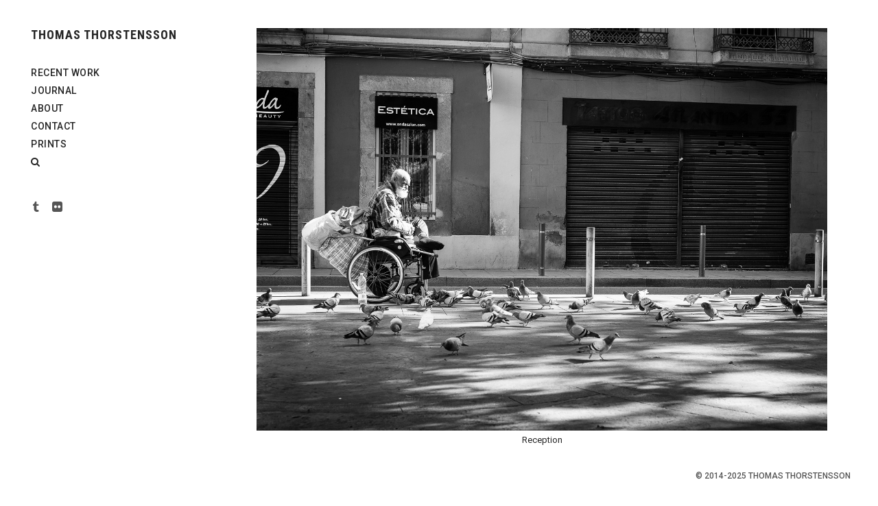

--- FILE ---
content_type: text/html; charset=UTF-8
request_url: https://thomasthorstensson.photography/reception/
body_size: 104198
content:
<!DOCTYPE html>
<html class="no-js" lang="en-GB" prefix="og: https://ogp.me/ns#">

    <head itemscope="itemscope" itemtype="http://schema.org/WebSite">
		<meta charset="UTF-8" />
<meta http-equiv="X-UA-Compatible" content="IE=edge">
<style>
#wpadminbar #wp-admin-bar-wccp_free_top_button .ab-icon:before {
	content: "\f160";
	color: #02CA02;
	top: 3px;
}
#wpadminbar #wp-admin-bar-wccp_free_top_button .ab-icon {
	transform: rotate(45deg);
}
</style>
<meta name="viewport" content="width=device-width, initial-scale=1" />
<meta name="generator" content="Made 3.2.5" />

<!-- Search Engine Optimization by Rank Math - https://rankmath.com/ -->
<title>Reception - THOMAS THORSTENSSON</title>
<meta name="description" content="Reception"/>
<meta name="robots" content="follow, index, max-snippet:-1, max-video-preview:-1, max-image-preview:large"/>
<link rel="canonical" href="https://thomasthorstensson.photography/reception/" />
<meta property="og:locale" content="en_GB" />
<meta property="og:type" content="article" />
<meta property="og:title" content="Reception - THOMAS THORSTENSSON" />
<meta property="og:description" content="Reception" />
<meta property="og:url" content="https://thomasthorstensson.photography/reception/" />
<meta property="og:site_name" content="THOMAS THORSTENSSON" />
<meta property="article:publisher" content="https://www.facebook.com/thomastphoto" />
<meta property="article:section" content="Urban" />
<meta property="og:updated_time" content="2018-01-28T19:12:52+00:00" />
<meta property="og:image" content="https://thomasthorstensson.photography/wp-content/uploads/2017/10/reception.jpg" />
<meta property="og:image:secure_url" content="https://thomasthorstensson.photography/wp-content/uploads/2017/10/reception.jpg" />
<meta property="og:image:width" content="1418" />
<meta property="og:image:height" content="1000" />
<meta property="og:image:alt" content="Reception" />
<meta property="og:image:type" content="image/jpeg" />
<meta name="twitter:card" content="summary_large_image" />
<meta name="twitter:title" content="Reception - THOMAS THORSTENSSON" />
<meta name="twitter:description" content="Reception" />
<meta name="twitter:site" content="@thomastphoto" />
<meta name="twitter:creator" content="@thomastphoto" />
<meta name="twitter:image" content="https://thomasthorstensson.photography/wp-content/uploads/2017/10/reception.jpg" />
<script type="application/ld+json" class="rank-math-schema">{"@context":"https://schema.org","@graph":[{"@type":"BreadcrumbList","@id":"https://thomasthorstensson.photography/reception/#breadcrumb","itemListElement":[{"@type":"ListItem","position":"1","item":{"@id":"https://thomasthorstensson.photography","name":"Blog"}},{"@type":"ListItem","position":"2","item":{"@id":"https://thomasthorstensson.photography/reception/","name":"Reception"}},{"@type":"ListItem","position":"3","item":{"@id":"https://thomasthorstensson.photography/reception/","name":"Reception"}}]}]}</script>
<!-- /Rank Math WordPress SEO plugin -->

<link rel='dns-prefetch' href='//stats.wp.com' />
<link rel='dns-prefetch' href='//static.addtoany.com' />
<link rel='dns-prefetch' href='//use.typekit.net' />
<link rel='dns-prefetch' href='//fonts.googleapis.com' />
<link rel="alternate" type="application/rss+xml" title="THOMAS THORSTENSSON &raquo; Feed" href="https://thomasthorstensson.photography/feed/" />
<link rel="alternate" type="application/rss+xml" title="THOMAS THORSTENSSON &raquo; Comments Feed" href="https://thomasthorstensson.photography/comments/feed/" />
<link rel="alternate" type="application/rss+xml" title="THOMAS THORSTENSSON &raquo; Reception Comments Feed" href="https://thomasthorstensson.photography/feed/?attachment_id=3277" />
<link rel="pingback" href="https://thomasthorstensson.photography/xmlrpc.php" />
<link rel="profile" href="http://gmpg.org/xfn/11" >
		<!-- This site uses the Google Analytics by MonsterInsights plugin v8.26.0 - Using Analytics tracking - https://www.monsterinsights.com/ -->
							<script src="//www.googletagmanager.com/gtag/js?id=G-5PRLP3C15Q"  data-cfasync="false" data-wpfc-render="false" type="text/javascript" async></script>
			<script data-cfasync="false" data-wpfc-render="false" type="text/javascript">
				var mi_version = '8.26.0';
				var mi_track_user = true;
				var mi_no_track_reason = '';
								var MonsterInsightsDefaultLocations = {"page_location":"https:\/\/thomasthorstensson.photography\/reception\/"};
				if ( typeof MonsterInsightsPrivacyGuardFilter === 'function' ) {
					var MonsterInsightsLocations = (typeof MonsterInsightsExcludeQuery === 'object') ? MonsterInsightsPrivacyGuardFilter( MonsterInsightsExcludeQuery ) : MonsterInsightsPrivacyGuardFilter( MonsterInsightsDefaultLocations );
				} else {
					var MonsterInsightsLocations = (typeof MonsterInsightsExcludeQuery === 'object') ? MonsterInsightsExcludeQuery : MonsterInsightsDefaultLocations;
				}

								var disableStrs = [
										'ga-disable-G-5PRLP3C15Q',
									];

				/* Function to detect opted out users */
				function __gtagTrackerIsOptedOut() {
					for (var index = 0; index < disableStrs.length; index++) {
						if (document.cookie.indexOf(disableStrs[index] + '=true') > -1) {
							return true;
						}
					}

					return false;
				}

				/* Disable tracking if the opt-out cookie exists. */
				if (__gtagTrackerIsOptedOut()) {
					for (var index = 0; index < disableStrs.length; index++) {
						window[disableStrs[index]] = true;
					}
				}

				/* Opt-out function */
				function __gtagTrackerOptout() {
					for (var index = 0; index < disableStrs.length; index++) {
						document.cookie = disableStrs[index] + '=true; expires=Thu, 31 Dec 2099 23:59:59 UTC; path=/';
						window[disableStrs[index]] = true;
					}
				}

				if ('undefined' === typeof gaOptout) {
					function gaOptout() {
						__gtagTrackerOptout();
					}
				}
								window.dataLayer = window.dataLayer || [];

				window.MonsterInsightsDualTracker = {
					helpers: {},
					trackers: {},
				};
				if (mi_track_user) {
					function __gtagDataLayer() {
						dataLayer.push(arguments);
					}

					function __gtagTracker(type, name, parameters) {
						if (!parameters) {
							parameters = {};
						}

						if (parameters.send_to) {
							__gtagDataLayer.apply(null, arguments);
							return;
						}

						if (type === 'event') {
														parameters.send_to = monsterinsights_frontend.v4_id;
							var hookName = name;
							if (typeof parameters['event_category'] !== 'undefined') {
								hookName = parameters['event_category'] + ':' + name;
							}

							if (typeof MonsterInsightsDualTracker.trackers[hookName] !== 'undefined') {
								MonsterInsightsDualTracker.trackers[hookName](parameters);
							} else {
								__gtagDataLayer('event', name, parameters);
							}
							
						} else {
							__gtagDataLayer.apply(null, arguments);
						}
					}

					__gtagTracker('js', new Date());
					__gtagTracker('set', {
						'developer_id.dZGIzZG': true,
											});
					if ( MonsterInsightsLocations.page_location ) {
						__gtagTracker('set', MonsterInsightsLocations);
					}
										__gtagTracker('config', 'G-5PRLP3C15Q', {"forceSSL":"true"} );
															window.gtag = __gtagTracker;										(function () {
						/* https://developers.google.com/analytics/devguides/collection/analyticsjs/ */
						/* ga and __gaTracker compatibility shim. */
						var noopfn = function () {
							return null;
						};
						var newtracker = function () {
							return new Tracker();
						};
						var Tracker = function () {
							return null;
						};
						var p = Tracker.prototype;
						p.get = noopfn;
						p.set = noopfn;
						p.send = function () {
							var args = Array.prototype.slice.call(arguments);
							args.unshift('send');
							__gaTracker.apply(null, args);
						};
						var __gaTracker = function () {
							var len = arguments.length;
							if (len === 0) {
								return;
							}
							var f = arguments[len - 1];
							if (typeof f !== 'object' || f === null || typeof f.hitCallback !== 'function') {
								if ('send' === arguments[0]) {
									var hitConverted, hitObject = false, action;
									if ('event' === arguments[1]) {
										if ('undefined' !== typeof arguments[3]) {
											hitObject = {
												'eventAction': arguments[3],
												'eventCategory': arguments[2],
												'eventLabel': arguments[4],
												'value': arguments[5] ? arguments[5] : 1,
											}
										}
									}
									if ('pageview' === arguments[1]) {
										if ('undefined' !== typeof arguments[2]) {
											hitObject = {
												'eventAction': 'page_view',
												'page_path': arguments[2],
											}
										}
									}
									if (typeof arguments[2] === 'object') {
										hitObject = arguments[2];
									}
									if (typeof arguments[5] === 'object') {
										Object.assign(hitObject, arguments[5]);
									}
									if ('undefined' !== typeof arguments[1].hitType) {
										hitObject = arguments[1];
										if ('pageview' === hitObject.hitType) {
											hitObject.eventAction = 'page_view';
										}
									}
									if (hitObject) {
										action = 'timing' === arguments[1].hitType ? 'timing_complete' : hitObject.eventAction;
										hitConverted = mapArgs(hitObject);
										__gtagTracker('event', action, hitConverted);
									}
								}
								return;
							}

							function mapArgs(args) {
								var arg, hit = {};
								var gaMap = {
									'eventCategory': 'event_category',
									'eventAction': 'event_action',
									'eventLabel': 'event_label',
									'eventValue': 'event_value',
									'nonInteraction': 'non_interaction',
									'timingCategory': 'event_category',
									'timingVar': 'name',
									'timingValue': 'value',
									'timingLabel': 'event_label',
									'page': 'page_path',
									'location': 'page_location',
									'title': 'page_title',
									'referrer' : 'page_referrer',
								};
								for (arg in args) {
																		if (!(!args.hasOwnProperty(arg) || !gaMap.hasOwnProperty(arg))) {
										hit[gaMap[arg]] = args[arg];
									} else {
										hit[arg] = args[arg];
									}
								}
								return hit;
							}

							try {
								f.hitCallback();
							} catch (ex) {
							}
						};
						__gaTracker.create = newtracker;
						__gaTracker.getByName = newtracker;
						__gaTracker.getAll = function () {
							return [];
						};
						__gaTracker.remove = noopfn;
						__gaTracker.loaded = true;
						window['__gaTracker'] = __gaTracker;
					})();
									} else {
										console.log("");
					(function () {
						function __gtagTracker() {
							return null;
						}

						window['__gtagTracker'] = __gtagTracker;
						window['gtag'] = __gtagTracker;
					})();
									}
			</script>
				<!-- / Google Analytics by MonsterInsights -->
		<script type="text/javascript">
/* <![CDATA[ */
window._wpemojiSettings = {"baseUrl":"https:\/\/s.w.org\/images\/core\/emoji\/15.0.3\/72x72\/","ext":".png","svgUrl":"https:\/\/s.w.org\/images\/core\/emoji\/15.0.3\/svg\/","svgExt":".svg","source":{"concatemoji":"https:\/\/thomasthorstensson.photography\/wp-includes\/js\/wp-emoji-release.min.js?ver=6.5.7"}};
/*! This file is auto-generated */
!function(i,n){var o,s,e;function c(e){try{var t={supportTests:e,timestamp:(new Date).valueOf()};sessionStorage.setItem(o,JSON.stringify(t))}catch(e){}}function p(e,t,n){e.clearRect(0,0,e.canvas.width,e.canvas.height),e.fillText(t,0,0);var t=new Uint32Array(e.getImageData(0,0,e.canvas.width,e.canvas.height).data),r=(e.clearRect(0,0,e.canvas.width,e.canvas.height),e.fillText(n,0,0),new Uint32Array(e.getImageData(0,0,e.canvas.width,e.canvas.height).data));return t.every(function(e,t){return e===r[t]})}function u(e,t,n){switch(t){case"flag":return n(e,"\ud83c\udff3\ufe0f\u200d\u26a7\ufe0f","\ud83c\udff3\ufe0f\u200b\u26a7\ufe0f")?!1:!n(e,"\ud83c\uddfa\ud83c\uddf3","\ud83c\uddfa\u200b\ud83c\uddf3")&&!n(e,"\ud83c\udff4\udb40\udc67\udb40\udc62\udb40\udc65\udb40\udc6e\udb40\udc67\udb40\udc7f","\ud83c\udff4\u200b\udb40\udc67\u200b\udb40\udc62\u200b\udb40\udc65\u200b\udb40\udc6e\u200b\udb40\udc67\u200b\udb40\udc7f");case"emoji":return!n(e,"\ud83d\udc26\u200d\u2b1b","\ud83d\udc26\u200b\u2b1b")}return!1}function f(e,t,n){var r="undefined"!=typeof WorkerGlobalScope&&self instanceof WorkerGlobalScope?new OffscreenCanvas(300,150):i.createElement("canvas"),a=r.getContext("2d",{willReadFrequently:!0}),o=(a.textBaseline="top",a.font="600 32px Arial",{});return e.forEach(function(e){o[e]=t(a,e,n)}),o}function t(e){var t=i.createElement("script");t.src=e,t.defer=!0,i.head.appendChild(t)}"undefined"!=typeof Promise&&(o="wpEmojiSettingsSupports",s=["flag","emoji"],n.supports={everything:!0,everythingExceptFlag:!0},e=new Promise(function(e){i.addEventListener("DOMContentLoaded",e,{once:!0})}),new Promise(function(t){var n=function(){try{var e=JSON.parse(sessionStorage.getItem(o));if("object"==typeof e&&"number"==typeof e.timestamp&&(new Date).valueOf()<e.timestamp+604800&&"object"==typeof e.supportTests)return e.supportTests}catch(e){}return null}();if(!n){if("undefined"!=typeof Worker&&"undefined"!=typeof OffscreenCanvas&&"undefined"!=typeof URL&&URL.createObjectURL&&"undefined"!=typeof Blob)try{var e="postMessage("+f.toString()+"("+[JSON.stringify(s),u.toString(),p.toString()].join(",")+"));",r=new Blob([e],{type:"text/javascript"}),a=new Worker(URL.createObjectURL(r),{name:"wpTestEmojiSupports"});return void(a.onmessage=function(e){c(n=e.data),a.terminate(),t(n)})}catch(e){}c(n=f(s,u,p))}t(n)}).then(function(e){for(var t in e)n.supports[t]=e[t],n.supports.everything=n.supports.everything&&n.supports[t],"flag"!==t&&(n.supports.everythingExceptFlag=n.supports.everythingExceptFlag&&n.supports[t]);n.supports.everythingExceptFlag=n.supports.everythingExceptFlag&&!n.supports.flag,n.DOMReady=!1,n.readyCallback=function(){n.DOMReady=!0}}).then(function(){return e}).then(function(){var e;n.supports.everything||(n.readyCallback(),(e=n.source||{}).concatemoji?t(e.concatemoji):e.wpemoji&&e.twemoji&&(t(e.twemoji),t(e.wpemoji)))}))}((window,document),window._wpemojiSettings);
/* ]]> */
</script>
<link rel='stylesheet' id='animate-css' href='https://thomasthorstensson.photography/wp-content/themes/made/assets/css/site/animate.min.css?ver=1536844031' type='text/css' media='all' />
<link rel='stylesheet' id='swipebox-css' href='https://thomasthorstensson.photography/wp-content/themes/made/assets/css/site/swipebox.min.css?ver=1536844031' type='text/css' media='all' />
<link rel='stylesheet' id='icomoon-css' href='https://thomasthorstensson.photography/wp-content/themes/made/assets/css/site/icomoon.min.css?ver=1536844031' type='text/css' media='all' />
<link rel='stylesheet' id='mediaelement-css' href='https://thomasthorstensson.photography/wp-content/themes/made/assets/css/site/mediaelement.min.css?ver=1536844031' type='text/css' media='all' />
<link rel='stylesheet' id='skin-css' href='https://thomasthorstensson.photography/wp-content/themes/made/assets/css/site/skin.min.css?ver=1536844031' type='text/css' media='all' />
<link rel='stylesheet' id='cf7-css' href='https://thomasthorstensson.photography/wp-content/themes/made/assets/css/site/cf7.min.css?ver=1536844031' type='text/css' media='all' />
<link rel='stylesheet' id='theme-photoswipe-css' href='https://thomasthorstensson.photography/wp-content/themes/made/assets/css/site/woocommerce/photoswipe/theme-photoswipe.min.css?ver=1536844031' type='text/css' media='all' />
<link rel='stylesheet' id='theme-photoswipe-default-skin-css' href='https://thomasthorstensson.photography/wp-content/themes/made/assets/css/site/woocommerce/photoswipe/default-skin/theme-photoswipe-default-skin.min.css?ver=1536844031' type='text/css' media='all' />
<link rel='stylesheet' id='wp-block-library-css' href='https://thomasthorstensson.photography/wp-includes/css/dist/block-library/style.min.css?ver=6.5.7' type='text/css' media='all' />
<style id='rank-math-toc-block-style-inline-css' type='text/css'>
.wp-block-rank-math-toc-block nav ol{counter-reset:item}.wp-block-rank-math-toc-block nav ol li{display:block}.wp-block-rank-math-toc-block nav ol li:before{content:counters(item, ".") ". ";counter-increment:item}

</style>
<style id='classic-theme-styles-inline-css' type='text/css'>
/*! This file is auto-generated */
.wp-block-button__link{color:#fff;background-color:#32373c;border-radius:9999px;box-shadow:none;text-decoration:none;padding:calc(.667em + 2px) calc(1.333em + 2px);font-size:1.125em}.wp-block-file__button{background:#32373c;color:#fff;text-decoration:none}
</style>
<style id='global-styles-inline-css' type='text/css'>
body{--wp--preset--color--black: #000000;--wp--preset--color--cyan-bluish-gray: #abb8c3;--wp--preset--color--white: #ffffff;--wp--preset--color--pale-pink: #f78da7;--wp--preset--color--vivid-red: #cf2e2e;--wp--preset--color--luminous-vivid-orange: #ff6900;--wp--preset--color--luminous-vivid-amber: #fcb900;--wp--preset--color--light-green-cyan: #7bdcb5;--wp--preset--color--vivid-green-cyan: #00d084;--wp--preset--color--pale-cyan-blue: #8ed1fc;--wp--preset--color--vivid-cyan-blue: #0693e3;--wp--preset--color--vivid-purple: #9b51e0;--wp--preset--gradient--vivid-cyan-blue-to-vivid-purple: linear-gradient(135deg,rgba(6,147,227,1) 0%,rgb(155,81,224) 100%);--wp--preset--gradient--light-green-cyan-to-vivid-green-cyan: linear-gradient(135deg,rgb(122,220,180) 0%,rgb(0,208,130) 100%);--wp--preset--gradient--luminous-vivid-amber-to-luminous-vivid-orange: linear-gradient(135deg,rgba(252,185,0,1) 0%,rgba(255,105,0,1) 100%);--wp--preset--gradient--luminous-vivid-orange-to-vivid-red: linear-gradient(135deg,rgba(255,105,0,1) 0%,rgb(207,46,46) 100%);--wp--preset--gradient--very-light-gray-to-cyan-bluish-gray: linear-gradient(135deg,rgb(238,238,238) 0%,rgb(169,184,195) 100%);--wp--preset--gradient--cool-to-warm-spectrum: linear-gradient(135deg,rgb(74,234,220) 0%,rgb(151,120,209) 20%,rgb(207,42,186) 40%,rgb(238,44,130) 60%,rgb(251,105,98) 80%,rgb(254,248,76) 100%);--wp--preset--gradient--blush-light-purple: linear-gradient(135deg,rgb(255,206,236) 0%,rgb(152,150,240) 100%);--wp--preset--gradient--blush-bordeaux: linear-gradient(135deg,rgb(254,205,165) 0%,rgb(254,45,45) 50%,rgb(107,0,62) 100%);--wp--preset--gradient--luminous-dusk: linear-gradient(135deg,rgb(255,203,112) 0%,rgb(199,81,192) 50%,rgb(65,88,208) 100%);--wp--preset--gradient--pale-ocean: linear-gradient(135deg,rgb(255,245,203) 0%,rgb(182,227,212) 50%,rgb(51,167,181) 100%);--wp--preset--gradient--electric-grass: linear-gradient(135deg,rgb(202,248,128) 0%,rgb(113,206,126) 100%);--wp--preset--gradient--midnight: linear-gradient(135deg,rgb(2,3,129) 0%,rgb(40,116,252) 100%);--wp--preset--font-size--small: 13px;--wp--preset--font-size--medium: 20px;--wp--preset--font-size--large: 36px;--wp--preset--font-size--x-large: 42px;--wp--preset--spacing--20: 0.44rem;--wp--preset--spacing--30: 0.67rem;--wp--preset--spacing--40: 1rem;--wp--preset--spacing--50: 1.5rem;--wp--preset--spacing--60: 2.25rem;--wp--preset--spacing--70: 3.38rem;--wp--preset--spacing--80: 5.06rem;--wp--preset--shadow--natural: 6px 6px 9px rgba(0, 0, 0, 0.2);--wp--preset--shadow--deep: 12px 12px 50px rgba(0, 0, 0, 0.4);--wp--preset--shadow--sharp: 6px 6px 0px rgba(0, 0, 0, 0.2);--wp--preset--shadow--outlined: 6px 6px 0px -3px rgba(255, 255, 255, 1), 6px 6px rgba(0, 0, 0, 1);--wp--preset--shadow--crisp: 6px 6px 0px rgba(0, 0, 0, 1);}:where(.is-layout-flex){gap: 0.5em;}:where(.is-layout-grid){gap: 0.5em;}body .is-layout-flex{display: flex;}body .is-layout-flex{flex-wrap: wrap;align-items: center;}body .is-layout-flex > *{margin: 0;}body .is-layout-grid{display: grid;}body .is-layout-grid > *{margin: 0;}:where(.wp-block-columns.is-layout-flex){gap: 2em;}:where(.wp-block-columns.is-layout-grid){gap: 2em;}:where(.wp-block-post-template.is-layout-flex){gap: 1.25em;}:where(.wp-block-post-template.is-layout-grid){gap: 1.25em;}.has-black-color{color: var(--wp--preset--color--black) !important;}.has-cyan-bluish-gray-color{color: var(--wp--preset--color--cyan-bluish-gray) !important;}.has-white-color{color: var(--wp--preset--color--white) !important;}.has-pale-pink-color{color: var(--wp--preset--color--pale-pink) !important;}.has-vivid-red-color{color: var(--wp--preset--color--vivid-red) !important;}.has-luminous-vivid-orange-color{color: var(--wp--preset--color--luminous-vivid-orange) !important;}.has-luminous-vivid-amber-color{color: var(--wp--preset--color--luminous-vivid-amber) !important;}.has-light-green-cyan-color{color: var(--wp--preset--color--light-green-cyan) !important;}.has-vivid-green-cyan-color{color: var(--wp--preset--color--vivid-green-cyan) !important;}.has-pale-cyan-blue-color{color: var(--wp--preset--color--pale-cyan-blue) !important;}.has-vivid-cyan-blue-color{color: var(--wp--preset--color--vivid-cyan-blue) !important;}.has-vivid-purple-color{color: var(--wp--preset--color--vivid-purple) !important;}.has-black-background-color{background-color: var(--wp--preset--color--black) !important;}.has-cyan-bluish-gray-background-color{background-color: var(--wp--preset--color--cyan-bluish-gray) !important;}.has-white-background-color{background-color: var(--wp--preset--color--white) !important;}.has-pale-pink-background-color{background-color: var(--wp--preset--color--pale-pink) !important;}.has-vivid-red-background-color{background-color: var(--wp--preset--color--vivid-red) !important;}.has-luminous-vivid-orange-background-color{background-color: var(--wp--preset--color--luminous-vivid-orange) !important;}.has-luminous-vivid-amber-background-color{background-color: var(--wp--preset--color--luminous-vivid-amber) !important;}.has-light-green-cyan-background-color{background-color: var(--wp--preset--color--light-green-cyan) !important;}.has-vivid-green-cyan-background-color{background-color: var(--wp--preset--color--vivid-green-cyan) !important;}.has-pale-cyan-blue-background-color{background-color: var(--wp--preset--color--pale-cyan-blue) !important;}.has-vivid-cyan-blue-background-color{background-color: var(--wp--preset--color--vivid-cyan-blue) !important;}.has-vivid-purple-background-color{background-color: var(--wp--preset--color--vivid-purple) !important;}.has-black-border-color{border-color: var(--wp--preset--color--black) !important;}.has-cyan-bluish-gray-border-color{border-color: var(--wp--preset--color--cyan-bluish-gray) !important;}.has-white-border-color{border-color: var(--wp--preset--color--white) !important;}.has-pale-pink-border-color{border-color: var(--wp--preset--color--pale-pink) !important;}.has-vivid-red-border-color{border-color: var(--wp--preset--color--vivid-red) !important;}.has-luminous-vivid-orange-border-color{border-color: var(--wp--preset--color--luminous-vivid-orange) !important;}.has-luminous-vivid-amber-border-color{border-color: var(--wp--preset--color--luminous-vivid-amber) !important;}.has-light-green-cyan-border-color{border-color: var(--wp--preset--color--light-green-cyan) !important;}.has-vivid-green-cyan-border-color{border-color: var(--wp--preset--color--vivid-green-cyan) !important;}.has-pale-cyan-blue-border-color{border-color: var(--wp--preset--color--pale-cyan-blue) !important;}.has-vivid-cyan-blue-border-color{border-color: var(--wp--preset--color--vivid-cyan-blue) !important;}.has-vivid-purple-border-color{border-color: var(--wp--preset--color--vivid-purple) !important;}.has-vivid-cyan-blue-to-vivid-purple-gradient-background{background: var(--wp--preset--gradient--vivid-cyan-blue-to-vivid-purple) !important;}.has-light-green-cyan-to-vivid-green-cyan-gradient-background{background: var(--wp--preset--gradient--light-green-cyan-to-vivid-green-cyan) !important;}.has-luminous-vivid-amber-to-luminous-vivid-orange-gradient-background{background: var(--wp--preset--gradient--luminous-vivid-amber-to-luminous-vivid-orange) !important;}.has-luminous-vivid-orange-to-vivid-red-gradient-background{background: var(--wp--preset--gradient--luminous-vivid-orange-to-vivid-red) !important;}.has-very-light-gray-to-cyan-bluish-gray-gradient-background{background: var(--wp--preset--gradient--very-light-gray-to-cyan-bluish-gray) !important;}.has-cool-to-warm-spectrum-gradient-background{background: var(--wp--preset--gradient--cool-to-warm-spectrum) !important;}.has-blush-light-purple-gradient-background{background: var(--wp--preset--gradient--blush-light-purple) !important;}.has-blush-bordeaux-gradient-background{background: var(--wp--preset--gradient--blush-bordeaux) !important;}.has-luminous-dusk-gradient-background{background: var(--wp--preset--gradient--luminous-dusk) !important;}.has-pale-ocean-gradient-background{background: var(--wp--preset--gradient--pale-ocean) !important;}.has-electric-grass-gradient-background{background: var(--wp--preset--gradient--electric-grass) !important;}.has-midnight-gradient-background{background: var(--wp--preset--gradient--midnight) !important;}.has-small-font-size{font-size: var(--wp--preset--font-size--small) !important;}.has-medium-font-size{font-size: var(--wp--preset--font-size--medium) !important;}.has-large-font-size{font-size: var(--wp--preset--font-size--large) !important;}.has-x-large-font-size{font-size: var(--wp--preset--font-size--x-large) !important;}
.wp-block-navigation a:where(:not(.wp-element-button)){color: inherit;}
:where(.wp-block-post-template.is-layout-flex){gap: 1.25em;}:where(.wp-block-post-template.is-layout-grid){gap: 1.25em;}
:where(.wp-block-columns.is-layout-flex){gap: 2em;}:where(.wp-block-columns.is-layout-grid){gap: 2em;}
.wp-block-pullquote{font-size: 1.5em;line-height: 1.6;}
</style>
<link rel='stylesheet' id='custom-typekit-css-css' href='https://use.typekit.net/xqw2lcd.css?ver=1.0.18' type='text/css' media='all' />
<link rel='stylesheet' id='events-manager-css' href='https://thomasthorstensson.photography/wp-content/plugins/events-manager/includes/css/events-manager.min.css?ver=6.4.7.3' type='text/css' media='all' />
<style id='events-manager-inline-css' type='text/css'>
body .em { --font-family : inherit; --font-weight : inherit; --font-size : 1em; --line-height : inherit; }
</style>
<style id='woocommerce-inline-inline-css' type='text/css'>
.woocommerce form .form-row .required { visibility: visible; }
</style>
<link rel='stylesheet' id='gateway-css' href='https://thomasthorstensson.photography/wp-content/plugins/woocommerce-paypal-payments/modules/ppcp-button/assets/css/gateway.css?ver=2.6.1' type='text/css' media='all' />
<link rel='stylesheet' id='theme-fonts-css' href='https://fonts.googleapis.com/css?family=Roboto+Slab:100,300,700,400%7CRoboto:400,100,100italic,300,300italic,500,500italic,700,700italic,900,900italic,400italic%7CRoboto+Condensed:700' type='text/css' media='all' />
<link rel='stylesheet' id='addtoany-css' href='https://thomasthorstensson.photography/wp-content/plugins/add-to-any/addtoany.min.css?ver=1.16' type='text/css' media='all' />
<script type="text/template" id="tmpl-variation-template">
	<div class="woocommerce-variation-description">{{{ data.variation.variation_description }}}</div>
	<div class="woocommerce-variation-price">{{{ data.variation.price_html }}}</div>
	<div class="woocommerce-variation-availability">{{{ data.variation.availability_html }}}</div>
</script>
<script type="text/template" id="tmpl-unavailable-variation-template">
	<p>Sorry, this product is unavailable. Please choose a different combination.</p>
</script>
<script type="text/javascript" src="https://thomasthorstensson.photography/wp-includes/js/dist/vendor/wp-polyfill-inert.min.js?ver=3.1.2" id="wp-polyfill-inert-js"></script>
<script type="text/javascript" src="https://thomasthorstensson.photography/wp-includes/js/dist/vendor/regenerator-runtime.min.js?ver=0.14.0" id="regenerator-runtime-js"></script>
<script type="text/javascript" src="https://thomasthorstensson.photography/wp-includes/js/dist/vendor/wp-polyfill.min.js?ver=3.15.0" id="wp-polyfill-js"></script>
<script type="text/javascript" src="https://thomasthorstensson.photography/wp-includes/js/dist/hooks.min.js?ver=2810c76e705dd1a53b18" id="wp-hooks-js"></script>
<script type="text/javascript" src="https://stats.wp.com/w.js?ver=202605" id="woo-tracks-js"></script>
<script type="text/javascript" src="https://thomasthorstensson.photography/wp-includes/js/jquery/jquery.min.js?ver=3.7.1" id="jquery-core-js"></script>
<script type="text/javascript" id="jquery-migrate-js-before">
/* <![CDATA[ */
function madeLoadJS(u){var r = document.getElementsByTagName("script")[0], s = document.createElement("script");s.src = u;r.parentNode.insertBefore( s, r );}if ( ! ( "HTMLPictureElement" in window ) ) {
	document.createElement("picture");
	madeLoadJS("https://thomasthorstensson.photography/wp-content/themes/made/assets/js/third-party/lazysizes/plugins/ls-respimg-full.min.js");
	}else{
	//document.createElement("picture");
	madeLoadJS("https://thomasthorstensson.photography/wp-content/themes/made/assets/js/third-party/lazysizes/plugins/ls-respimg.min.js");
	}if ( ! ( "PointerEvent" in window ) ) {
	madeLoadJS("https://thomasthorstensson.photography/wp-content/themes/made/assets/js/third-party/pep.min.js");
	}
/* ]]> */
</script>
<script type="text/javascript" src="https://thomasthorstensson.photography/wp-includes/js/jquery/jquery-migrate.min.js?ver=3.4.1" id="jquery-migrate-js"></script>
<script type="text/javascript" src="https://thomasthorstensson.photography/wp-includes/js/underscore.min.js?ver=1.13.4" id="underscore-js"></script>
<script type="text/javascript" id="wp-util-js-extra">
/* <![CDATA[ */
var _wpUtilSettings = {"ajax":{"url":"\/wp-admin\/admin-ajax.php"}};
/* ]]> */
</script>
<script type="text/javascript" src="https://thomasthorstensson.photography/wp-includes/js/wp-util.min.js?ver=6.5.7" id="wp-util-js"></script>
<script type="text/javascript" src="https://thomasthorstensson.photography/wp-content/plugins/woocommerce/assets/js/jquery-blockui/jquery.blockUI.min.js?ver=2.7.0-wc.8.8.2" id="jquery-blockui-js" defer="defer" data-wp-strategy="defer"></script>
<script type="text/javascript" id="wc-add-to-cart-variation-js-extra">
/* <![CDATA[ */
var wc_add_to_cart_variation_params = {"wc_ajax_url":"\/?wc-ajax=%%endpoint%%","i18n_no_matching_variations_text":"Sorry, no products matched your selection. Please choose a different combination.","i18n_make_a_selection_text":"Please select some product options before adding this product to your basket.","i18n_unavailable_text":"Sorry, this product is unavailable. Please choose a different combination."};
/* ]]> */
</script>
<script type="text/javascript" src="https://thomasthorstensson.photography/wp-content/plugins/woocommerce/assets/js/frontend/add-to-cart-variation.min.js?ver=8.8.2" id="wc-add-to-cart-variation-js" defer="defer" data-wp-strategy="defer"></script>
<script type="text/javascript" src="https://thomasthorstensson.photography/wp-includes/js/jquery/ui/core.min.js?ver=1.13.2" id="jquery-ui-core-js"></script>
<script type="text/javascript" src="https://thomasthorstensson.photography/wp-includes/js/jquery/ui/datepicker.min.js?ver=1.13.2" id="jquery-ui-datepicker-js"></script>
<script type="text/javascript" id="jquery-ui-datepicker-js-after">
/* <![CDATA[ */
jQuery(function(jQuery){jQuery.datepicker.setDefaults({"closeText":"Close","currentText":"Today","monthNames":["January","February","March","April","May","June","July","August","September","October","November","December"],"monthNamesShort":["Jan","Feb","Mar","Apr","May","Jun","Jul","Aug","Sep","Oct","Nov","Dec"],"nextText":"Next","prevText":"Previous","dayNames":["Sunday","Monday","Tuesday","Wednesday","Thursday","Friday","Saturday"],"dayNamesShort":["Sun","Mon","Tue","Wed","Thu","Fri","Sat"],"dayNamesMin":["S","M","T","W","T","F","S"],"dateFormat":"MM d","firstDay":1,"isRTL":false});});
/* ]]> */
</script>
<script type="text/javascript" src="https://thomasthorstensson.photography/wp-content/plugins/google-analytics-for-wordpress/assets/js/frontend-gtag.min.js?ver=8.26.0" id="monsterinsights-frontend-script-js"></script>
<script data-cfasync="false" data-wpfc-render="false" type="text/javascript" id='monsterinsights-frontend-script-js-extra'>/* <![CDATA[ */
var monsterinsights_frontend = {"js_events_tracking":"true","download_extensions":"doc,pdf,ppt,zip,xls,jpg,docx,pptx,xlsx","inbound_paths":"[]","home_url":"https:\/\/thomasthorstensson.photography","hash_tracking":"false","v4_id":"G-5PRLP3C15Q"};/* ]]> */
</script>
<script type="text/javascript" id="addtoany-core-js-before">
/* <![CDATA[ */
window.a2a_config=window.a2a_config||{};a2a_config.callbacks=[];a2a_config.overlays=[];a2a_config.templates={};a2a_localize = {
	Share: "Share",
	Save: "Save",
	Subscribe: "Subscribe",
	Email: "Email",
	Bookmark: "Bookmark",
	ShowAll: "Show All",
	ShowLess: "Show less",
	FindServices: "Find service(s)",
	FindAnyServiceToAddTo: "Instantly find any service to add to",
	PoweredBy: "Powered by",
	ShareViaEmail: "Share via email",
	SubscribeViaEmail: "Subscribe via email",
	BookmarkInYourBrowser: "Bookmark in your browser",
	BookmarkInstructions: "Press Ctrl+D or \u2318+D to bookmark this page",
	AddToYourFavorites: "Add to your favourites",
	SendFromWebOrProgram: "Send from any email address or email program",
	EmailProgram: "Email program",
	More: "More&#8230;",
	ThanksForSharing: "Thanks for sharing!",
	ThanksForFollowing: "Thanks for following!"
};

a2a_config.icon_color = "#ebe9eb";
/* ]]> */
</script>
<script type="text/javascript" async src="https://static.addtoany.com/menu/page.js" id="addtoany-core-js"></script>
<script type="text/javascript" async src="https://thomasthorstensson.photography/wp-content/plugins/add-to-any/addtoany.min.js?ver=1.1" id="addtoany-jquery-js"></script>
<script type="text/javascript" src="https://thomasthorstensson.photography/wp-includes/js/jquery/ui/mouse.min.js?ver=1.13.2" id="jquery-ui-mouse-js"></script>
<script type="text/javascript" src="https://thomasthorstensson.photography/wp-includes/js/jquery/ui/sortable.min.js?ver=1.13.2" id="jquery-ui-sortable-js"></script>
<script type="text/javascript" src="https://thomasthorstensson.photography/wp-includes/js/jquery/ui/resizable.min.js?ver=1.13.2" id="jquery-ui-resizable-js"></script>
<script type="text/javascript" src="https://thomasthorstensson.photography/wp-includes/js/jquery/ui/draggable.min.js?ver=1.13.2" id="jquery-ui-draggable-js"></script>
<script type="text/javascript" src="https://thomasthorstensson.photography/wp-includes/js/jquery/ui/controlgroup.min.js?ver=1.13.2" id="jquery-ui-controlgroup-js"></script>
<script type="text/javascript" src="https://thomasthorstensson.photography/wp-includes/js/jquery/ui/checkboxradio.min.js?ver=1.13.2" id="jquery-ui-checkboxradio-js"></script>
<script type="text/javascript" src="https://thomasthorstensson.photography/wp-includes/js/jquery/ui/button.min.js?ver=1.13.2" id="jquery-ui-button-js"></script>
<script type="text/javascript" src="https://thomasthorstensson.photography/wp-includes/js/jquery/ui/dialog.min.js?ver=1.13.2" id="jquery-ui-dialog-js"></script>
<script type="text/javascript" id="events-manager-js-extra">
/* <![CDATA[ */
var EM = {"ajaxurl":"https:\/\/thomasthorstensson.photography\/wp-admin\/admin-ajax.php","locationajaxurl":"https:\/\/thomasthorstensson.photography\/wp-admin\/admin-ajax.php?action=locations_search","firstDay":"1","locale":"en","dateFormat":"yy-mm-dd","ui_css":"https:\/\/thomasthorstensson.photography\/wp-content\/plugins\/events-manager\/includes\/css\/jquery-ui\/build.min.css","show24hours":"","is_ssl":"1","autocomplete_limit":"10","calendar":{"breakpoints":{"small":560,"medium":908,"large":false}},"phone":"","datepicker":{"format":"d\/m\/Y"},"search":{"breakpoints":{"small":650,"medium":850,"full":false}},"url":"https:\/\/thomasthorstensson.photography\/wp-content\/plugins\/events-manager","bookingInProgress":"Please wait while the booking is being submitted.","tickets_save":"Save Ticket","bookingajaxurl":"https:\/\/thomasthorstensson.photography\/wp-admin\/admin-ajax.php","bookings_export_save":"Export Bookings","bookings_settings_save":"Save Settings","booking_delete":"Are you sure you want to delete?","booking_offset":"30","bookings":{"submit_button":{"text":{"default":"Send your booking","free":"Send your booking","payment":"Send your booking","processing":"Processing ..."}},"update_listener":""},"bb_full":"Sold Out","bb_book":"Book Now","bb_booking":"Booking\u2026","bb_booked":"Booking Submitted","bb_error":"Booking Error. Try again?","bb_cancel":"Cancel","bb_canceling":"Cancelling\u2026","bb_cancelled":"Cancelled","bb_cancel_error":"Cancellation Error. Try again?","txt_search":"Search","txt_searching":"Searching...","txt_loading":"Loading..."};
/* ]]> */
</script>
<script type="text/javascript" src="https://thomasthorstensson.photography/wp-content/plugins/events-manager/includes/js/events-manager.min.js?ver=6.4.7.3" id="events-manager-js"></script>
<script type="text/javascript" id="wc-add-to-cart-js-extra">
/* <![CDATA[ */
var wc_add_to_cart_params = {"ajax_url":"\/wp-admin\/admin-ajax.php","wc_ajax_url":"\/?wc-ajax=%%endpoint%%","i18n_view_cart":"View basket","cart_url":"https:\/\/thomasthorstensson.photography\/cart\/","is_cart":"","cart_redirect_after_add":"yes"};
/* ]]> */
</script>
<script type="text/javascript" src="https://thomasthorstensson.photography/wp-content/plugins/woocommerce/assets/js/frontend/add-to-cart.min.js?ver=8.8.2" id="wc-add-to-cart-js" defer="defer" data-wp-strategy="defer"></script>
<script type="text/javascript" src="https://thomasthorstensson.photography/wp-content/plugins/woocommerce/assets/js/js-cookie/js.cookie.min.js?ver=2.1.4-wc.8.8.2" id="js-cookie-js" defer="defer" data-wp-strategy="defer"></script>
<script type="text/javascript" id="woocommerce-js-extra">
/* <![CDATA[ */
var woocommerce_params = {"ajax_url":"\/wp-admin\/admin-ajax.php","wc_ajax_url":"\/?wc-ajax=%%endpoint%%"};
/* ]]> */
</script>
<script type="text/javascript" src="https://thomasthorstensson.photography/wp-content/plugins/woocommerce/assets/js/frontend/woocommerce.min.js?ver=8.8.2" id="woocommerce-js" defer="defer" data-wp-strategy="defer"></script>
<!--[if lt IE 9]>
<script type="text/javascript" src="https://thomasthorstensson.photography/wp-content/themes/made/assets/js/third-party/respond.min.js?ver=1536844031" id="respond-js"></script>
<![endif]-->
<link rel="https://api.w.org/" href="https://thomasthorstensson.photography/wp-json/" /><link rel="alternate" type="application/json" href="https://thomasthorstensson.photography/wp-json/wp/v2/media/3277" /><link rel="EditURI" type="application/rsd+xml" title="RSD" href="https://thomasthorstensson.photography/xmlrpc.php?rsd" />
<meta name="generator" content="WordPress 6.5.7" />
<link rel='shortlink' href='https://thomasthorstensson.photography/?p=3277' />
<link rel="alternate" type="application/json+oembed" href="https://thomasthorstensson.photography/wp-json/oembed/1.0/embed?url=https%3A%2F%2Fthomasthorstensson.photography%2Freception%2F" />
<link rel="alternate" type="text/xml+oembed" href="https://thomasthorstensson.photography/wp-json/oembed/1.0/embed?url=https%3A%2F%2Fthomasthorstensson.photography%2Freception%2F&#038;format=xml" />
<link rel="alternate" type="application/ld+json" href="https://thomasthorstensson.photography/reception/?format=application/ld+json" title="Structured Descriptor Document (JSON-LD format)"><script id="wpcp_disable_selection" type="text/javascript">
var image_save_msg='You are not allowed to save images!';
	var no_menu_msg='Context Menu disabled!';
	var smessage = "";

function disableEnterKey(e)
{
	var elemtype = e.target.tagName;
	
	elemtype = elemtype.toUpperCase();
	
	if (elemtype == "TEXT" || elemtype == "TEXTAREA" || elemtype == "INPUT" || elemtype == "PASSWORD" || elemtype == "SELECT" || elemtype == "OPTION" || elemtype == "EMBED")
	{
		elemtype = 'TEXT';
	}
	
	if (e.ctrlKey){
     var key;
     if(window.event)
          key = window.event.keyCode;     //IE
     else
          key = e.which;     //firefox (97)
    //if (key != 17) alert(key);
     if (elemtype!= 'TEXT' && (key == 97 || key == 65 || key == 67 || key == 99 || key == 88 || key == 120 || key == 26 || key == 85  || key == 86 || key == 83 || key == 43 || key == 73))
     {
		if(wccp_free_iscontenteditable(e)) return true;
		show_wpcp_message('You are not allowed to copy content or view source');
		return false;
     }else
     	return true;
     }
}


/*For contenteditable tags*/
function wccp_free_iscontenteditable(e)
{
	var e = e || window.event; // also there is no e.target property in IE. instead IE uses window.event.srcElement
  	
	var target = e.target || e.srcElement;

	var elemtype = e.target.nodeName;
	
	elemtype = elemtype.toUpperCase();
	
	var iscontenteditable = "false";
		
	if(typeof target.getAttribute!="undefined" ) iscontenteditable = target.getAttribute("contenteditable"); // Return true or false as string
	
	var iscontenteditable2 = false;
	
	if(typeof target.isContentEditable!="undefined" ) iscontenteditable2 = target.isContentEditable; // Return true or false as boolean

	if(target.parentElement.isContentEditable) iscontenteditable2 = true;
	
	if (iscontenteditable == "true" || iscontenteditable2 == true)
	{
		if(typeof target.style!="undefined" ) target.style.cursor = "text";
		
		return true;
	}
}

////////////////////////////////////
function disable_copy(e)
{	
	var e = e || window.event; // also there is no e.target property in IE. instead IE uses window.event.srcElement
	
	var elemtype = e.target.tagName;
	
	elemtype = elemtype.toUpperCase();
	
	if (elemtype == "TEXT" || elemtype == "TEXTAREA" || elemtype == "INPUT" || elemtype == "PASSWORD" || elemtype == "SELECT" || elemtype == "OPTION" || elemtype == "EMBED")
	{
		elemtype = 'TEXT';
	}
	
	if(wccp_free_iscontenteditable(e)) return true;
	
	var isSafari = /Safari/.test(navigator.userAgent) && /Apple Computer/.test(navigator.vendor);
	
	var checker_IMG = '';
	if (elemtype == "IMG" && checker_IMG == 'checked' && e.detail >= 2) {show_wpcp_message(alertMsg_IMG);return false;}
	if (elemtype != "TEXT")
	{
		if (smessage !== "" && e.detail == 2)
			show_wpcp_message(smessage);
		
		if (isSafari)
			return true;
		else
			return false;
	}	
}

//////////////////////////////////////////
function disable_copy_ie()
{
	var e = e || window.event;
	var elemtype = window.event.srcElement.nodeName;
	elemtype = elemtype.toUpperCase();
	if(wccp_free_iscontenteditable(e)) return true;
	if (elemtype == "IMG") {show_wpcp_message(alertMsg_IMG);return false;}
	if (elemtype != "TEXT" && elemtype != "TEXTAREA" && elemtype != "INPUT" && elemtype != "PASSWORD" && elemtype != "SELECT" && elemtype != "OPTION" && elemtype != "EMBED")
	{
		return false;
	}
}	
function reEnable()
{
	return true;
}
document.onkeydown = disableEnterKey;
document.onselectstart = disable_copy_ie;
if(navigator.userAgent.indexOf('MSIE')==-1)
{
	document.onmousedown = disable_copy;
	document.onclick = reEnable;
}
function disableSelection(target)
{
    //For IE This code will work
    if (typeof target.onselectstart!="undefined")
    target.onselectstart = disable_copy_ie;
    
    //For Firefox This code will work
    else if (typeof target.style.MozUserSelect!="undefined")
    {target.style.MozUserSelect="none";}
    
    //All other  (ie: Opera) This code will work
    else
    target.onmousedown=function(){return false}
    target.style.cursor = "default";
}
//Calling the JS function directly just after body load
window.onload = function(){disableSelection(document.body);};

//////////////////special for safari Start////////////////
var onlongtouch;
var timer;
var touchduration = 1000; //length of time we want the user to touch before we do something

var elemtype = "";
function touchstart(e) {
	var e = e || window.event;
  // also there is no e.target property in IE.
  // instead IE uses window.event.srcElement
  	var target = e.target || e.srcElement;
	
	elemtype = window.event.srcElement.nodeName;
	
	elemtype = elemtype.toUpperCase();
	
	if(!wccp_pro_is_passive()) e.preventDefault();
	if (!timer) {
		timer = setTimeout(onlongtouch, touchduration);
	}
}

function touchend() {
    //stops short touches from firing the event
    if (timer) {
        clearTimeout(timer);
        timer = null;
    }
	onlongtouch();
}

onlongtouch = function(e) { //this will clear the current selection if anything selected
	
	if (elemtype != "TEXT" && elemtype != "TEXTAREA" && elemtype != "INPUT" && elemtype != "PASSWORD" && elemtype != "SELECT" && elemtype != "EMBED" && elemtype != "OPTION")	
	{
		if (window.getSelection) {
			if (window.getSelection().empty) {  // Chrome
			window.getSelection().empty();
			} else if (window.getSelection().removeAllRanges) {  // Firefox
			window.getSelection().removeAllRanges();
			}
		} else if (document.selection) {  // IE?
			document.selection.empty();
		}
		return false;
	}
};

document.addEventListener("DOMContentLoaded", function(event) { 
    window.addEventListener("touchstart", touchstart, false);
    window.addEventListener("touchend", touchend, false);
});

function wccp_pro_is_passive() {

  var cold = false,
  hike = function() {};

  try {
	  const object1 = {};
  var aid = Object.defineProperty(object1, 'passive', {
  get() {cold = true}
  });
  window.addEventListener('test', hike, aid);
  window.removeEventListener('test', hike, aid);
  } catch (e) {}

  return cold;
}
/*special for safari End*/
</script>
<script id="wpcp_disable_Right_Click" type="text/javascript">
document.ondragstart = function() { return false;}
	function nocontext(e) {
	   return false;
	}
	document.oncontextmenu = nocontext;
</script>
<style>
.unselectable
{
-moz-user-select:none;
-webkit-user-select:none;
cursor: default;
}
html
{
-webkit-touch-callout: none;
-webkit-user-select: none;
-khtml-user-select: none;
-moz-user-select: none;
-ms-user-select: none;
user-select: none;
-webkit-tap-highlight-color: rgba(0,0,0,0);
}
</style>
<script id="wpcp_css_disable_selection" type="text/javascript">
var e = document.getElementsByTagName('body')[0];
if(e)
{
	e.setAttribute('unselectable',"on");
}
</script>
<link rel="apple-touch-icon" sizes="180x180" href="/wp-content/uploads/fbrfg/apple-touch-icon.png?v=yy4ymaoGqx">
<link rel="icon" type="image/png" sizes="32x32" href="/wp-content/uploads/fbrfg/favicon-32x32.png?v=yy4ymaoGqx">
<link rel="icon" type="image/png" sizes="16x16" href="/wp-content/uploads/fbrfg/favicon-16x16.png?v=yy4ymaoGqx">
<link rel="manifest" href="/wp-content/uploads/fbrfg/site.webmanifest?v=yy4ymaoGqx">
<link rel="shortcut icon" href="/wp-content/uploads/fbrfg/favicon.ico?v=yy4ymaoGqx">
<meta name="msapplication-TileColor" content="#da532c">
<meta name="msapplication-config" content="/wp-content/uploads/fbrfg/browserconfig.xml?v=yy4ymaoGqx">
<meta name="theme-color" content="#ffffff"><meta name="p:domain_verify" content="bf8ca0e0b06f996adf4fb23180d481c1"/>
	<noscript><style>.woocommerce-product-gallery{ opacity: 1 !important; }</style></noscript>
	<style type="text/css" id="custom-background-css">body.custom-background { background: #ffffff; }</style>

<style type="text/css" id="theme-fonts-rules-css">h1, h2, h3, h4, h5, h6, .h1, .h2, .h3, .h4, .h5, .h6, .gutenberg .edit-post-visual-editor h1, .gutenberg .edit-post-visual-editor h2, .gutenberg .edit-post-visual-editor h3, .gutenberg .edit-post-visual-editor h4, .gutenberg .edit-post-visual-editor h5, .gutenberg .edit-post-visual-editor h6, .gutenberg .edit-post-visual-editor .h1, .gutenberg .edit-post-visual-editor .h2, .gutenberg .edit-post-visual-editor .h3, .gutenberg .edit-post-visual-editor .h4, .gutenberg .edit-post-visual-editor .h5, .gutenberg .edit-post-visual-editor .h6 {  font-family: "Roboto Slab",Georgia,Times,"Times New Roman",serif;  } body, .tooltip, .popover, .gutenberg .edit-post-visual-editor, .gutenberg .edit-post-visual-editor p {  font-family: "Roboto","Helvetica Neue",Helvetica,Arial,sans-serif;  font-weight: 400;  font-style: normal;  font-size: 16px;  line-height: 1.7;  } .site-title {  font-family: "Roboto Condensed","Helvetica Neue",Helvetica,Arial,sans-serif;  font-weight: 700;  font-style: normal;  font-size: 18px;  letter-spacing: 1px;  } .site-description {  font-family: "Roboto","Helvetica Neue",Helvetica,Arial,sans-serif;  font-size: 16px;  } .header-navbar .nav li a, .mlm-menu-wrap ul li a, .primary-menu-wrap .sub-menu li a {  font-family: "Roboto","Helvetica Neue",Helvetica,Arial,sans-serif;  font-weight: 500;  font-style: normal;  font-size: 14px;  line-height: 1;  letter-spacing: 0.5px;  } .projects-wrap .project-title {  font-family: "Roboto Slab",Georgia,Times,"Times New Roman",serif;  font-size: 18px;  } .wp-caption-text, .gutenberg .edit-post-visual-editor .wp-block-image figcaption {  font-family: "Roboto","Helvetica Neue",Helvetica,Arial,sans-serif;  font-size: 13px;  } .caption .caption-title {  font-family: "Roboto Slab",Georgia,Times,"Times New Roman",serif;  font-size: 14px;  } .caption .caption-text {  font-family: "Roboto","Helvetica Neue",Helvetica,Arial,sans-serif;  font-size: 12px;  }</style>

<!-- Style settings -->
<style type="text/css" media="all">.footer-default {
			color: #555555;
			background-color: #ffffff;
			border-color: #ffffff;
			}a {
			color: #337ab7;
			} a:hover,
			a:focus {
			color: #23527c;
			} blockquote {
			color: #555555;
			border-left-color: #dddddd;
			} .entry-byline {
				  color: #999999;
				}.entry-footer {
				  color: #999999;
				}.entry .entry-title {
				  color: #252525;
				}.entry .entry-title a:hover,
					.entry .entry-title a:focus {
				  color: #337ab7;
				}body {
				  color: #262626;
				}.wp-caption-text {
				  color: #252525;
				}.menu-navbar .navbar-nav > li > a {
			color: #252525;
			} .menu-navbar .navbar-nav > li:not(.disabled) > a:hover,
			.menu-navbar .navbar-nav > li:not(.disabled) > a:focus {
			color: #252525;
			} .menu-navbar .navbar-nav > li:not(.disabled) > a:hover,
			.menu-navbar .navbar-nav > li:not(.disabled) > a:focus,
			.menu-navbar .navbar-nav > li.active > a,
			.menu-navbar .navbar-nav > li.active > a:hover,
			.menu-navbar .navbar-nav > li.active > a:focus {
			color: #999999;
			} .menu-navbar .navbar-nav .sub-menu > li > a,
			.menu-navbar .navbar-nav .mini-cart-content > li > a,
			.cascade-menu .data-menu > li > a {
			color: #555555;
			} .menu-navbar .navbar-nav .sub-menu > li > a:hover,
			.menu-navbar .navbar-nav .sub-menu > li > a:focus,
			.menu-navbar .navbar-nav .sub-menu > li.active > a,
			.menu-navbar .navbar-nav .sub-menu > li.active > a:hover,
			.menu-navbar .navbar-nav .sub-menu > li.active > a:focus,
			.menu-navbar .navbar-nav .mini-cart-content > li > a:hover,
			.menu-navbar .navbar-nav .mini-cart-content > li > a:focus,
			.cascade-menu .data-menu > li > a:hover,
			.cascade-menu .data-menu > li > a:focus,
			.cascade-menu .data-menu > li.active > a,
			.cascade-menu .data-menu > li.active > a:hover,
			.cascade-menu .data-menu > li.active > a:focus {
			color: #999999;
			} .cascade-menu .data-menu {
			border-color: #e0e0e0;
			} .site-header {
			width: 300px;
			} .header-align-left.header-position-fixed {
			padding-left: 300px;
			} .header-position-fixed .site-inner {
			width: 100%;
			} .header-position-absolute .site-inner {
			width: calc(100% - 300px);
			} .copyright-2-col.copyright-layout-1 .copyright-col,
				.copyright-2-col.copyright-layout-2 .copyright-col {
			width: 300px;
			} .copyright-2-col.copyright-layout-1 .gallery-controls-col,
				.copyright-2-col.copyright-layout-2 .gallery-controls-col {
			width: calc(100% - 300px);
			} @media (max-width: 991px) { .copyright-2-col.copyright-layout-1 .copyright-col,
				.copyright-2-col.copyright-layout-2 .copyright-col {
			width: 100%;
			} }@media (max-width: 991px) { .copyright-2-col.copyright-layout-1 .gallery-controls-col,
				.copyright-2-col.copyright-layout-2 .gallery-controls-col {
			width: 100%;
			} }@media (max-width: 991px) { .header-align-left {
			padding: 0 !important;
			} }.responsive-menu > .responsive-menuwrapper {
			background: #252525;
			} .responsive-menu .mlm-menu-wrap .menu__item {
			border-color: #252525;
			} .responsive-menu .mlm-menu-wrap .menu__link {
			color: #e0e0e0;
			} .responsive-menu .mlm-menu-wrap ul > li:not(.disabled) > a:hover,
			.responsive-menu .mlm-menu-wrap ul > li:not(.disabled) > a:focus {
			color: #e0e0e0;
			background-color: #252525;
			} .responsive-menu .mlm-menu-wrap .menu__link[data-submenu]::after,
			  .responsive-menu .mlm-menu-wrap .back_menu__link span::before {
			color: #e0e0e0;
			} .responsive-menu .mlm-menu-wrap .icon-bar {
			background: #e0e0e0;
			} .site-title {
			color: #252525;
			} .site-title:hover {
			color: #252525;
			} .site-description {
			color: #bdbdbd;
			} .made-custom-gallery .caption .caption-title { color: #252525;}.made-custom-gallery .caption .caption-text { color: #555555;}.made-custom-gallery .gallery-controls span { color: #555555;}.made-custom-gallery .gallery-overlay-icons .cursor { color: #000000;}.gallery-overlay-icons .cursor {opacity:0.8;}
.gallery-overlay-icons .icon-next:before {content: "\e901";}
.gallery-overlay-icons .icon-prev:before {content: "\e902";}
.gallery-overlay-icons .icon-thumb:before {content: "\e2a2";}
.site-header .site-title {padding-top: 0px;padding-right: 0px;padding-bottom: 15px;padding-left: 0px;}.footer-credits {border-top: none;}.social-icons a {color: #555555 !important}.social-icons-block {margin-top: 40px;margin-bottom: 40px;}.header-navbar .navbar-nav, .cascade-menu .data-menu {margin-top: 17px;margin-bottom: 17px;}
    .layout-1c main.content,
    .layout-1c-narrow  main.content {
        padding-right: 0 !important;
    }

    .layout-1c-narrow .content-area {
		width: 100%;;
		max-width: 800px;;
    }
    .container-fluid {
		width: 96%;;
		max-width: 970px;;
    }

	</style>
		<style type="text/css" id="wp-custom-css">
			.grecaptcha-badge {
  visibility: collapse !important;
}

.h1,
h1 {
  color: #333333;
  font-weight: 400;
  font-size: 18px;
}

.entry-title {
  font-size: 28px;
}

.entry-header .entry-byline {
font-size:12px
}

.h2,
h2 {
  color: #333333;
  font-weight: 400;
  font-size: 26px;
}


.search-field {
  background-color: #f9f9f9 !important;
  border: #f9f9f9;
}

.footer-copyright p:last-of-type {
  margin-bottom: 0;
  font-size:12px;
  font-weight:500;
  font-family:'Roboto', sans-serif;
  color:#555555;
}

.home .gallery-controls {
  display: none;
  visibility: hidden;
}

.home .gallery-overlay {
  display: none;
  visibility: hidden;
}

h3.addon-name {
  margin-top: 0;
  font-size: 16px;
}

.breadcrumb.breadcrumbs.woo-breadcrumbs {
  display: none;
}

.nav-wrap-secondary {
  font-size: 12px;
}

.wp-block-social-links.is-style-logos-only .wp-social-link svg {
  height: 1.1em;
  width: 1.1em;
  color: #343434;
}

.sidebar-description {
  font-size: 12px;
}

@media (max-width: 991px) {
  .site-footer {
    position: fixed;
    /* bottom: 0; */
  }
}

footer a {
  display: none;
}


		</style>
		    </head>

	<body class="wordpress ltr en en-gb parent-theme y2026 m01 d26 h21 monday logged-out custom-background singular singular-attachment singular-attachment-3277 attachment-image attachment-jpeg layout-1c theme-made woocommerce-no-js unselectable font-one-two use-hyphens header-align-left header-position-fixed" dir="ltr" itemscope="itemscope" itemtype="http://schema.org/WebPage">

		<div class="site-container clearfix"><a href="#content" class="screen-reader-text sr-only sr-only-focusable skip-link">Skip to main content</a><header id="header" class="site-header header--layout header-fixed-position header-fixed-left-active" role="banner" itemscope="itemscope" itemtype="http://schema.org/WPHeader"><div class="site-header-wrap"><!--Mobile Menu--><div class="responsive-menu-wrap"><div class='menu-toggle-btn outside-menu'><span class="sr-only">Toggle navigation</span><span class="icon-bar bar1"></span>
			<span class="icon-bar bar2"></span>
			<span class="icon-bar bar3"></span></div><div class="responsive-menu"><div id="awesome-menu" class="responsive-menuwrapper"><nav id="ml-menu" class="mlm-menu-wrap"><ul data-menu="main" class="menu__level"><li class="menu__item"><a class="menu__link" data-submenu="submenu-12583" href="#">RECENT WORK</a></li><li class="menu__item"><a class="menu__link" href="https://thomasthorstensson.photography/journal-2/">JOURNAL</a></li><li class="menu__item"><a class="menu__link" href="https://thomasthorstensson.photography/about-photographer-thorstensson/">ABOUT</a></li><li class="menu__item"><a class="menu__link" href="https://thomasthorstensson.photography/contact/">CONTACT</a></li><li class="menu__item"><a class="menu__link" href="https://thomasthorstensson.photography/shop/">PRINTS</a></li></ul><ul data-menu="submenu-12583" class="menu__level menu__level--sub"><li class="menu__item"><a class="menu__link back_menu__link" href="#"><span class="icon-chevron-left"></span>Back</a></li><li class="menu__item"><a class="menu__link" href="https://thomasthorstensson.photography/street-photography/">STREET PHOTOGRAPHY</a></li><li class="menu__item"><a class="menu__link" href="https://thomasthorstensson.photography/portraiture/">PORTRAITURE</a></li><li class="menu__item"><a class="menu__link" href="https://thomasthorstensson.photography/napoli-yellow-blue/">NAPOLI — YELLOW & BLUE</a></li><li class="menu__item"><a class="menu__link" href="https://thomasthorstensson.photography/360-2/">360</a></li><li class="menu__item"><a class="menu__link" href="https://thomasthorstensson.photography/pompeii-14/">POMPEII</a></li><li class="menu__item"><a class="menu__link" href="https://thomasthorstensson.photography/vagrant/">VAGRANT</a></li><li class="menu__item"><a class="menu__link" href="https://thomasthorstensson.photography/alfama/">ALFAMA: THE QUIETUDE</a></li><li class="menu__item"><a class="menu__link" href="https://thomasthorstensson.photography/harlesden/">HARLESDEN NW10</a></li><li class="menu__item"><a class="menu__link" href="https://thomasthorstensson.photography/art-nude/">VERONIKA K.</a></li><li class="menu__item"><a class="menu__link" href="https://thomasthorstensson.photography/catalunya-37/">CATALUNYA: WORDS</a></li><li class="menu__item"><a class="menu__link" href="https://thomasthorstensson.photography/carnival-people/">CARNIVAL PEOPLE</a></li><li class="menu__item"><a class="menu__link" href="https://thomasthorstensson.photography/bus-stop-e/">BUS STOP E</a></li></ul></nav><!-- .mlm-menu-wrap --></div><!-- .responsive-menuwrapper --></div><!-- .responsive-menu --></div><!-- .responsive-menu-wrap --><div id="header-navbar" class="navbar-social-icons-visible header-navbar header-default clearfix"><div class="container-fluid"><div class="navbar-wrap"><div class="nav-wrap-primary"><div class="brand-wrap"><h1 id="site-title" class="site-title" itemprop="headline"><a href="https://thomasthorstensson.photography" rel="home">THOMAS THORSTENSSON</a></h1></div><!-- .brand-wrap --><div class='menu-toggle-btn outside-menu'><span class="sr-only">Toggle navigation</span><span class="icon-bar bar1"></span>
			<span class="icon-bar bar2"></span>
			<span class="icon-bar bar3"></span></div></div><div class="nav-wrap-secondary"><nav class="menu menu-navbar" role="navigation" id="menu-navbar" itemscope="itemscope" itemtype="http://schema.org/SiteNavigationElement" ><div class="primary-menu-wrap menu-align-left tree-menu"><ul id="menu-menu" class="made-nav nav navbar-nav "><li id="menu-item-12583" class="menu-item menu-item-type-custom menu-item-object-custom menu-item-has-children dropdown menu-item-12583 nav-item"><a class="submenu-toggle"  href="#" class="depth-0 nav-link"><span>RECENT WORK</span><b class="caret"></b></a>
<ul class='sub-menu ' role='menu'>
	<li id="menu-item-12563" class="menu-item menu-item-type-post_type menu-item-object-page menu-item-12563"><a href="https://thomasthorstensson.photography/street-photography/" class="depth-1 dropdown-item"><span>STREET PHOTOGRAPHY</span></a></li>
	<li id="menu-item-12561" class="menu-item menu-item-type-post_type menu-item-object-page menu-item-12561"><a href="https://thomasthorstensson.photography/portraiture/" class="depth-1 dropdown-item"><span>PORTRAITURE</span></a></li>
	<li id="menu-item-12560" class="menu-item menu-item-type-post_type menu-item-object-page menu-item-12560"><a href="https://thomasthorstensson.photography/napoli-yellow-blue/" class="depth-1 dropdown-item"><span>NAPOLI — YELLOW &#038; BLUE</span></a></li>
	<li id="menu-item-12623" class="menu-item menu-item-type-post_type menu-item-object-page menu-item-12623"><a href="https://thomasthorstensson.photography/360-2/" class="depth-1 dropdown-item"><span>360</span></a></li>
	<li id="menu-item-12559" class="menu-item menu-item-type-post_type menu-item-object-page menu-item-12559"><a href="https://thomasthorstensson.photography/pompeii-14/" class="depth-1 dropdown-item"><span>POMPEII</span></a></li>
	<li id="menu-item-12579" class="menu-item menu-item-type-post_type menu-item-object-page menu-item-12579"><a href="https://thomasthorstensson.photography/vagrant/" class="depth-1 dropdown-item"><span>VAGRANT</span></a></li>
	<li id="menu-item-12580" class="menu-item menu-item-type-post_type menu-item-object-page menu-item-12580"><a href="https://thomasthorstensson.photography/alfama/" class="depth-1 dropdown-item"><span>ALFAMA: THE QUIETUDE</span></a></li>
	<li id="menu-item-12578" class="menu-item menu-item-type-post_type menu-item-object-page menu-item-12578"><a href="https://thomasthorstensson.photography/harlesden/" class="depth-1 dropdown-item"><span>HARLESDEN NW10</span></a></li>
	<li id="menu-item-12582" class="menu-item menu-item-type-post_type menu-item-object-page menu-item-12582"><a href="https://thomasthorstensson.photography/art-nude/" class="depth-1 dropdown-item"><span>VERONIKA K.</span></a></li>
	<li id="menu-item-12581" class="menu-item menu-item-type-post_type menu-item-object-page menu-item-12581"><a href="https://thomasthorstensson.photography/catalunya-37/" class="depth-1 dropdown-item"><span>CATALUNYA: WORDS</span></a></li>
	<li id="menu-item-12565" class="menu-item menu-item-type-post_type menu-item-object-page menu-item-12565"><a href="https://thomasthorstensson.photography/carnival-people/" class="depth-1 dropdown-item"><span>CARNIVAL PEOPLE</span></a></li>
	<li id="menu-item-12577" class="menu-item menu-item-type-post_type menu-item-object-page menu-item-12577"><a href="https://thomasthorstensson.photography/bus-stop-e/" class="depth-1 dropdown-item"><span>BUS STOP E</span></a></li>
</ul>
</li>
<li id="menu-item-12532" class="menu-item menu-item-type-post_type menu-item-object-page current_page_parent menu-item-12532 nav-item"><a href="https://thomasthorstensson.photography/journal-2/" class="depth-0 nav-link"><span>JOURNAL</span></a></li>
<li id="menu-item-12562" class="menu-item menu-item-type-post_type menu-item-object-page menu-item-12562 nav-item"><a href="https://thomasthorstensson.photography/about-photographer-thorstensson/" class="depth-0 nav-link"><span>ABOUT</span></a></li>
<li id="menu-item-12542" class="menu-item menu-item-type-post_type menu-item-object-page menu-item-12542 nav-item"><a href="https://thomasthorstensson.photography/contact/" class="depth-0 nav-link"><span>CONTACT</span></a></li>
<li id="menu-item-12564" class="menu-item menu-item-type-post_type menu-item-object-page menu-item-12564 nav-item"><a href="https://thomasthorstensson.photography/shop/" class="depth-0 nav-link"><span>PRINTS</span></a></li>
<li class="menu-search menu-fullscreen-search nav-item"><a class="search-trigger nav-link" href="#search"><i class="icon-search"><span class="sr-only">Search</span></i></a></li><li class="menu-mini-cart theme-mini-cart nav-item"><a class="mini-cart-link total-items-0 nav-link" href="https://thomasthorstensson.photography/cart/"><i class="icon-shopping-cart"></i><span class="mini-cart-items"><span class="mini-cart-count">0 items</span><!-- .mini-cart-count --><span class="mini-cart-sep">-</span><span class="mini-cart-amount">&pound;0.00</span><!-- .mini-cart-amount --></span><!-- .mini-cart-items --></a><div class="mini-cart-content"><div class="widget_shopping_cart_content"></div></div></li></ul></div></nav><div class="hidden-xs hidden-sm navbar-social-col"><div class="social-icons-block"><div class = "social-icons">
					<div class = ""><a
			class = "navbar-link icon-tumblr icon-1x"
			href  = "https://homasthorstensson.tumblr.com"
			title = "Follow us on Tumblr" target= _blank
			><span class="sr-only hidden">Follow us on Tumblr</span></a><a
			class = "navbar-link icon-flickr icon-1x"
			href  = "https://www.flickr.com/photos/thomasthorstensson/"
			title = "Follow us on Flickr" target= _blank
			><span class="sr-only hidden">Follow us on Flickr</span></a></div>
	</div></div></div><!-- .navbar-social-col --><aside class="sidebar sidebar-header-widgets" role="complementary" id="sidebar-header-widgets" aria-label="Left Sidebar Sidebar" itemscope="itemscope" itemtype="http://schema.org/WPSideBar"><section id="block-4" class="widget widget_block">
<ul class="wp-block-social-links has-small-icon-size has-icon-color is-style-logos-only is-nowrap is-layout-flex wp-container-core-social-links-is-layout-1 wp-block-social-links-is-layout-flex"></ul>
</section></aside><!-- #sidebar-header-widgets --></div></div></div> <!-- .container-fluid --></div> <!-- .header-navbar --></div></header><!-- .site-header --><div class="site-inner"><div class="content-sidebar-wrap"><div class="container-fluid"><div class="row"><div id="content-area" class="content-area col-xs-12"><main id="content" class="content" role="main" itemprop="mainContentOfPage"><article id="post-3277" class="entry author-thomasth post-3277 attachment type-attachment status-inherit category-urban comment-meta-icon date-meta-icon author-meta-without_avatar clearfix" itemscope="itemscope" itemtype="http://schema.org/ImageObject"><figure style="width: 1418px" class="wp-caption aligncenter"><img width="1418" height="1000" src="https://thomasthorstensson.photography/wp-content/uploads/2017/10/reception.jpg" class="attachment-full size-full lazyload" alt="Reception" decoding="async" fetchpriority="high" srcset="https://thomasthorstensson.photography/wp-content/uploads/2017/10/reception.jpg 1418w, https://thomasthorstensson.photography/wp-content/uploads/2017/10/reception-300x212.jpg 300w, https://thomasthorstensson.photography/wp-content/uploads/2017/10/reception-785x554.jpg 785w, https://thomasthorstensson.photography/wp-content/uploads/2017/10/reception-768x542.jpg 768w, https://thomasthorstensson.photography/wp-content/uploads/2017/10/reception-128x90.jpg 128w, https://thomasthorstensson.photography/wp-content/uploads/2017/10/reception-256x181.jpg 256w, https://thomasthorstensson.photography/wp-content/uploads/2017/10/reception-512x361.jpg 512w, https://thomasthorstensson.photography/wp-content/uploads/2017/10/reception-1024x722.jpg 1024w, https://thomasthorstensson.photography/wp-content/uploads/2017/10/reception-700x494.jpg 700w" sizes="(max-width: 1418px) 100vw, 1418px" /><figcaption class="wp-caption-text">Reception</figcaption></figure><header class="entry-header"><h1 class="entry-title" itemprop="headline">Reception</h1><div class="entry-byline"><span class="image-sizes">Sizes: <a href="https://thomasthorstensson.photography/wp-content/uploads/2017/10/reception-145x145.jpg" class="image-size-link">145 &#215; 145</a> <span class="sep">/</span> <a href="https://thomasthorstensson.photography/wp-content/uploads/2017/10/reception-300x212.jpg" class="image-size-link">300 &#215; 212</a> <span class="sep">/</span> <a href="https://thomasthorstensson.photography/wp-content/uploads/2017/10/reception-768x542.jpg" class="image-size-link">768 &#215; 542</a> <span class="sep">/</span> <a href="https://thomasthorstensson.photography/wp-content/uploads/2017/10/reception-785x554.jpg" class="image-size-link">785 &#215; 554</a> <span class="sep">/</span> <a href="https://thomasthorstensson.photography/wp-content/uploads/2017/10/reception-128x90.jpg" class="image-size-link">128 &#215; 90</a> <span class="sep">/</span> <a href="https://thomasthorstensson.photography/wp-content/uploads/2017/10/reception-256x181.jpg" class="image-size-link">256 &#215; 181</a> <span class="sep">/</span> <a href="https://thomasthorstensson.photography/wp-content/uploads/2017/10/reception-512x361.jpg" class="image-size-link">512 &#215; 361</a> <span class="sep">/</span> <a href="https://thomasthorstensson.photography/wp-content/uploads/2017/10/reception-768x542.jpg" class="image-size-link">768 &#215; 542</a> <span class="sep">/</span> <a href="https://thomasthorstensson.photography/wp-content/uploads/2017/10/reception-1024x722.jpg" class="image-size-link">1,024 &#215; 722</a> <span class="sep">/</span> <a href="https://thomasthorstensson.photography/wp-content/uploads/2017/10/reception-500x500.jpg" class="image-size-link">500 &#215; 500</a> <span class="sep">/</span> <a href="https://thomasthorstensson.photography/wp-content/uploads/2017/10/reception-700x494.jpg" class="image-size-link">700 &#215; 494</a> <span class="sep">/</span> <a href="https://thomasthorstensson.photography/wp-content/uploads/2017/10/reception-100x100.jpg" class="image-size-link">100 &#215; 100</a> <span class="sep">/</span> <a href="https://thomasthorstensson.photography/wp-content/uploads/2017/10/reception.jpg" class="image-size-link">1,418 &#215; 1,000</a></span><!-- .image-sizes --></div><!-- .entry-byline --></header><!-- .entry-header --><div class="entry-content" itemprop="text"><p>Man feeding doves, Barceloneta, Barcelona, October 2017</p>
<div class="addtoany_share_save_container addtoany_content addtoany_content_bottom"><div class="a2a_kit a2a_kit_size_26 addtoany_list" data-a2a-url="https://thomasthorstensson.photography/reception/" data-a2a-title="Reception"><a class="a2a_button_twitter" href="https://www.addtoany.com/add_to/twitter?linkurl=https%3A%2F%2Fthomasthorstensson.photography%2Freception%2F&amp;linkname=Reception" title="Twitter" rel="nofollow noopener" target="_blank"></a><a class="a2a_button_pinterest" href="https://www.addtoany.com/add_to/pinterest?linkurl=https%3A%2F%2Fthomasthorstensson.photography%2Freception%2F&amp;linkname=Reception" title="Pinterest" rel="nofollow noopener" target="_blank"></a><a class="a2a_button_wordpress" href="https://www.addtoany.com/add_to/wordpress?linkurl=https%3A%2F%2Fthomasthorstensson.photography%2Freception%2F&amp;linkname=Reception" title="WordPress" rel="nofollow noopener" target="_blank"></a><a class="a2a_button_instapaper" href="https://www.addtoany.com/add_to/instapaper?linkurl=https%3A%2F%2Fthomasthorstensson.photography%2Freception%2F&amp;linkname=Reception" title="Instapaper" rel="nofollow noopener" target="_blank"></a></div></div></div><!-- .entry-content --><footer class="entry-footer"><time class="entry-published updated" datetime="2017-10-29T16:32:15+00:00" itemprop="datePublished" title="Sunday, October 29, 2017, 4:32 pm">October 29</time></footer><!-- .entry-footer --><div class="attachment-meta clearfix"><div class="media-info image-info"><h3 class="attachment-meta-title">Image Info</h3><ul class="media-meta"><li><span class="prep">Dimensions</span><span class="data">1,418 &#215; 1,000</span></li><li><span class="prep">Date</span><span class="data">October 22</span></li><li><span class="prep">Camera</span><span class="data">X-T1</span></li><li><span class="prep">Aperture</span><span class="data"><sup>f</sup>&#8260;<sub>4</sub></span></li><li><span class="prep">Focal Length</span><span class="data">35 mm</span></li><li><span class="prep">ISO</span><span class="data">250</span></li><li><span class="prep">Shutter Speed</span><span class="data"><sup>1</sup>&#8260;<sub>250</sub> sec</span></li><li><span class="prep">Name</span><span class="data"><a href="https://thomasthorstensson.photography/wp-content/uploads/2017/10/reception.jpg"></a></span></li><li><span class="prep">Mime Type</span><span class="data">image/jpeg</span></li></ul></div><!-- .media-info --><div class="image-gallery"><h3 class="attachment-meta-title">Gallery</h3>
			<div id="0-1" class="row gallery default-wp-gallery gallery-0 gallery-col-4 gallery-columns-4 gallery-size-thumbnail gallery-grid-cols-clearfix clearfix" itemscope itemtype="http://schema.org/ImageGallery">
					<div class='gallery-item col-xs-12 col-sm-4 col-md-3 col-lg-3' > 
					<figure class='thumbnail' itemprop='associatedMedia' itemscope itemtype='http://schema.org/ImageObject'>
						<div class='swipebox gallery-icon gallery-icon-2608 landscape'><a href='https://thomasthorstensson.photography/wp-content/uploads/2016/11/bus-stop-e-13.jpg' itemprop="contentURL"><img width="145" height="145" src="https://thomasthorstensson.photography/wp-content/uploads/2016/11/bus-stop-e-13-145x145.jpg" class="attachment-thumbnail size-thumbnail lazyload" alt="Bus stop E" decoding="async" srcset="https://thomasthorstensson.photography/wp-content/uploads/2016/11/bus-stop-e-13-145x145.jpg 145w, https://thomasthorstensson.photography/wp-content/uploads/2016/11/bus-stop-e-13-500x500.jpg 500w, https://thomasthorstensson.photography/wp-content/uploads/2016/11/bus-stop-e-13-100x100.jpg 100w" sizes="(max-width: 145px) 100vw, 145px" aria-describedby="figcaption-0-2608" itemprop="thumbnail" /></a></div>
						<figcaption id="figcaption-0-2608" class="gallery-caption caption" itemprop="caption">Bus stop E</figcaption>
					</figure>
					</div>
					<div class='gallery-item col-xs-12 col-sm-4 col-md-3 col-lg-3' > 
					<figure class='thumbnail' itemprop='associatedMedia' itemscope itemtype='http://schema.org/ImageObject'>
						<div class='swipebox gallery-icon gallery-icon-2848 landscape'><a href='https://thomasthorstensson.photography/wp-content/uploads/2017/07/Anders-Petersen-Thames-Hudson-2013-e1509397759638.jpg' itemprop="contentURL"><img width="145" height="145" src="https://thomasthorstensson.photography/wp-content/uploads/2017/07/Anders-Petersen-Thames-Hudson-2013-e1509397759638-145x145.jpg" class="attachment-thumbnail size-thumbnail lazyload" alt="" decoding="async" srcset="https://thomasthorstensson.photography/wp-content/uploads/2017/07/Anders-Petersen-Thames-Hudson-2013-e1509397759638-145x145.jpg 145w, https://thomasthorstensson.photography/wp-content/uploads/2017/07/Anders-Petersen-Thames-Hudson-2013-e1509397759638-300x300.jpg 300w, https://thomasthorstensson.photography/wp-content/uploads/2017/07/Anders-Petersen-Thames-Hudson-2013-e1509397759638-128x128.jpg 128w, https://thomasthorstensson.photography/wp-content/uploads/2017/07/Anders-Petersen-Thames-Hudson-2013-e1509397759638-256x256.jpg 256w, https://thomasthorstensson.photography/wp-content/uploads/2017/07/Anders-Petersen-Thames-Hudson-2013-e1509397759638-512x512.jpg 512w, https://thomasthorstensson.photography/wp-content/uploads/2017/07/Anders-Petersen-Thames-Hudson-2013-e1509397759638-500x500.jpg 500w, https://thomasthorstensson.photography/wp-content/uploads/2017/07/Anders-Petersen-Thames-Hudson-2013-e1509397759638-100x100.jpg 100w, https://thomasthorstensson.photography/wp-content/uploads/2017/07/Anders-Petersen-Thames-Hudson-2013-e1509397759638.jpg 600w" sizes="(max-width: 145px) 100vw, 145px" itemprop="thumbnail" /></a></div>
					</figure>
					</div>
					<div class='gallery-item col-xs-12 col-sm-4 col-md-3 col-lg-3' > 
					<figure class='thumbnail' itemprop='associatedMedia' itemscope itemtype='http://schema.org/ImageObject'>
						<div class='swipebox gallery-icon gallery-icon-3235 landscape'><a href='https://thomasthorstensson.photography/wp-content/uploads/2017/10/catalunya-34.jpg' itemprop="contentURL"><img width="145" height="145" src="https://thomasthorstensson.photography/wp-content/uploads/2017/10/catalunya-34-145x145.jpg" class="attachment-thumbnail size-thumbnail lazyload" alt="Catalunya" decoding="async" loading="lazy" srcset="https://thomasthorstensson.photography/wp-content/uploads/2017/10/catalunya-34-145x145.jpg 145w, https://thomasthorstensson.photography/wp-content/uploads/2017/10/catalunya-34-500x500.jpg 500w, https://thomasthorstensson.photography/wp-content/uploads/2017/10/catalunya-34-100x100.jpg 100w" sizes="(max-width: 145px) 100vw, 145px" aria-describedby="figcaption-0-3235" itemprop="thumbnail" /></a></div>
						<figcaption id="figcaption-0-3235" class="gallery-caption caption" itemprop="caption">Catalunya</figcaption>
					</figure>
					</div>
					<div class='gallery-item col-xs-12 col-sm-4 col-md-3 col-lg-3' > 
					<figure class='thumbnail' itemprop='associatedMedia' itemscope itemtype='http://schema.org/ImageObject'>
						<div class='swipebox gallery-icon gallery-icon-3028 landscape'><a href='https://thomasthorstensson.photography/wp-content/uploads/2017/09/por-favor.jpg' itemprop="contentURL"><img width="145" height="145" src="https://thomasthorstensson.photography/wp-content/uploads/2017/09/por-favor-145x145.jpg" class="attachment-thumbnail size-thumbnail lazyload" alt="Por favor" decoding="async" loading="lazy" srcset="https://thomasthorstensson.photography/wp-content/uploads/2017/09/por-favor-145x145.jpg 145w, https://thomasthorstensson.photography/wp-content/uploads/2017/09/por-favor-500x500.jpg 500w, https://thomasthorstensson.photography/wp-content/uploads/2017/09/por-favor-100x100.jpg 100w" sizes="(max-width: 145px) 100vw, 145px" aria-describedby="figcaption-0-3028" itemprop="thumbnail" /></a></div>
						<figcaption id="figcaption-0-3028" class="gallery-caption caption" itemprop="caption">Por favor</figcaption>
					</figure>
					</div>
					<div class='gallery-item col-xs-12 col-sm-4 col-md-3 col-lg-3' > 
					<figure class='thumbnail' itemprop='associatedMedia' itemscope itemtype='http://schema.org/ImageObject'>
						<div class='swipebox gallery-icon gallery-icon-12043 landscape'><a href='https://thomasthorstensson.photography/wp-content/uploads/2021/01/discourse.jpg' itemprop="contentURL"><img width="145" height="145" src="https://thomasthorstensson.photography/wp-content/uploads/2021/01/discourse-145x145.jpg" class="attachment-thumbnail size-thumbnail lazyload" alt="Discourse Urban" decoding="async" loading="lazy" srcset="https://thomasthorstensson.photography/wp-content/uploads/2021/01/discourse-145x145.jpg 145w, https://thomasthorstensson.photography/wp-content/uploads/2021/01/discourse-500x500.jpg 500w, https://thomasthorstensson.photography/wp-content/uploads/2021/01/discourse-100x100.jpg 100w" sizes="(max-width: 145px) 100vw, 145px" aria-describedby="figcaption-0-12043" itemprop="thumbnail" /></a></div>
						<figcaption id="figcaption-0-12043" class="gallery-caption caption" itemprop="caption">Discourse</figcaption>
					</figure>
					</div>
					<div class='gallery-item col-xs-12 col-sm-4 col-md-3 col-lg-3' > 
					<figure class='thumbnail' itemprop='associatedMedia' itemscope itemtype='http://schema.org/ImageObject'>
						<div class='swipebox gallery-icon gallery-icon-2254 landscape'><a href='https://thomasthorstensson.photography/wp-content/uploads/2016/05/Wheels-2.jpg' itemprop="contentURL"><img width="145" height="145" src="https://thomasthorstensson.photography/wp-content/uploads/2016/05/Wheels-2-145x145.jpg" class="attachment-thumbnail size-thumbnail lazyload" alt="Wheels 2" decoding="async" loading="lazy" srcset="https://thomasthorstensson.photography/wp-content/uploads/2016/05/Wheels-2-145x145.jpg 145w, https://thomasthorstensson.photography/wp-content/uploads/2016/05/Wheels-2-500x500.jpg 500w, https://thomasthorstensson.photography/wp-content/uploads/2016/05/Wheels-2-100x100.jpg 100w" sizes="(max-width: 145px) 100vw, 145px" aria-describedby="figcaption-0-2254" itemprop="thumbnail" /></a></div>
						<figcaption id="figcaption-0-2254" class="gallery-caption caption" itemprop="caption">Wheels 2</figcaption>
					</figure>
					</div>
					<div class='gallery-item col-xs-12 col-sm-4 col-md-3 col-lg-3' > 
					<figure class='thumbnail' itemprop='associatedMedia' itemscope itemtype='http://schema.org/ImageObject'>
						<div class='swipebox gallery-icon gallery-icon-2985 landscape'><a href='https://thomasthorstensson.photography/wp-content/uploads/2017/08/notting-hill-carnival-18.jpg' itemprop="contentURL"><img width="145" height="145" src="https://thomasthorstensson.photography/wp-content/uploads/2017/08/notting-hill-carnival-18-145x145.jpg" class="attachment-thumbnail size-thumbnail lazyload" alt="Notting Hill Carnival 18" decoding="async" loading="lazy" srcset="https://thomasthorstensson.photography/wp-content/uploads/2017/08/notting-hill-carnival-18-145x145.jpg 145w, https://thomasthorstensson.photography/wp-content/uploads/2017/08/notting-hill-carnival-18-500x500.jpg 500w, https://thomasthorstensson.photography/wp-content/uploads/2017/08/notting-hill-carnival-18-100x100.jpg 100w" sizes="(max-width: 145px) 100vw, 145px" aria-describedby="figcaption-0-2985" itemprop="thumbnail" /></a></div>
						<figcaption id="figcaption-0-2985" class="gallery-caption caption" itemprop="caption">Notting Hill Carnival 18</figcaption>
					</figure>
					</div>
					<div class='gallery-item col-xs-12 col-sm-4 col-md-3 col-lg-3' > 
					<figure class='thumbnail' itemprop='associatedMedia' itemscope itemtype='http://schema.org/ImageObject'>
						<div class='swipebox gallery-icon gallery-icon-12306 landscape'><a href='https://thomasthorstensson.photography/wp-content/uploads/2022/11/pompeii-7.jpg' itemprop="contentURL"><img width="145" height="145" src="https://thomasthorstensson.photography/wp-content/uploads/2022/11/pompeii-7-145x145.jpg" class="attachment-thumbnail size-thumbnail lazyload" alt="Pompeii" decoding="async" loading="lazy" srcset="https://thomasthorstensson.photography/wp-content/uploads/2022/11/pompeii-7-145x145.jpg 145w, https://thomasthorstensson.photography/wp-content/uploads/2022/11/pompeii-7-500x500.jpg 500w, https://thomasthorstensson.photography/wp-content/uploads/2022/11/pompeii-7-100x100.jpg 100w, https://thomasthorstensson.photography/wp-content/uploads/2022/11/pompeii-7-120x120.jpg 120w" sizes="(max-width: 145px) 100vw, 145px" aria-describedby="figcaption-0-12306" itemprop="thumbnail" /></a></div>
						<figcaption id="figcaption-0-12306" class="gallery-caption caption" itemprop="caption">Pompeii</figcaption>
					</figure>
					</div>
			</div><!-- .gallery -->
</div><!-- .image-gallery --></div><!-- .attachment-meta --></article><section id="comments-template" class="comments-template">	<div id="respond" class="comment-respond">
		<h3 id="reply-title" class="comment-reply-title">Leave a Reply <small><a rel="nofollow" id="cancel-comment-reply-link" href="/reception/#respond" style="display:none;">Cancel reply</a></small></h3><form action="https://thomasthorstensson.photography/wp-comments-post.php" method="post" id="commentform" class="comment-form" novalidate><div class="form-horizontal container-fluid container-fluid-comment"><div class="form-group row"><div class="col-xs-12"><p class="help-block comment-notes"><span id="email-notes">Your email address will not be published.</span> <span class="required-field-message">Required fields are marked <span class="required">*</span></span></p></div></div><div class="comment-form-comment form-group"><label class="col-lg-12 col-md-12 col-sm-12 col-xs-12 text-left " for="comment">Comment <span class="required">*</span></label> <div class="col-lg-12 col-md-12 col-sm-12 col-xs-12 "><textarea cols="45" rows="8" class="form-control" id="comment" name="comment" cols="45" rows="8" maxlength="65525" required></textarea></div></div><div class="form-group row"><div class="col-xs-12"></div></div><div class="comment-form-author form-group"><label class="col-lg-12 col-md-12 col-sm-12 col-xs-12 text-left " for="author">Name <span class="required">*</span></label> <div class="col-lg-6 col-md-6 col-sm-6 col-xs-12 "><input class="form-control" id="author" name="author" type="text" value="" size="30" maxlength="245" autocomplete="name" required /></div></div>
<div class="comment-form-email form-group"><label class="col-lg-12 col-md-12 col-sm-12 col-xs-12 text-left " for="email">Email <span class="required">*</span></label> <div class="col-lg-6 col-md-6 col-sm-6 col-xs-12 "><input class="form-control" id="email" name="email" type="email" value="" size="30" maxlength="100" aria-describedby="email-notes" autocomplete="email" required /></div></div>
<div class="comment-form-url form-group"><label class="col-lg-12 col-md-12 col-sm-12 col-xs-12 text-left " for="url">Website</label> <div class="col-lg-6 col-md-6 col-sm-6 col-xs-12 "><input class="form-control" id="url" name="url" type="url" value="" size="30" maxlength="200" autocomplete="url" /></div></div>
<p class="form-submit"><input name="submit" type="submit" id="submit" class="submit btn btn-default" value="Post Comment" /> <input type='hidden' name='comment_post_ID' value='3277' id='comment_post_ID' />
<input type='hidden' name='comment_parent' id='comment_parent' value='0' />
</p><p style="display: none;"><input type="hidden" id="akismet_comment_nonce" name="akismet_comment_nonce" value="cabe631383" /></p></div><p style="display: none !important;" class="akismet-fields-container" data-prefix="ak_"><label>&#916;<textarea name="ak_hp_textarea" cols="45" rows="8" maxlength="100"></textarea></label><input type="hidden" id="ak_js_1" name="ak_js" value="239"/><script>document.getElementById( "ak_js_1" ).setAttribute( "value", ( new Date() ).getTime() );</script></p></form>	</div><!-- #respond -->
	<p class="akismet_comment_form_privacy_notice">This site uses Akismet to reduce spam. <a href="https://akismet.com/privacy/" target="_blank" rel="nofollow noopener">Learn how your comment data is processed</a>.</p></section><!-- #comments-template --><div class="pager-wrap"><a href="https://thomasthorstensson.photography/reception/" rel="prev"><span class="previous"><span class="meta-nav">&larr;</span> Return to entry</span></a></div></main><!-- #content --></div><!-- #content-area --></div> <!-- .row --></div> <!-- .container-fluid --></div><!-- .content-sidebar-wrap --><span class="btn btn-default go-top fade"><i class="icon-chevron-up icon-1x"></i></span><!-- .go-top --></div><!-- .site-inner --><footer id="footer" class="site-footer" role="contentinfo" itemscope="itemscope" itemtype="http://schema.org/WPFooter"><div class="footer-copyright footer-default footer-top-border copyright-layout-2 copyright-1-col"><div class="container-fluid"><div class="row"><div class="col-lg-12 col-md-12 col-sm-12 col-xs-12 copyright-col text-right"><div class="social-icons-block visible-xs visible-sm"><div class = "social-icons">
					<div class = ""><a
			class = "navbar-link icon-tumblr icon-1x"
			href  = "https://homasthorstensson.tumblr.com"
			title = "Follow us on Tumblr" target= _blank
			><span class="sr-only hidden">Follow us on Tumblr</span></a><a
			class = "navbar-link icon-flickr icon-1x"
			href  = "https://www.flickr.com/photos/thomasthorstensson/"
			title = "Follow us on Flickr" target= _blank
			><span class="sr-only hidden">Follow us on Flickr</span></a></div>
	</div></div><p class="copyright">© 2014-2025 THOMAS THORSTENSSON<a href="https://madebyminimal.com" target="_blank">MINIMAL</a></p></div></div><!-- .row --></div><!-- .container-fluid --></div><!-- .footer-copyright --></footer><!-- .site-footer --></div><!-- .site-container -->    <!--[if lt IE 9]>
    <p class="update-browser-notice chromeframe alert alert-warning">You are using an <strong>outdated</strong> browser. Please <a rel="nofollow" href="http://browsehappy.com/">upgrade your browser</a> or <a href="http://www.google.com/chromeframe/?redirect=true">activate Google Chrome Frame</a> to improve your experience.</p>
    <![endif]-->
	    <!--// NO JS ALERT //-->
	<noscript><div class="no-js-alert alert alert-warning">Please enable JavaScript to view this website.</div></noscript>
	<div class="full-screen-search"><form method="get" class="search-form full-screen-search-form" action="https://thomasthorstensson.photography/" role="search"><label for="s" class="screen-reader-text sr-only">Search for:</label><div class="search-icon-visible form-group search-button-hidden"><input type="search" class="search-field form-control" id="s" name="s" placeholder="Search here" /><div class="sr-only input-group-addon"><button type="submit" class="search-submit"><i class="icon-search icon-2x"></i></button></div></div></form><span class="full-screen-search-close">x</span></div>	<div id="wpcp-error-message" class="msgmsg-box-wpcp hideme"><span>error: </span></div>
	<script>
	var timeout_result;
	function show_wpcp_message(smessage)
	{
		if (smessage !== "")
			{
			var smessage_text = '<span>Alert: </span>'+smessage;
			document.getElementById("wpcp-error-message").innerHTML = smessage_text;
			document.getElementById("wpcp-error-message").className = "msgmsg-box-wpcp warning-wpcp showme";
			clearTimeout(timeout_result);
			timeout_result = setTimeout(hide_message, 3000);
			}
	}
	function hide_message()
	{
		document.getElementById("wpcp-error-message").className = "msgmsg-box-wpcp warning-wpcp hideme";
	}
	</script>
		<style type="text/css">
	#wpcp-error-message {
	    direction: ltr;
	    text-align: center;
	    transition: opacity 900ms ease 0s;
	    z-index: 99999999;
	}
	.hideme {
    	opacity:0;
    	visibility: hidden;
	}
	.showme {
    	opacity:1;
    	visibility: visible;
	}
	.msgmsg-box-wpcp {
		border:1px solid #f5aca6;
		border-radius: 10px;
		color: #555;
		font-family: Tahoma;
		font-size: 11px;
		margin: 10px;
		padding: 10px 36px;
		position: fixed;
		width: 255px;
		top: 50%;
  		left: 50%;
  		margin-top: -10px;
  		margin-left: -130px;
  		-webkit-box-shadow: 0px 0px 34px 2px rgba(242,191,191,1);
		-moz-box-shadow: 0px 0px 34px 2px rgba(242,191,191,1);
		box-shadow: 0px 0px 34px 2px rgba(242,191,191,1);
	}
	.msgmsg-box-wpcp span {
		font-weight:bold;
		text-transform:uppercase;
	}
		.warning-wpcp {
		background:#ffecec url('https://thomasthorstensson.photography/wp-content/plugins/wp-content-copy-protector/images/warning.png') no-repeat 10px 50%;
	}
    </style>
	<script type='text/javascript'>
		(function () {
			var c = document.body.className;
			c = c.replace(/woocommerce-no-js/, 'woocommerce-js');
			document.body.className = c;
		})();
	</script>
		<!-- Modal -->
	<div class="modal fade video-modal-overlay" tabindex="-1" role="dialog" aria-labelledby="myModalLabel">
	  <div class="modal-dialog" role="document">
	  <button type="button" class="close" data-dismiss="modal" aria-label="Close"><span aria-hidden="true">&times;</span></button>
	    <div class="modal-content">
	    </div>
	  </div>
	</div>
	<link rel='stylesheet' id='wc-blocks-style-css' href='https://thomasthorstensson.photography/wp-content/plugins/woocommerce/assets/client/blocks/wc-blocks.css?ver=wc-8.8.2' type='text/css' media='all' />
<style id='core-block-supports-inline-css' type='text/css'>
.wp-container-core-social-links-is-layout-1.wp-container-core-social-links-is-layout-1{flex-wrap:nowrap;}
</style>
<script type="text/javascript" src="https://thomasthorstensson.photography/wp-includes/js/comment-reply.min.js?ver=6.5.7" id="comment-reply-js" async="async" data-wp-strategy="async"></script>
<script type="text/javascript" src="https://thomasthorstensson.photography/wp-content/plugins/woocommerce/assets/js/accounting/accounting.min.js?ver=0.4.2" id="accounting-js"></script>
<script type="text/javascript" id="woocommerce-addons-js-extra">
/* <![CDATA[ */
var woocommerce_addons_params = {"price_display_suffix":"","tax_enabled":"1","price_include_tax":"","display_include_tax":"","ajax_url":"\/wp-admin\/admin-ajax.php","i18n_validation_required_select":"Please choose an option.","i18n_validation_required_input":"Please enter some text in this field.","i18n_validation_required_number":"Please enter a number in this field.","i18n_validation_required_file":"Please upload a file.","i18n_validation_letters_only":"Please enter letters only.","i18n_validation_numbers_only":"Please enter numbers only.","i18n_validation_letters_and_numbers_only":"Please enter letters and numbers only.","i18n_validation_email_only":"Please enter a valid email address.","i18n_validation_min_characters":"Please enter at least %c characters.","i18n_validation_max_characters":"Please enter up to %c characters.","i18n_validation_min_number":"Please enter %c or more.","i18n_validation_max_number":"Please enter %c or less.","i18n_sub_total":"Subtotal","i18n_remaining":"<span><\/span> characters remaining","currency_format_num_decimals":"2","currency_format_symbol":"\u00a3","currency_format_decimal_sep":".","currency_format_thousand_sep":",","trim_trailing_zeros":"","is_bookings":"","trim_user_input_characters":"1000","quantity_symbol":"x ","datepicker_class":"wc_pao_datepicker","datepicker_date_format":"MM d","gmt_offset":"-0","date_input_timezone_reference":"default","currency_format":"%s%v"};
/* ]]> */
</script>
<script type="text/javascript" src="https://thomasthorstensson.photography/wp-content/plugins/woocommerce-product-addons/assets/js/frontend/addons.min.js?ver=6.8.2" id="woocommerce-addons-js" defer="defer" data-wp-strategy="defer"></script>
<script type="text/javascript" src="https://thomasthorstensson.photography/wp-content/plugins/contact-form-7/includes/swv/js/index.js?ver=5.9.3" id="swv-js"></script>
<script type="text/javascript" id="contact-form-7-js-extra">
/* <![CDATA[ */
var wpcf7 = {"api":{"root":"https:\/\/thomasthorstensson.photography\/wp-json\/","namespace":"contact-form-7\/v1"}};
/* ]]> */
</script>
<script type="text/javascript" src="https://thomasthorstensson.photography/wp-content/plugins/contact-form-7/includes/js/index.js?ver=5.9.3" id="contact-form-7-js"></script>
<script type="text/javascript" src="https://thomasthorstensson.photography/wp-content/plugins/woocommerce/assets/js/sourcebuster/sourcebuster.min.js?ver=8.8.2" id="sourcebuster-js-js"></script>
<script type="text/javascript" id="wc-order-attribution-js-extra">
/* <![CDATA[ */
var wc_order_attribution = {"params":{"lifetime":1.0e-5,"session":30,"ajaxurl":"https:\/\/thomasthorstensson.photography\/wp-admin\/admin-ajax.php","prefix":"wc_order_attribution_","allowTracking":true},"fields":{"source_type":"current.typ","referrer":"current_add.rf","utm_campaign":"current.cmp","utm_source":"current.src","utm_medium":"current.mdm","utm_content":"current.cnt","utm_id":"current.id","utm_term":"current.trm","session_entry":"current_add.ep","session_start_time":"current_add.fd","session_pages":"session.pgs","session_count":"udata.vst","user_agent":"udata.uag"}};
/* ]]> */
</script>
<script type="text/javascript" src="https://thomasthorstensson.photography/wp-content/plugins/woocommerce/assets/js/frontend/order-attribution.min.js?ver=8.8.2" id="wc-order-attribution-js"></script>
<script type="text/javascript" id="ppcp-smart-button-js-extra">
/* <![CDATA[ */
var PayPalCommerceGateway = {"url":"https:\/\/www.paypal.com\/sdk\/js?client-id=AcEu-HmZ3-FGNdIeR5RTsQA7aUtAfuBjABlP5NMfE6_tE4PSBWRj27FmbLyKO6fMbavV5GtlrFFdNo1P&currency=GBP&integration-date=2024-04-03&components=buttons,funding-eligibility&vault=false&commit=false&intent=capture&disable-funding=card&enable-funding=venmo,paylater","url_params":{"client-id":"AcEu-HmZ3-FGNdIeR5RTsQA7aUtAfuBjABlP5NMfE6_tE4PSBWRj27FmbLyKO6fMbavV5GtlrFFdNo1P","currency":"GBP","integration-date":"2024-04-03","components":"buttons,funding-eligibility","vault":"false","commit":"false","intent":"capture","disable-funding":"card","enable-funding":"venmo,paylater"},"script_attributes":{"data-partner-attribution-id":"Woo_PPCP"},"client_id":"AcEu-HmZ3-FGNdIeR5RTsQA7aUtAfuBjABlP5NMfE6_tE4PSBWRj27FmbLyKO6fMbavV5GtlrFFdNo1P","currency":"GBP","data_client_id":{"set_attribute":false,"endpoint":"\/?wc-ajax=ppc-data-client-id","nonce":"91f6ac6bbe","user":0,"has_subscriptions":false,"paypal_subscriptions_enabled":false},"redirect":"https:\/\/thomasthorstensson.photography\/checkout\/","context":"mini-cart","ajax":{"simulate_cart":{"endpoint":"\/?wc-ajax=ppc-simulate-cart","nonce":"ea6031b778"},"change_cart":{"endpoint":"\/?wc-ajax=ppc-change-cart","nonce":"475789efa6"},"create_order":{"endpoint":"\/?wc-ajax=ppc-create-order","nonce":"ed7dd2f37d"},"approve_order":{"endpoint":"\/?wc-ajax=ppc-approve-order","nonce":"529d221c16"},"approve_subscription":{"endpoint":"\/?wc-ajax=ppc-approve-subscription","nonce":"b2f82dcf23"},"vault_paypal":{"endpoint":"\/?wc-ajax=ppc-vault-paypal","nonce":"e3197aac5e"},"save_checkout_form":{"endpoint":"\/?wc-ajax=ppc-save-checkout-form","nonce":"0d7462e117"},"validate_checkout":{"endpoint":"\/?wc-ajax=ppc-validate-checkout","nonce":"9be523239f"},"cart_script_params":{"endpoint":"\/?wc-ajax=ppc-cart-script-params"}},"cart_contains_subscription":"","subscription_plan_id":"","variable_paypal_subscription_variations":[],"subscription_product_allowed":"","locations_with_subscription_product":{"product":false,"payorder":false,"cart":false},"enforce_vault":"","can_save_vault_token":"","is_free_trial_cart":"","vaulted_paypal_email":"","bn_codes":{"checkout":"Woo_PPCP","cart":"Woo_PPCP","mini-cart":"Woo_PPCP","product":"Woo_PPCP"},"payer":null,"button":{"wrapper":"#ppc-button-ppcp-gateway","is_disabled":false,"mini_cart_wrapper":"#ppc-button-minicart","is_mini_cart_disabled":false,"cancel_wrapper":"#ppcp-cancel","mini_cart_style":{"layout":"vertical","color":"gold","shape":"rect","label":"paypal","tagline":false,"height":35},"style":{"layout":"vertical","color":"gold","shape":"rect","label":"paypal","tagline":false}},"separate_buttons":{"card":{"id":"ppcp-card-button-gateway","wrapper":"#ppc-button-ppcp-card-button-gateway","style":{"shape":"rect","color":"black","layout":"horizontal"}}},"hosted_fields":{"wrapper":"#ppcp-hosted-fields","labels":{"credit_card_number":"","cvv":"","mm_yy":"MM\/YY","fields_empty":"Card payment details are missing. Please fill in all required fields.","fields_not_valid":"Unfortunately, your credit card details are not valid.","card_not_supported":"Unfortunately, we do not support your credit card.","cardholder_name_required":"Cardholder's first and last name are required, please fill the checkout form required fields."},"valid_cards":["mastercard","visa","amex","american-express","master-card"],"contingency":"SCA_WHEN_REQUIRED"},"messages":{"wrapper":"#ppcp-messages","is_hidden":false,"block":{"enabled":false},"amount":0,"placement":"payment","style":{"layout":"text","logo":{"type":"primary","position":"left"},"text":{"color":"black","size":"12"},"color":"blue","ratio":"1x1"}},"labels":{"error":{"generic":"Something went wrong. Please try again or choose another payment source.","required":{"generic":"Required form fields are not filled.","field":"%s is a required field.","elements":{"terms":"Please read and accept the terms and conditions to proceed with your order."}}},"billing_field":"Billing %s","shipping_field":"Shipping %s"},"simulate_cart":{"enabled":true,"throttling":5000},"order_id":"0","single_product_buttons_enabled":"1","mini_cart_buttons_enabled":"1","basic_checkout_validation_enabled":"","early_checkout_validation_enabled":"1","funding_sources_without_redirect":["paypal","paylater","venmo","card"],"user":{"is_logged":false}};
/* ]]> */
</script>
<script type="text/javascript" src="https://thomasthorstensson.photography/wp-content/plugins/woocommerce-paypal-payments/modules/ppcp-button/assets/js/button.js?ver=2.6.1" id="ppcp-smart-button-js"></script>
<script type="text/javascript" src="https://thomasthorstensson.photography/wp-content/themes/made/assets/js/third-party/modernizr-custom.min.js?ver=1536844031" id="made-modernizr-js"></script>
<script type="text/javascript" src="https://thomasthorstensson.photography/wp-content/themes/made/assets/js/third-party/bootstrap.min.js?ver=1536844031" id="made-bootstrap-js"></script>
<script type="text/javascript" src="https://thomasthorstensson.photography/wp-content/themes/made/assets/js/third-party/bootstrap-touch-carousel.min.js?ver=1536844031" id="made-bootstrap-touch-carousel-js"></script>
<script type="text/javascript" src="https://thomasthorstensson.photography/wp-content/themes/made/assets/js/third-party/jquery-swipebox.min.js?ver=1536844031" id="jquery-swipebox-js"></script>
<script type="text/javascript" src="https://thomasthorstensson.photography/wp-content/themes/made/assets/js/third-party/ios-orientationchange-fix.min.js?ver=1536844031" id="ios-orientationchange-fix-js"></script>
<script type="text/javascript" id="lazysizes-js-before">
/* <![CDATA[ */
window.lazySizesConfig = window.lazySizesConfig || {};window.lazySizesConfig.expand = 359;window.lazySizesConfig.preloadAfterLoad = false;window.lazySizesConfig.loadMode = 1;window.lazySizesConfig.throttle = 600;window.addEventListener('load', function() {
		window.lazySizesConfig.throttle = 125;
	}, true);
/* ]]> */
</script>
<script type="text/javascript" src="https://thomasthorstensson.photography/wp-content/themes/made/assets/js/third-party/lazysizes/lazysizes.min.js?ver=1536844031" id="lazysizes-js"></script>
<script type="text/javascript" src="https://thomasthorstensson.photography/wp-content/themes/made/assets/js/third-party/lazysizes/plugins/ls-optimumx.min.js?ver=1536844031" id="ls-optimumx-js"></script>
<script type="text/javascript" id="utility-functions-js-before">
/* <![CDATA[ */
/* <![CDATA[ */
var siteGlobalSettings = {"ajaxurl":"https:\/\/thomasthorstensson.photography\/wp-admin\/admin-ajax.php"}
/* ]]]]><![CDATA[> */
/* ]]> */
</script>
<script type="text/javascript" src="https://thomasthorstensson.photography/wp-content/themes/made/assets/js/utility-functions.min.js?ver=1536844031" id="utility-functions-js"></script>
<script type="text/javascript" src="https://thomasthorstensson.photography/wp-content/themes/made/assets/js/mobile-menu.min.js?ver=1536844031" id="mobile-menu-js"></script>
<script type="text/javascript" src="https://thomasthorstensson.photography/wp-content/themes/made/assets/js/third-party/jquery-zoom.min.js?ver=1536844031" id="jquery-zoom-js"></script>
<script type="text/javascript" src="https://thomasthorstensson.photography/wp-content/themes/made/assets/js/third-party/photoswipe/photoswipe.min.js?ver=1536844031" id="photoswipe-js" defer="defer" data-wp-strategy="defer"></script>
<script type="text/javascript" src="https://thomasthorstensson.photography/wp-content/themes/made/assets/js/third-party/photoswipe/photoswipe-ui-default.min.js?ver=1536844031" id="photoswipe-ui-default-js" defer="defer" data-wp-strategy="defer"></script>
<script type="text/javascript" src="https://thomasthorstensson.photography/wp-content/themes/made/assets/js/theme.min.js?ver=1536844031" id="made-app-js"></script>
<script type="text/javascript" src="https://www.google.com/recaptcha/api.js?render=6Leq08oUAAAAANITjjoLgCWRzSj39rFw1MuH890t&amp;ver=3.0" id="google-recaptcha-js"></script>
<script type="text/javascript" id="wpcf7-recaptcha-js-extra">
/* <![CDATA[ */
var wpcf7_recaptcha = {"sitekey":"6Leq08oUAAAAANITjjoLgCWRzSj39rFw1MuH890t","actions":{"homepage":"homepage","contactform":"contactform"}};
/* ]]> */
</script>
<script type="text/javascript" src="https://thomasthorstensson.photography/wp-content/plugins/contact-form-7/modules/recaptcha/index.js?ver=5.9.3" id="wpcf7-recaptcha-js"></script>
<script defer type="text/javascript" src="https://thomasthorstensson.photography/wp-content/plugins/akismet/_inc/akismet-frontend.js?ver=1713952144" id="akismet-frontend-js"></script>
</body>
</html>


--- FILE ---
content_type: text/html; charset=utf-8
request_url: https://www.google.com/recaptcha/api2/anchor?ar=1&k=6Leq08oUAAAAANITjjoLgCWRzSj39rFw1MuH890t&co=aHR0cHM6Ly90aG9tYXN0aG9yc3RlbnNzb24ucGhvdG9ncmFwaHk6NDQz&hl=en&v=PoyoqOPhxBO7pBk68S4YbpHZ&size=invisible&anchor-ms=20000&execute-ms=30000&cb=6vh582j58sg
body_size: 48396
content:
<!DOCTYPE HTML><html dir="ltr" lang="en"><head><meta http-equiv="Content-Type" content="text/html; charset=UTF-8">
<meta http-equiv="X-UA-Compatible" content="IE=edge">
<title>reCAPTCHA</title>
<style type="text/css">
/* cyrillic-ext */
@font-face {
  font-family: 'Roboto';
  font-style: normal;
  font-weight: 400;
  font-stretch: 100%;
  src: url(//fonts.gstatic.com/s/roboto/v48/KFO7CnqEu92Fr1ME7kSn66aGLdTylUAMa3GUBHMdazTgWw.woff2) format('woff2');
  unicode-range: U+0460-052F, U+1C80-1C8A, U+20B4, U+2DE0-2DFF, U+A640-A69F, U+FE2E-FE2F;
}
/* cyrillic */
@font-face {
  font-family: 'Roboto';
  font-style: normal;
  font-weight: 400;
  font-stretch: 100%;
  src: url(//fonts.gstatic.com/s/roboto/v48/KFO7CnqEu92Fr1ME7kSn66aGLdTylUAMa3iUBHMdazTgWw.woff2) format('woff2');
  unicode-range: U+0301, U+0400-045F, U+0490-0491, U+04B0-04B1, U+2116;
}
/* greek-ext */
@font-face {
  font-family: 'Roboto';
  font-style: normal;
  font-weight: 400;
  font-stretch: 100%;
  src: url(//fonts.gstatic.com/s/roboto/v48/KFO7CnqEu92Fr1ME7kSn66aGLdTylUAMa3CUBHMdazTgWw.woff2) format('woff2');
  unicode-range: U+1F00-1FFF;
}
/* greek */
@font-face {
  font-family: 'Roboto';
  font-style: normal;
  font-weight: 400;
  font-stretch: 100%;
  src: url(//fonts.gstatic.com/s/roboto/v48/KFO7CnqEu92Fr1ME7kSn66aGLdTylUAMa3-UBHMdazTgWw.woff2) format('woff2');
  unicode-range: U+0370-0377, U+037A-037F, U+0384-038A, U+038C, U+038E-03A1, U+03A3-03FF;
}
/* math */
@font-face {
  font-family: 'Roboto';
  font-style: normal;
  font-weight: 400;
  font-stretch: 100%;
  src: url(//fonts.gstatic.com/s/roboto/v48/KFO7CnqEu92Fr1ME7kSn66aGLdTylUAMawCUBHMdazTgWw.woff2) format('woff2');
  unicode-range: U+0302-0303, U+0305, U+0307-0308, U+0310, U+0312, U+0315, U+031A, U+0326-0327, U+032C, U+032F-0330, U+0332-0333, U+0338, U+033A, U+0346, U+034D, U+0391-03A1, U+03A3-03A9, U+03B1-03C9, U+03D1, U+03D5-03D6, U+03F0-03F1, U+03F4-03F5, U+2016-2017, U+2034-2038, U+203C, U+2040, U+2043, U+2047, U+2050, U+2057, U+205F, U+2070-2071, U+2074-208E, U+2090-209C, U+20D0-20DC, U+20E1, U+20E5-20EF, U+2100-2112, U+2114-2115, U+2117-2121, U+2123-214F, U+2190, U+2192, U+2194-21AE, U+21B0-21E5, U+21F1-21F2, U+21F4-2211, U+2213-2214, U+2216-22FF, U+2308-230B, U+2310, U+2319, U+231C-2321, U+2336-237A, U+237C, U+2395, U+239B-23B7, U+23D0, U+23DC-23E1, U+2474-2475, U+25AF, U+25B3, U+25B7, U+25BD, U+25C1, U+25CA, U+25CC, U+25FB, U+266D-266F, U+27C0-27FF, U+2900-2AFF, U+2B0E-2B11, U+2B30-2B4C, U+2BFE, U+3030, U+FF5B, U+FF5D, U+1D400-1D7FF, U+1EE00-1EEFF;
}
/* symbols */
@font-face {
  font-family: 'Roboto';
  font-style: normal;
  font-weight: 400;
  font-stretch: 100%;
  src: url(//fonts.gstatic.com/s/roboto/v48/KFO7CnqEu92Fr1ME7kSn66aGLdTylUAMaxKUBHMdazTgWw.woff2) format('woff2');
  unicode-range: U+0001-000C, U+000E-001F, U+007F-009F, U+20DD-20E0, U+20E2-20E4, U+2150-218F, U+2190, U+2192, U+2194-2199, U+21AF, U+21E6-21F0, U+21F3, U+2218-2219, U+2299, U+22C4-22C6, U+2300-243F, U+2440-244A, U+2460-24FF, U+25A0-27BF, U+2800-28FF, U+2921-2922, U+2981, U+29BF, U+29EB, U+2B00-2BFF, U+4DC0-4DFF, U+FFF9-FFFB, U+10140-1018E, U+10190-1019C, U+101A0, U+101D0-101FD, U+102E0-102FB, U+10E60-10E7E, U+1D2C0-1D2D3, U+1D2E0-1D37F, U+1F000-1F0FF, U+1F100-1F1AD, U+1F1E6-1F1FF, U+1F30D-1F30F, U+1F315, U+1F31C, U+1F31E, U+1F320-1F32C, U+1F336, U+1F378, U+1F37D, U+1F382, U+1F393-1F39F, U+1F3A7-1F3A8, U+1F3AC-1F3AF, U+1F3C2, U+1F3C4-1F3C6, U+1F3CA-1F3CE, U+1F3D4-1F3E0, U+1F3ED, U+1F3F1-1F3F3, U+1F3F5-1F3F7, U+1F408, U+1F415, U+1F41F, U+1F426, U+1F43F, U+1F441-1F442, U+1F444, U+1F446-1F449, U+1F44C-1F44E, U+1F453, U+1F46A, U+1F47D, U+1F4A3, U+1F4B0, U+1F4B3, U+1F4B9, U+1F4BB, U+1F4BF, U+1F4C8-1F4CB, U+1F4D6, U+1F4DA, U+1F4DF, U+1F4E3-1F4E6, U+1F4EA-1F4ED, U+1F4F7, U+1F4F9-1F4FB, U+1F4FD-1F4FE, U+1F503, U+1F507-1F50B, U+1F50D, U+1F512-1F513, U+1F53E-1F54A, U+1F54F-1F5FA, U+1F610, U+1F650-1F67F, U+1F687, U+1F68D, U+1F691, U+1F694, U+1F698, U+1F6AD, U+1F6B2, U+1F6B9-1F6BA, U+1F6BC, U+1F6C6-1F6CF, U+1F6D3-1F6D7, U+1F6E0-1F6EA, U+1F6F0-1F6F3, U+1F6F7-1F6FC, U+1F700-1F7FF, U+1F800-1F80B, U+1F810-1F847, U+1F850-1F859, U+1F860-1F887, U+1F890-1F8AD, U+1F8B0-1F8BB, U+1F8C0-1F8C1, U+1F900-1F90B, U+1F93B, U+1F946, U+1F984, U+1F996, U+1F9E9, U+1FA00-1FA6F, U+1FA70-1FA7C, U+1FA80-1FA89, U+1FA8F-1FAC6, U+1FACE-1FADC, U+1FADF-1FAE9, U+1FAF0-1FAF8, U+1FB00-1FBFF;
}
/* vietnamese */
@font-face {
  font-family: 'Roboto';
  font-style: normal;
  font-weight: 400;
  font-stretch: 100%;
  src: url(//fonts.gstatic.com/s/roboto/v48/KFO7CnqEu92Fr1ME7kSn66aGLdTylUAMa3OUBHMdazTgWw.woff2) format('woff2');
  unicode-range: U+0102-0103, U+0110-0111, U+0128-0129, U+0168-0169, U+01A0-01A1, U+01AF-01B0, U+0300-0301, U+0303-0304, U+0308-0309, U+0323, U+0329, U+1EA0-1EF9, U+20AB;
}
/* latin-ext */
@font-face {
  font-family: 'Roboto';
  font-style: normal;
  font-weight: 400;
  font-stretch: 100%;
  src: url(//fonts.gstatic.com/s/roboto/v48/KFO7CnqEu92Fr1ME7kSn66aGLdTylUAMa3KUBHMdazTgWw.woff2) format('woff2');
  unicode-range: U+0100-02BA, U+02BD-02C5, U+02C7-02CC, U+02CE-02D7, U+02DD-02FF, U+0304, U+0308, U+0329, U+1D00-1DBF, U+1E00-1E9F, U+1EF2-1EFF, U+2020, U+20A0-20AB, U+20AD-20C0, U+2113, U+2C60-2C7F, U+A720-A7FF;
}
/* latin */
@font-face {
  font-family: 'Roboto';
  font-style: normal;
  font-weight: 400;
  font-stretch: 100%;
  src: url(//fonts.gstatic.com/s/roboto/v48/KFO7CnqEu92Fr1ME7kSn66aGLdTylUAMa3yUBHMdazQ.woff2) format('woff2');
  unicode-range: U+0000-00FF, U+0131, U+0152-0153, U+02BB-02BC, U+02C6, U+02DA, U+02DC, U+0304, U+0308, U+0329, U+2000-206F, U+20AC, U+2122, U+2191, U+2193, U+2212, U+2215, U+FEFF, U+FFFD;
}
/* cyrillic-ext */
@font-face {
  font-family: 'Roboto';
  font-style: normal;
  font-weight: 500;
  font-stretch: 100%;
  src: url(//fonts.gstatic.com/s/roboto/v48/KFO7CnqEu92Fr1ME7kSn66aGLdTylUAMa3GUBHMdazTgWw.woff2) format('woff2');
  unicode-range: U+0460-052F, U+1C80-1C8A, U+20B4, U+2DE0-2DFF, U+A640-A69F, U+FE2E-FE2F;
}
/* cyrillic */
@font-face {
  font-family: 'Roboto';
  font-style: normal;
  font-weight: 500;
  font-stretch: 100%;
  src: url(//fonts.gstatic.com/s/roboto/v48/KFO7CnqEu92Fr1ME7kSn66aGLdTylUAMa3iUBHMdazTgWw.woff2) format('woff2');
  unicode-range: U+0301, U+0400-045F, U+0490-0491, U+04B0-04B1, U+2116;
}
/* greek-ext */
@font-face {
  font-family: 'Roboto';
  font-style: normal;
  font-weight: 500;
  font-stretch: 100%;
  src: url(//fonts.gstatic.com/s/roboto/v48/KFO7CnqEu92Fr1ME7kSn66aGLdTylUAMa3CUBHMdazTgWw.woff2) format('woff2');
  unicode-range: U+1F00-1FFF;
}
/* greek */
@font-face {
  font-family: 'Roboto';
  font-style: normal;
  font-weight: 500;
  font-stretch: 100%;
  src: url(//fonts.gstatic.com/s/roboto/v48/KFO7CnqEu92Fr1ME7kSn66aGLdTylUAMa3-UBHMdazTgWw.woff2) format('woff2');
  unicode-range: U+0370-0377, U+037A-037F, U+0384-038A, U+038C, U+038E-03A1, U+03A3-03FF;
}
/* math */
@font-face {
  font-family: 'Roboto';
  font-style: normal;
  font-weight: 500;
  font-stretch: 100%;
  src: url(//fonts.gstatic.com/s/roboto/v48/KFO7CnqEu92Fr1ME7kSn66aGLdTylUAMawCUBHMdazTgWw.woff2) format('woff2');
  unicode-range: U+0302-0303, U+0305, U+0307-0308, U+0310, U+0312, U+0315, U+031A, U+0326-0327, U+032C, U+032F-0330, U+0332-0333, U+0338, U+033A, U+0346, U+034D, U+0391-03A1, U+03A3-03A9, U+03B1-03C9, U+03D1, U+03D5-03D6, U+03F0-03F1, U+03F4-03F5, U+2016-2017, U+2034-2038, U+203C, U+2040, U+2043, U+2047, U+2050, U+2057, U+205F, U+2070-2071, U+2074-208E, U+2090-209C, U+20D0-20DC, U+20E1, U+20E5-20EF, U+2100-2112, U+2114-2115, U+2117-2121, U+2123-214F, U+2190, U+2192, U+2194-21AE, U+21B0-21E5, U+21F1-21F2, U+21F4-2211, U+2213-2214, U+2216-22FF, U+2308-230B, U+2310, U+2319, U+231C-2321, U+2336-237A, U+237C, U+2395, U+239B-23B7, U+23D0, U+23DC-23E1, U+2474-2475, U+25AF, U+25B3, U+25B7, U+25BD, U+25C1, U+25CA, U+25CC, U+25FB, U+266D-266F, U+27C0-27FF, U+2900-2AFF, U+2B0E-2B11, U+2B30-2B4C, U+2BFE, U+3030, U+FF5B, U+FF5D, U+1D400-1D7FF, U+1EE00-1EEFF;
}
/* symbols */
@font-face {
  font-family: 'Roboto';
  font-style: normal;
  font-weight: 500;
  font-stretch: 100%;
  src: url(//fonts.gstatic.com/s/roboto/v48/KFO7CnqEu92Fr1ME7kSn66aGLdTylUAMaxKUBHMdazTgWw.woff2) format('woff2');
  unicode-range: U+0001-000C, U+000E-001F, U+007F-009F, U+20DD-20E0, U+20E2-20E4, U+2150-218F, U+2190, U+2192, U+2194-2199, U+21AF, U+21E6-21F0, U+21F3, U+2218-2219, U+2299, U+22C4-22C6, U+2300-243F, U+2440-244A, U+2460-24FF, U+25A0-27BF, U+2800-28FF, U+2921-2922, U+2981, U+29BF, U+29EB, U+2B00-2BFF, U+4DC0-4DFF, U+FFF9-FFFB, U+10140-1018E, U+10190-1019C, U+101A0, U+101D0-101FD, U+102E0-102FB, U+10E60-10E7E, U+1D2C0-1D2D3, U+1D2E0-1D37F, U+1F000-1F0FF, U+1F100-1F1AD, U+1F1E6-1F1FF, U+1F30D-1F30F, U+1F315, U+1F31C, U+1F31E, U+1F320-1F32C, U+1F336, U+1F378, U+1F37D, U+1F382, U+1F393-1F39F, U+1F3A7-1F3A8, U+1F3AC-1F3AF, U+1F3C2, U+1F3C4-1F3C6, U+1F3CA-1F3CE, U+1F3D4-1F3E0, U+1F3ED, U+1F3F1-1F3F3, U+1F3F5-1F3F7, U+1F408, U+1F415, U+1F41F, U+1F426, U+1F43F, U+1F441-1F442, U+1F444, U+1F446-1F449, U+1F44C-1F44E, U+1F453, U+1F46A, U+1F47D, U+1F4A3, U+1F4B0, U+1F4B3, U+1F4B9, U+1F4BB, U+1F4BF, U+1F4C8-1F4CB, U+1F4D6, U+1F4DA, U+1F4DF, U+1F4E3-1F4E6, U+1F4EA-1F4ED, U+1F4F7, U+1F4F9-1F4FB, U+1F4FD-1F4FE, U+1F503, U+1F507-1F50B, U+1F50D, U+1F512-1F513, U+1F53E-1F54A, U+1F54F-1F5FA, U+1F610, U+1F650-1F67F, U+1F687, U+1F68D, U+1F691, U+1F694, U+1F698, U+1F6AD, U+1F6B2, U+1F6B9-1F6BA, U+1F6BC, U+1F6C6-1F6CF, U+1F6D3-1F6D7, U+1F6E0-1F6EA, U+1F6F0-1F6F3, U+1F6F7-1F6FC, U+1F700-1F7FF, U+1F800-1F80B, U+1F810-1F847, U+1F850-1F859, U+1F860-1F887, U+1F890-1F8AD, U+1F8B0-1F8BB, U+1F8C0-1F8C1, U+1F900-1F90B, U+1F93B, U+1F946, U+1F984, U+1F996, U+1F9E9, U+1FA00-1FA6F, U+1FA70-1FA7C, U+1FA80-1FA89, U+1FA8F-1FAC6, U+1FACE-1FADC, U+1FADF-1FAE9, U+1FAF0-1FAF8, U+1FB00-1FBFF;
}
/* vietnamese */
@font-face {
  font-family: 'Roboto';
  font-style: normal;
  font-weight: 500;
  font-stretch: 100%;
  src: url(//fonts.gstatic.com/s/roboto/v48/KFO7CnqEu92Fr1ME7kSn66aGLdTylUAMa3OUBHMdazTgWw.woff2) format('woff2');
  unicode-range: U+0102-0103, U+0110-0111, U+0128-0129, U+0168-0169, U+01A0-01A1, U+01AF-01B0, U+0300-0301, U+0303-0304, U+0308-0309, U+0323, U+0329, U+1EA0-1EF9, U+20AB;
}
/* latin-ext */
@font-face {
  font-family: 'Roboto';
  font-style: normal;
  font-weight: 500;
  font-stretch: 100%;
  src: url(//fonts.gstatic.com/s/roboto/v48/KFO7CnqEu92Fr1ME7kSn66aGLdTylUAMa3KUBHMdazTgWw.woff2) format('woff2');
  unicode-range: U+0100-02BA, U+02BD-02C5, U+02C7-02CC, U+02CE-02D7, U+02DD-02FF, U+0304, U+0308, U+0329, U+1D00-1DBF, U+1E00-1E9F, U+1EF2-1EFF, U+2020, U+20A0-20AB, U+20AD-20C0, U+2113, U+2C60-2C7F, U+A720-A7FF;
}
/* latin */
@font-face {
  font-family: 'Roboto';
  font-style: normal;
  font-weight: 500;
  font-stretch: 100%;
  src: url(//fonts.gstatic.com/s/roboto/v48/KFO7CnqEu92Fr1ME7kSn66aGLdTylUAMa3yUBHMdazQ.woff2) format('woff2');
  unicode-range: U+0000-00FF, U+0131, U+0152-0153, U+02BB-02BC, U+02C6, U+02DA, U+02DC, U+0304, U+0308, U+0329, U+2000-206F, U+20AC, U+2122, U+2191, U+2193, U+2212, U+2215, U+FEFF, U+FFFD;
}
/* cyrillic-ext */
@font-face {
  font-family: 'Roboto';
  font-style: normal;
  font-weight: 900;
  font-stretch: 100%;
  src: url(//fonts.gstatic.com/s/roboto/v48/KFO7CnqEu92Fr1ME7kSn66aGLdTylUAMa3GUBHMdazTgWw.woff2) format('woff2');
  unicode-range: U+0460-052F, U+1C80-1C8A, U+20B4, U+2DE0-2DFF, U+A640-A69F, U+FE2E-FE2F;
}
/* cyrillic */
@font-face {
  font-family: 'Roboto';
  font-style: normal;
  font-weight: 900;
  font-stretch: 100%;
  src: url(//fonts.gstatic.com/s/roboto/v48/KFO7CnqEu92Fr1ME7kSn66aGLdTylUAMa3iUBHMdazTgWw.woff2) format('woff2');
  unicode-range: U+0301, U+0400-045F, U+0490-0491, U+04B0-04B1, U+2116;
}
/* greek-ext */
@font-face {
  font-family: 'Roboto';
  font-style: normal;
  font-weight: 900;
  font-stretch: 100%;
  src: url(//fonts.gstatic.com/s/roboto/v48/KFO7CnqEu92Fr1ME7kSn66aGLdTylUAMa3CUBHMdazTgWw.woff2) format('woff2');
  unicode-range: U+1F00-1FFF;
}
/* greek */
@font-face {
  font-family: 'Roboto';
  font-style: normal;
  font-weight: 900;
  font-stretch: 100%;
  src: url(//fonts.gstatic.com/s/roboto/v48/KFO7CnqEu92Fr1ME7kSn66aGLdTylUAMa3-UBHMdazTgWw.woff2) format('woff2');
  unicode-range: U+0370-0377, U+037A-037F, U+0384-038A, U+038C, U+038E-03A1, U+03A3-03FF;
}
/* math */
@font-face {
  font-family: 'Roboto';
  font-style: normal;
  font-weight: 900;
  font-stretch: 100%;
  src: url(//fonts.gstatic.com/s/roboto/v48/KFO7CnqEu92Fr1ME7kSn66aGLdTylUAMawCUBHMdazTgWw.woff2) format('woff2');
  unicode-range: U+0302-0303, U+0305, U+0307-0308, U+0310, U+0312, U+0315, U+031A, U+0326-0327, U+032C, U+032F-0330, U+0332-0333, U+0338, U+033A, U+0346, U+034D, U+0391-03A1, U+03A3-03A9, U+03B1-03C9, U+03D1, U+03D5-03D6, U+03F0-03F1, U+03F4-03F5, U+2016-2017, U+2034-2038, U+203C, U+2040, U+2043, U+2047, U+2050, U+2057, U+205F, U+2070-2071, U+2074-208E, U+2090-209C, U+20D0-20DC, U+20E1, U+20E5-20EF, U+2100-2112, U+2114-2115, U+2117-2121, U+2123-214F, U+2190, U+2192, U+2194-21AE, U+21B0-21E5, U+21F1-21F2, U+21F4-2211, U+2213-2214, U+2216-22FF, U+2308-230B, U+2310, U+2319, U+231C-2321, U+2336-237A, U+237C, U+2395, U+239B-23B7, U+23D0, U+23DC-23E1, U+2474-2475, U+25AF, U+25B3, U+25B7, U+25BD, U+25C1, U+25CA, U+25CC, U+25FB, U+266D-266F, U+27C0-27FF, U+2900-2AFF, U+2B0E-2B11, U+2B30-2B4C, U+2BFE, U+3030, U+FF5B, U+FF5D, U+1D400-1D7FF, U+1EE00-1EEFF;
}
/* symbols */
@font-face {
  font-family: 'Roboto';
  font-style: normal;
  font-weight: 900;
  font-stretch: 100%;
  src: url(//fonts.gstatic.com/s/roboto/v48/KFO7CnqEu92Fr1ME7kSn66aGLdTylUAMaxKUBHMdazTgWw.woff2) format('woff2');
  unicode-range: U+0001-000C, U+000E-001F, U+007F-009F, U+20DD-20E0, U+20E2-20E4, U+2150-218F, U+2190, U+2192, U+2194-2199, U+21AF, U+21E6-21F0, U+21F3, U+2218-2219, U+2299, U+22C4-22C6, U+2300-243F, U+2440-244A, U+2460-24FF, U+25A0-27BF, U+2800-28FF, U+2921-2922, U+2981, U+29BF, U+29EB, U+2B00-2BFF, U+4DC0-4DFF, U+FFF9-FFFB, U+10140-1018E, U+10190-1019C, U+101A0, U+101D0-101FD, U+102E0-102FB, U+10E60-10E7E, U+1D2C0-1D2D3, U+1D2E0-1D37F, U+1F000-1F0FF, U+1F100-1F1AD, U+1F1E6-1F1FF, U+1F30D-1F30F, U+1F315, U+1F31C, U+1F31E, U+1F320-1F32C, U+1F336, U+1F378, U+1F37D, U+1F382, U+1F393-1F39F, U+1F3A7-1F3A8, U+1F3AC-1F3AF, U+1F3C2, U+1F3C4-1F3C6, U+1F3CA-1F3CE, U+1F3D4-1F3E0, U+1F3ED, U+1F3F1-1F3F3, U+1F3F5-1F3F7, U+1F408, U+1F415, U+1F41F, U+1F426, U+1F43F, U+1F441-1F442, U+1F444, U+1F446-1F449, U+1F44C-1F44E, U+1F453, U+1F46A, U+1F47D, U+1F4A3, U+1F4B0, U+1F4B3, U+1F4B9, U+1F4BB, U+1F4BF, U+1F4C8-1F4CB, U+1F4D6, U+1F4DA, U+1F4DF, U+1F4E3-1F4E6, U+1F4EA-1F4ED, U+1F4F7, U+1F4F9-1F4FB, U+1F4FD-1F4FE, U+1F503, U+1F507-1F50B, U+1F50D, U+1F512-1F513, U+1F53E-1F54A, U+1F54F-1F5FA, U+1F610, U+1F650-1F67F, U+1F687, U+1F68D, U+1F691, U+1F694, U+1F698, U+1F6AD, U+1F6B2, U+1F6B9-1F6BA, U+1F6BC, U+1F6C6-1F6CF, U+1F6D3-1F6D7, U+1F6E0-1F6EA, U+1F6F0-1F6F3, U+1F6F7-1F6FC, U+1F700-1F7FF, U+1F800-1F80B, U+1F810-1F847, U+1F850-1F859, U+1F860-1F887, U+1F890-1F8AD, U+1F8B0-1F8BB, U+1F8C0-1F8C1, U+1F900-1F90B, U+1F93B, U+1F946, U+1F984, U+1F996, U+1F9E9, U+1FA00-1FA6F, U+1FA70-1FA7C, U+1FA80-1FA89, U+1FA8F-1FAC6, U+1FACE-1FADC, U+1FADF-1FAE9, U+1FAF0-1FAF8, U+1FB00-1FBFF;
}
/* vietnamese */
@font-face {
  font-family: 'Roboto';
  font-style: normal;
  font-weight: 900;
  font-stretch: 100%;
  src: url(//fonts.gstatic.com/s/roboto/v48/KFO7CnqEu92Fr1ME7kSn66aGLdTylUAMa3OUBHMdazTgWw.woff2) format('woff2');
  unicode-range: U+0102-0103, U+0110-0111, U+0128-0129, U+0168-0169, U+01A0-01A1, U+01AF-01B0, U+0300-0301, U+0303-0304, U+0308-0309, U+0323, U+0329, U+1EA0-1EF9, U+20AB;
}
/* latin-ext */
@font-face {
  font-family: 'Roboto';
  font-style: normal;
  font-weight: 900;
  font-stretch: 100%;
  src: url(//fonts.gstatic.com/s/roboto/v48/KFO7CnqEu92Fr1ME7kSn66aGLdTylUAMa3KUBHMdazTgWw.woff2) format('woff2');
  unicode-range: U+0100-02BA, U+02BD-02C5, U+02C7-02CC, U+02CE-02D7, U+02DD-02FF, U+0304, U+0308, U+0329, U+1D00-1DBF, U+1E00-1E9F, U+1EF2-1EFF, U+2020, U+20A0-20AB, U+20AD-20C0, U+2113, U+2C60-2C7F, U+A720-A7FF;
}
/* latin */
@font-face {
  font-family: 'Roboto';
  font-style: normal;
  font-weight: 900;
  font-stretch: 100%;
  src: url(//fonts.gstatic.com/s/roboto/v48/KFO7CnqEu92Fr1ME7kSn66aGLdTylUAMa3yUBHMdazQ.woff2) format('woff2');
  unicode-range: U+0000-00FF, U+0131, U+0152-0153, U+02BB-02BC, U+02C6, U+02DA, U+02DC, U+0304, U+0308, U+0329, U+2000-206F, U+20AC, U+2122, U+2191, U+2193, U+2212, U+2215, U+FEFF, U+FFFD;
}

</style>
<link rel="stylesheet" type="text/css" href="https://www.gstatic.com/recaptcha/releases/PoyoqOPhxBO7pBk68S4YbpHZ/styles__ltr.css">
<script nonce="70dScKwBZjdV8qlz_HhEZw" type="text/javascript">window['__recaptcha_api'] = 'https://www.google.com/recaptcha/api2/';</script>
<script type="text/javascript" src="https://www.gstatic.com/recaptcha/releases/PoyoqOPhxBO7pBk68S4YbpHZ/recaptcha__en.js" nonce="70dScKwBZjdV8qlz_HhEZw">
      
    </script></head>
<body><div id="rc-anchor-alert" class="rc-anchor-alert"></div>
<input type="hidden" id="recaptcha-token" value="[base64]">
<script type="text/javascript" nonce="70dScKwBZjdV8qlz_HhEZw">
      recaptcha.anchor.Main.init("[\x22ainput\x22,[\x22bgdata\x22,\x22\x22,\[base64]/[base64]/[base64]/ZyhXLGgpOnEoW04sMjEsbF0sVywwKSxoKSxmYWxzZSxmYWxzZSl9Y2F0Y2goayl7RygzNTgsVyk/[base64]/[base64]/[base64]/[base64]/[base64]/[base64]/[base64]/bmV3IEJbT10oRFswXSk6dz09Mj9uZXcgQltPXShEWzBdLERbMV0pOnc9PTM/bmV3IEJbT10oRFswXSxEWzFdLERbMl0pOnc9PTQ/[base64]/[base64]/[base64]/[base64]/[base64]\\u003d\x22,\[base64]\x22,\x22w5vCqU7Cv8O4w6rCgFVPIDDCv8Kcw45KecK3wrNfwonDvzzDghoAw64Fw7UZwq7DvCZzw5IQO8KGRx9KWx/DhMOrRynCusOxwoV9wpV9w5HCkcOgw7YIc8OLw686QynDkcKQw4Itwo0YW8OQwp9TLcK/wpHCvknDkmLCi8O7wpNQWk00w6hbX8KkZ0wpwoEeHcK9wpbCrEBPLcKOdMKOZsKrJMO0LiDDtGDDlcKjRMKJEk9Ww45jLhLDicK0wr4NQsKGPMKew4LDoA3CmgHDqgpnGMKENMK2woPDsnDCuyR1ey3DtAI1w5t3w6lvw5LClHDDlMOwFSDDmMOawq9YEMK/wpLDpGbCmsKAwqUFw7R0R8KuGsOMIcKzVMKnAMOxUkjCqkbCpsO7w7/DqR3CkScxw4oZK1LDpcKFw67DscOFRlXDjizDgsK2w6jDpEt3VcKOwoNJw5DDoSLDtsKFwqwEwq8/[base64]/Dti7CsE7CqsKHPsOCb2EjDXJmKMOUw6pRw5JqZsKdwrPDuGYzGTUuw5fCixM8QC/CsxE7wrfCjRQ+E8K2VcKzwoHDikNhwps8w4XCnMK0wozCmRMJwo9Zw69/wpbDnjBCw5ohLT4Ywr4IDMOHw4PDu0Mdw5YsOMOTwrLClsOzwoPCi3ZiQFgzCAnCicK9YzfDjTV6ccOMNcOawoU4w47DisO5O1V8ScKiV8OUS8ORw4kIwr/DhMO2IMK5CcO+w4liVjp0w5UbwoN0dQQxAF/CpMKad0DDmcKowo3CvS3DksK7woXDjy0JWzspw5XDvcOJKXkWw59/LCweLAbDnjAywpPCosORDlw3Ym0Rw67Crh7CmBLCvMKOw43DsDpaw4Vgw5cLMcOjw7LDtmNpwrAoGGlfw502IcORJA/[base64]/S3lFZmNLcRxPwqJ6wqzCpCAiw41Iw6kEwoEGw5Q1w4UWwo86w63Dng3ClDhIw63DimNgJSUwQFAswp1MH3BTc2/CqMKOw4rDp13DpDnDozHCj1YYKkZbZ8OUwqnDhRZ5TsKCw5dgwqbDjcOzw5AYwrtqI8O+f8KxDXDCp8Kzw5h1EsKNw5Ugw4TCqzbDgsOfDTPCn3UGbRDCkMK/[base64]/wrwSwrHDtjfDtSgJw7o/VcK+wpIZwr8AdVfCnsKnw5k4wrvDvj/Cn2drXGnDnsOQHzJ9wqwMwpdYV2vDqCPDrMKNw64Ow7fDmlwcw6UwwoRIOX/DnMKhwp4bwpxIwopUw5pcw659wpM0TwAnwqPCigLDq8KhwoDDo0UOPsKww7LDr8OxMgQaN2/DlcK/WjnDjMOmbcO+wo7CtBx2DsK0wrkhGcOQw5ldbMKsCMKbRjNwwqXCkMOjwqvClHEyw74GwqTClx7DosKwWFtvwpJsw6NSCi7Du8OxVG/[base64]/Dk8OtwrvDgMOrZcKXMcO6XMOfVcKHMMK/w7/Cs8KyTMK4aUV7wrXCg8KbIMKBbMOXZBPDgzvCscOCwpTDp8OQFAd/w5fDmsOewoxSw5PCqsOAwoTDpcKICmvDonPCrFXDv1TChcK8E0XDtk0pdcO2w6AvE8OpSsOZw5U0w7HDp3bDvCMTw6/CqsOxw40keMK4FSU2HcOgIADCsATDiMO0eAErWsK7ahIswoVDSEHDl3UQGE3Ck8OnwoQ/[base64]/[base64]/DjyXDvgcvwqUQA3NeW2VZPVbCusOJNsO8B8KRw4TDhivComLDkMOuwp3DoVBMw4nCjcOHw4kaOcK+eMK8wpfCmA3DsyvDuBAgXMKHVnnDthZ8OcKzw6g/w6lUQcKfYxQQw63Cmx1JUBgBw7/DosKDdD3CgsKMwp/[base64]/woQRwoHDs8KFw5Mlw7TDocKXQcKlTMOtHMOsETckwpIow4d6ecO9wp0kUCfDqMKhesK6fQzDgcOAwpTDizzCkcKew7Y1wrprwp02w7TClgcQPsKvXX1cOcOjw6V4OEUNwrPClEzCjzcUwqHDgkXDnQ/CoE19w5QDwo7DhWBtEGjDtkfCv8OswqxRwrkzRMKyw5nDo3PCu8O9wqZAw7HDr8O/[base64]/CqsKfHFcCw4TCusKCPMKSN8KlwqvCgMKew6BtRVsnaMO/QzItJmQwwr7CtsKudkVycX1OKcK8wpxWw4pUw5kzwq4cw63Cs3M/BcONwrgmW8OxwpPDqwIvwpjCl3jCrsOTSETCscOKZjcGw7V7w7F+w4ZmRMKqO8ObOUfDq8OFAcKJGw4YQsOlwoQcw654YMOOSXlmwpvCqGAOMcKoMHfDvlbDhsKtwqbCkj1pcsKGE8KNehDDjcKIMnvCtMOdCTHDk8KuR37DqMKJKxnCqjjDlx/DuzDDknLDiQkvwrrCusOuSsK6wqcYwoRlwp7CocKMGWNuLyx5wqzDi8KDw7MBwobCv2TCnRE0GmnChMKae0/DksK7PWjDtcKwalPDlRTDtcOTCz/[base64]/[base64]/Cg8KRw68Uw6tqw6QswqTDjcOUQ8OtOsOowqA3woEtXMK2KXQ2w7PCkSACw5zCjClZwpPDu1bCuHUdw6rCiMOdwotMNQ/[base64]/LnDDjcKKY8KiXsO7w7XDvxpQwqd/wrURfsOAJxDDicKVw4zCmFPCv8OWwpzCvMOUQVQJw5/[base64]/DpXMSccKIw5PDm8OsZMOER8Kmw6Q+ClvCpT3DtAhvCiZacgBTMUYpwrY/w58QwqDCrsKbEsOCw57Do3ZEJV8dTMKJSyrDicK9w4rDmcOlKl/CucKrKFbDicObGV7DlxRSwqjCk0kFwrLDsBRBHRbDh8OZNHQdbx58wozCtVtNBA4dwp5UacOGwoYPScKLwq8aw6cIT8OewoDDlU4Hwr/[base64]/CtQrDmcOSZXvCskVfwqvCrBoyw6fDkMKyw5jDlBXCp8ORw4VwwpfDmVrCicOjMBkzw5rClRPDlcKmY8KoeMOBMEPCk2cyfsK2RcK2JD7DpMKdw60sASHDqUQFGsKSw4XDucOEOsOcGMOJP8Kew43CpgvDnDrDpMKiVMKJwpF1wr/DrwBGSmLDvgnCmH9VSHdFwpjCgHbCuMO5CRPDhsKmJMKxUcKkc0fCusK4w6vDu8KDBXjCoHvDr0k2w6fCpMKRw7LDgcKmwq9uElvCjcKwwqdiLsO9w4zDgRHDjsObwoXDk2pqTMOKwqEaDcKqwqDCsH1RNFnDpAwQwqbDkMKbw7xQWz7Cul96w7XCly4YLB/DgDpvZ8OVw7puE8OpMDJrw67CnsOsw5PDjsO+w7XDhVrDlcODwpTCv0rDjcORw5fChcOqwqtFSxvDisKFwqLDuMOhe0g8AG7DjsOzw7UaaMOZXsO/w7ZDZsKjw4R5wp/CpMO3wo/DpMKhwovDh1/[base64]/w6XCjsO0e8OYwrFMA8OAEBPCj0rDmFDCqcKYwrzCmgQxwqtbK8K3bMKBNMKcRcOfcDvDnMKJwpc7NgvDkDxnwrfCoBV7w6tnP2RSw5pyw5Vcw6jCgMOfasKMcG05w7hiS8KiwqbCosK8W3rCiD4jw5pswpzDjMOdMi/Dh8KmIQXDjMKSwrHDs8Olw6LCi8OeYcOsEgPCj8OND8K7w5MjSAPCi8OtwpU9SMKkwofDhB4KRcOkccKHwr/Cs8KTEiDCqsOrH8Kkw7XDoAXCnx/Dk8OfHR09wpTDlMOIQmc/wpxOwpV/TcOhwrB4b8KqwpHDqWjCnh4dQsKdw63CtHxsw4PCjHtAw5JIw6Bsw6MCKXrDuwvChljDucOkZMOrP8K9w5zDhcKjw6ANwq/DjcKCDMKTw6Rjw5dfUy1IACA3w4LCsMOdWVrDj8KkV8OzAcKeISzDpMOFwqDCtHdpfn7DiMKyccOMwpQtQjHDoGVvwobDiSXCrXnChMOPQcOUEEfDmyXCmgjDr8OewozCjcOSwp/DjAkPwo7DssK1GcOFw6l5TcK/[base64]/dV5MTMKWSXfDqigxwprDgsKLI8OPwo/DqR3CqzrDmUXDqlzCjcOEw7XDl8KKw6ILw73DuQvCkcOlOxhOw6xfwrbDssO2wqXCtsOcwo04wrnDm8KJEmfCuk/Cm294OcK3dsOBFVpUGCTDs1Udw5cywoDDt2VIwqEuw4pCKhvDr8Kjwq/Dh8OPQcOAF8OIfH3Do0jChmXCi8KjBHjClcKyAREkw4bCjmbCtcO2woTDoCjDkQd4woF2csOoVggHwrwkGDTCosK8wrxQw5I1IR/Dq3g7wrcMwr7Ct3DDlMKFwoVgOzrCsj7CvMKjDsKfw5t4w7g4NsOtw6fCoU/DpAfCscOFZMOdF0XDmBoIGcORNxUzw47Ct8OzeCXDrMK3w5FtahTDh8KLwqHDm8O0w4x/HHbCtVTCncKJMWITP8O9QMOnw6jCicOvRWsiwqs/w6DCvsOHXsKyV8KHwq0nWB7CrnEbdcODw4hcw6DDvcOHFsKjwoDDgjxHG0bCnsKGwqnCrxvChsOPZcOgdMOSUxbDgMOXwqzDqcOHwp3DqMO4Dg/[base64]/ChhJswqlMw4fCp8K5c8OjDBtFwr/CssOSFQVawqVIw5hqfhzDm8KGw4EZGsOcw5/DiDlQMcKbwr3Duk1xwp9sEcOJaHrClm7Cs8O0w59Tw53Ch8KIwoTCucK0XGDDrsKjw6syFMOmwpDDqnwtw4AzDyB/[base64]/DrErCugPDnMKkwp3DvU8/w6hgdsOxworDl8Kywo7Dlmcww65UwpXCn8OBBmpdw5fDlcOWwq/DhBnCrsOceyRkwopVdCUpw6zDuRcgw4BZw7cKQMOlSlohwpNTK8Oaw78OLMKuw4PDlsOawpY0w4XCjsOTZsK+w7/Dk8O3F8OzZMKrw4NKwrnDgDBKFHfCuz0QBzTDnsKcwoHDicOgwojDmsOlwqzCpHdKwqHDhMKFw5HDviJrA8OgexAqfCLDpxDCkEXDq8KZRcO/eT06D8KQw6VpCsKUB8OTw60jC8KOw4HDssKBwowxGk0iZC8jwpTDjFA5JMKcWn3DkcODA3zDkjbChsOMw6Q4w7XDrcOrwrMOWcKyw7sgwrLCgjnCs8Oxw5VIf8OZQ0HDtcOXchAWwoJKQE/[base64]/DuS0fDF8NTA7DrcK7w6XCucOgwpbCsH/Dsy5JNxnCvWBSM8Kbw5/[base64]/Ds8K2RRwwwrbDhlAaHBk3w5jDmsKZZsOMw4jCvsOswpjDmcKYwo4rwrZ8KCdRS8OVwoDDlxY/wpzCs8OUWsKYw5jDnsKrwo3DtMOWwrbDqMKwwoXCkBbDkzHChMKSwpknacOxwpt0I3nDkisyOAzDn8OOUsKQU8KTw7/Dhyt9eMK/cUnDlsKpAMO1wq5ww5x3wqp5YsK6wohLR8OxaTBvwpFWw6PDsRHDilw8ASnClX/[base64]/DpH8ww6vCrMK5w5DDhwwWwqM0GXbCrsOpwoJtwqtOw5kjwqjCkmjDuMO/[base64]/DgcOiw6bDqcKwF8OKwrExLMKcfx86VhrCg8OXw5B/woAkwrFyUcKqw5TCjBdowqV5blMTw6tXwr10XcKefsO2wp7DlsOpw5MOw7jCrsO6w6nDg8OzV2rDpQPDgkpiYzd6H0TCusOQXsKBfMKDP8OxMsOhV8OEKsO1w7LDoQ8pTsKAbHkjw6PCmB/Cl8O5wprClATDjwkMw7k5wo7Cmkchwp7CpsKcwrTDrWXDvFHDtznCkBUUw67ChXMQO8KPSj3DkMOPO8KFw7fCqQ8dBsKRfEDDuFTCrSxlw4REw6jDshbCnEHDmWzCrHRldMOGIMKqIcOCZyHDlMO7wphQw73DmMOcwo7Do8O3wpTCn8Oywq3DvsO/w44UYUp+En3CuMKINE5ewrgUw7EHwqbCmR/ChsOifyzDshXCrVjDiDJCZjfDtFJRam0JwpU/w7wzazbDhMOpw7bDssObExB0w4V9O8K3woRNwplGDcKIw7PCrCkQw5NmwpXDuhFNw54rwpDDsjzDt2/[base64]/[base64]/HMOBw4JHw69bDiAEeB3Cu8KKLCnDj8O8w7AUVhPDgMKuw7LCoVXDllbCjcKpGW/DhjM+DGTDlMOlwpnCp8KnScObMXktwqAqw47DlcOIw7LDnCxbWV55HT13w5pvwq4Rw5cEdsKhwqRDwroDwrDClsKEHMKyRB9sX3rDvsOzw40ZJMOSwqwzYsKNwpV1K8OjGMOBXcO/O8KWwofDq33DlMK5XndQV8ONw4ZfwoTCsVZUH8KBwqAIGz/CgmAJDhwyZWjDj8Kaw4DComfDgsK5wpICwoEowqEwIMKVwqF/[base64]/DpH/DssKley0fdsKswo7DmMOcF8OrwrLClzwHw6AIw45+wobDpEzDvsOIb8OFUcK9fcOaB8OuPcODw5TCpFvDgcKVw6TCmkfCp0nCvSnCnwrDv8OswrRzGsO7P8KcJ8Oew6xRw4l4wrYHw61Sw54bwqQ0AXxbKsK/wqIUwoHCkA4oLA8Nw6nCrV0jw6obw6sRwqPCtsKUw7XCiihqw4oVLMKUPMO4fMK3YcKjUlDCjw4aUwFIwobCicOofsKELy3DkcKka8OTw4BSw4TChlnCgcK6wp/CkTXChsKwwrLDtHDDqmzClMO4w67DhsK7HsOeD8KYw5pzK8OOwrApwrPCtMKsfsKSwo3DtnAswrvCsBNQw491w7rDlTQhwpbCsMOMwqtBa8KUccOvBTTDsBEIXng7MsOPUcKFwqwbDUfDozjCs1PCqMO+wrLDvFkOworDumnCohLCt8K7McOIcMK8wq/DucOaecK7w6nCkMKOFsKew5xpwrkAAcKEFsKiWcOkw78cVFzDi8OBw7TDtFtnDEPClsKvecOBwoxKO8Kgw73DksKTwrLCjsKtwqfCnS3Co8KyZcKbDsKiQcOQwpY5DsOQwolUw74ewqE2D2DDucKSQcO8Eg7Dn8K/w5XCm1crwpMhMmkzwrLDgTbCpsKnw40Awqt+ET/Cg8OPZcKgfmt3HMOow7XCjj/Ds1PCqMKbKcK2w6V6wp3Ciw4Nw5QdwoLDhcO9VB00w6tDWMK/[base64]/w63DlcKLw7kOwoHCrEpsw5TDnsKiw4TCjsKsw5TDnRMhwrtdwpTDp8OwwpfDrmHCnMKEw7RcMS0dGGvDs0hUWjHCqR/DqhJBXcKkwoHDhFrCpwZME8Kmw75oU8KhBCfDr8K3wr0scsO7JFXDt8OLw77DqcO6wrfCvFzCq2gBZi8rw53DhMOiCcKJTxNGPcK+wrdcw77CrcKMwozCscKlw5rDk8KPCwTCiVAiw6pow5rCgcObaETCq3psw7Aow4HCjsO7w5rCmXgAwojCkB4awp5wL3jDisK1w7/CrcKJDiVjSnJpwpLDn8K7GlDDiwgPw6PCpW5gwpnDt8OiQ0/ChwHCtUzCgSHDj8KgasKmwoEtQcKOesOzw5I2RcK9wr5iQsKnw694HSnDn8KsX8O4w5FQwr5OEMKiwqnDpsOxwoHCocOxWhhTQV9NwowVV1HDpUNXw67CpkxtW17Dg8KcPwF3ZCrDl8Ocw7FFw7fDr1PCgG/[base64]/w7Z+Tk8+WhwvUcOAw5IWTQcjVFbCmsK7O8OcwrfCiVrDjsK6HzHChRHCjS10fsO0wr5Tw7rCvMKAwrN2w6Vyw4YbPV0VA08PNFnCkMK5NsKRWw5mDsOgwoEGQcOyw5htaMKTGDlIwpRQKsOGwpbClMOuQwwnwo9lw7bDnTDCqcK0w4RRPz/CmMKBw4fCgxZABcK7wq/DlkDDq8KBw4gkw41bF1fCvMKZw7/DoWfDhMKEW8OCMDR7wrfCsgYcYgYowo1Yw6PCisOXwobCvcOBwrPDqknCu8KAw5Ahw6ktw61tGsKZw4/[base64]/[base64]/[base64]/[base64]/CnzFcQsOiwobCmMKkwogrw6cKHsKrLlDDsTbCj8KQwoHDmcOnwoBHwpLCvWrCkB/DlcKow45AfUloXVrCr2zCul7Cn8KnwprCjsOERMOdM8OewrUEXMKewqBYwpYmwrBkw6ViPcOswp3ClT/CoMOeTEQlOMK9wqrDkSsXwr9NTMKBPsOCeHbCsWpRCG/[base64]/OMK5GcObw5XDmTLCinXDucOFRMKww6DClcK4w7tSPSPDlMKhSMKZw4FcbsOtw5E7wqjCq8KRJcKPw7ciw50Yf8OyWk/CkcOwwqMdw7TCqsOpw6zDicOdSRPDn8KKPkrCsFDCsRbCmcKjw7ckVcOvUn5HACFdE0Ibw5zCpg0mw67Dt2rDtsOkwooSw4/DqkERPh7DvU89SWzDhyoVw6IBBSjDpcOTwq3Dqx9Xw65+w6XDmMKYw57Cun7CqMOow74PwqTChsOwZsKcLE0Pw4YTFMK+dcK1QyFCa8KMwp/[base64]/[base64]/DrcO2I0zClMOrwpHCgMOQwrJcw4fCtMK8ZsKVVsKpaXLDocOAVMKqw4kaeC4dw5zDhsO2f1NgKcKGw5AawqHDvMOCAMO1wrYzw54AP1J1w4QKw7hMKm9Lwok/w43ClMKOwpzDlsOoClXCuQTDg8OCw409wqBbwpwbwpkyw4xCwp/Cr8OVYsKKUMOKcUEnwojDisKkw7jCuMOFwqVWw4HDmcObfCcOFsK/PMKBO2MNwrTDtMOcBsOMehw4w6XDtGHCkGVcAsOzTBl9w4PCmMKFw4zCnFxPw48Ww7jDvFHCrxrChcKcwqjCkgVfbMK/[base64]/CuyfCjcK2DXQnPEfCpkHCscKIIA/DjXXCsMOVVcOgw4dQw5TDncOLwpNYw5nDqQNhwoPCuA7ChAHDt8Oyw6MndjbCkcK1w53CjTfDl8KlI8Oxwrw6BsO+N0HCvcKMwpLDnGTDv2Bqw48lKio6cEp6woM4wpfDqEZ5HMKgw599cMKkw43CrcOGwr/DvyxQwrsSw4Elw51IdhzDtyo8IcKBw5bDqFzDml9NLlHCoMOPLcOZw6PDrWjCqVFuw4AMwpnCuBzDmifCocO2PsO9wrgzBQDCvcOjCsKhRsKWQ8OQfMOWFcKxw4nDtl0yw68MYUcLwohWwoA6GUM4KsK8I8O0w7zDosKqCwvCi2tPUCfClUvCmnTDvcOZTMKMCl/DvwYeTcK5wrLCmsK6w4IZfGNPwq0Nd3nCj0hTwrFWwq5NwozDoibDnsOzwojCiH/Dh3Mfwo7CksK6fsOmTGfDocKew5s1wqrDuXE8VsKCNcK2wooAw5o8wr0XL8KyTDc9wojDj8Kew6DCsmHDvMKiwrgOw5oeXGAiwoILKU1mc8KEwpHDtgHClsOSDMOVwqx4wprDnzNiwp/[base64]/DhT8Awo7Do8OycsODw5PDkcOcw5jDnlITw6XDpnXDpjbCmF5fw5Y7wq/DgMOzwqzDpcODPMKgw7/CgsOewrzDpGxJaQ7DqsKsS8OXwqJBQn8jw5FMD0DDnsO9w57DoMO+D0rCgBjDlEDCssOGwp4XayzDnMOPw7RGw53DimAlL8K7w6ciLwHCs295wrDCscOnA8KJbcK1w5YCU8OCw5TDhcOew6JCQsKMwp/DtCZ7XMKsw6PCjHLCucOTdUdDJMOEFsOiwohFLsKiw5keG3Fhw70Dwox4w4fCgwjCr8KBCER7wo07w75cwoAlw6YGIMKmWsO9Q8KAw5Z9w40fw6vCp0Mvwo8ow7/[base64]/[base64]/DH7ChhTCu2lnw6zDlAbDj8O4wrFTGg4pGQReNF09dsK8wogsVXHClMOQw53DhsKQw7TDvHzCv8KKw7fDvMO2w4sgWC/DkTQOw6bDgcO2KcK7w5rCtjDCmkVFw5IJwr5MR8Olwq/[base64]/w5TCqk9zw4YmA2Mrw6dTfFvChCHDhMOMdnFUc8OCIcOvwoYgworCv8KrXEBbw5vCpHxowoZHCMKFbDQUcRQoccKkw4HDvcOXwr7Ci8Kgw6dZwplQaBXDusKTR2DCvRdHwpVLfcKNwrbCusKZw7LDisOpw40/[base64]/[base64]/DuTnCs8ObwpHCm8OIZgwufsOsw7LDiMODw4zCpcOkAknCvHHDlcOfVsKCw6d/wpPCgMOBw5sFw6gJdylUwqnCk8OKL8Oxw4NbworDjHnCjEvCncODw6vDi8OyUMKwwpo6wpjCm8O/wr5uwrDDgALCuhDDoEZMwrHCpkTCoThweMKBQsOhw4JPwo7DvcOiVMOhOAB4XMOZw4jDjsK+w6jDh8KXw5rClcOPKsObeDPCrhbClcOOwrLCpsOzw63ChMKUUsOHw4ItcHxuJX7DicO5LcOWwopEwqUmw6nDusOJw5obwqXDhcKARcO+w50/[base64]/wo7CtsOsDzXDoUXDuz/DvFoBamvCm8Omwo4RCDrDm0lXLEcqwqFDw5nCjxBbQ8Ojw456W8O4SBA2wrkIdcKMw74iwotFYHdASsOqwrpCex3DlcKZE8Ksw5YjB8O6wrMAaUjDsF3CiQHDuwvDmXIZw4cHesO6woIRw4MtMGXCksOoN8KKw7/Du1jDnAlWwqHDskjDlE7CocK/[base64]/DtwZIwrLDjT7CpSfDhcK1ZcKZUVzCjcOQw7DDmGDDsi0+wp5DwojDgcKeIMK6ccOHWMOAwrBBw5Frw5k4wrduw7PDk1XDtcKewqvDqcK4w5HDkcOow7B6JSnDhUh/w6wiacOWwrQ/CcO7eh0IwoIUwpBawo/DhD/[base64]/ZFZOGDXDpsO7wrLDtlLDjBJhGypqw7LDhmrDtwrCosK4BFjDt8KiORXCvMKRBz0ZBwB3HVQ4Ok7DnAVXwqhhwqQKFMO5BcKfwo/CrxhnG8OhaT7Cm8KlwovCncOVwozDpsO2w5DDrV7Ds8K/[base64]/Dk8O6XhgFw7/Dqk7Cg8Odwq95McO5w5bDo8KnKQjDi8OcUn7Cqzw9woHDhDIGwoVswpopw44Iw4zDgMOVNcKYw4VrdD4SX8OUw4JgwoMyWTgHMAzDkHTCijVsw57ChTI0HWUOwo9Jwo3CqcOME8K8w6vCtcKdD8OzGsO0wrElw6DCskJawpp/wqdpF8Ouw53CnsO5e37CmMOPwr9zF8OVwpjCpMK6J8Ocwo5lRz/Dr1Z7worCqWHCiMOMfMO6bgZTw5nDmStmwqE8bcKQH2XDkcKLw4UtwrXDvMKSe8OHw5EnacKEK8ObwqQKw6JzwrrCp8Ohwqt8w6HCpcKpw7XDocKLFcOpw6wOYlVCZMKMZFnChE/ClzzClMK+VnYFwr9mw6knwqvCkzZrw7XCu8KqwocmB8OLwp3DgTQLwpBVZkLCtmYtw4BqDAEQdybDpwdnFURtw6dOw7RUw5XCh8OuwqnDs0PDhB9Zw4TCgUQVezLCmMO6dzVfw5lJQwDCnsOHworDvk/[base64]/LMO5w4QKwqVDI0RUwpvCiMOWwpMVScOaw7bCmTNhb8Ozw6k2J8Ovw6JNLMOwwrHCtkfCp8OPZMKGIXjDjx4Ew6PDvUrDi3kww5FwVEtCdSYUw7oXZRNUwrLDgBF8HMOFBcKXOhh3EDTDqcKowoRCwp/DmUoowrnCtAJ2FMKJasKOalzClDTDosKrOcKvwrHDhcO6I8K8QMOqDEYRw6F/wpDCsQh3csOWwqQ6wqjCjcKyMnPDvMOwwowiMyXCvnxkwqjCgXvDqMOWHMO9X8OlesOsFB/DoBwDG8KPN8KewpbDgBd8FMKHw6NbAF3DosOAwqLChMKtNG1ww5nCmVXDuTUFw6QSw5NvwpPClD8ew6Amw7F+wr7Ci8OXwrNpNlF8EGJxHj7Cvz/Dr8O+woVNw6FhC8OrwoZnQh5Yw6IEw4vDhMKvwpRzFm/DocKpUMKbbMK4w7vCicO5AHXDpCMrGcKQYMOAw5PChXogCRAkGsOgSsKjAcKlwqBowrXCiMKILyXCu8OYwq5nwqk/w7fCoVEQw5k/ayAdw5nCtG8CDUU5w57Ds1Y3ZWnDmcOgS0XDncOWwoFLw4wPf8KmTCFnPcOAEVcgw408w6pxw7jDscOxw4EraBkFwql6MsKVwq/Dh2E9XBpLw4ItJUzCr8KawqFMwrUPwqPDvcKsw6cQwpVEwoLDicKBw7/[base64]/Cy5kw4jCjA5KwrFMEsKLD8Kiw5zCrWXCj8K1fMKowqkZfjvDoMKbw65bw4VHw5PCgMOREMKEYjUMScK/w4PDp8O1woYXKcOOwqHCncO0QmBqNsKDwr49w6V+TMOlw5Vdw7I3XsO5w6IIwpdHL8KUwqIXw7PDqSrDlXLCjsKww4sBw77CjD7Drg8tEsKSw5szwovCiMKewoXDnkXDp8OSw7pjG0rCv8Olw4XDnHHDh8Klw7DDng/CiMOqfMOGcUQONWXDiTDDoMKTVsKRGsKbPWprU3t6w7omwqHCiMK8P8OzUsK9w6d6f3x7wpQDNAbDkxt3SUfDrBXClMKgwr3DicOIw4ZfCFDDisKSw4HDj2kFwo0lDcKew5XDvTXCqi9jF8Ocw5whHFYEPsO2M8K1Oi/Dvi/[base64]/Cs8KMwqbChEjDkiXDncK8w63Du0ktZ8KYY8OeREpLSMK/w6Jhwq8JUyrDp8OmR2EJBMKcw6PCmSZwwqpjMHFgTVbCjz/Cl8Kpw4bCtMK3EiLClcKPw4/DisKuKTZlM2HCl8OBanfCrz4XwrVzw4xHDWvDiMKdw7N2NzB/LMKow7Z/IsKIw59fF2BREwzDuAQIS8O3w7Z4wozDsSTCv8ONwqlPdMKKWWNfN1gMwp/DgsOgBcK4wovDomRMU0vDnGEAwpEzwqzCpVgdclJXw5zCrClHKFkjIMKnQsORw7wTw7XDshvDk3dNw7XDpzUUw4vCmhgFPcOLwrRtw4/DhcOsw7/[base64]/ChcOGw6VGw5UzDcOAccKxw79tw7vCri1/J0M1C8O9KRJPfsKHbDrCtj5BbQgkwqnCncK9w7bCvMKWNcOKXsKiJlx4wpclwrbCm35hQ8KIAgLCm1LCqMOxIEjCj8OXN8OdXlxeOsOVfsOKIH3ChSdBwrxuwqlnZcK/w6zCk8ODw5/ClMOXw4NawpBGw53DnnvCj8KYw4XChBHCpMO9wrcpe8KxSSrCjsOOUsKIbcKQwo/CshLCs8KaSMK/GQIJw6HDrcK+w7JFHMKcw7fCqBXDisKmNsKFw7xUw5vCr8O4wrLCrXQEw6cnw4zDscOrGsK3w7DCg8KzVcODGAxjw4BlwqNfw7vDtCnCrsOgBxYTw4DDq8KPewUxw6/CpMOkwoMkwrzDpcO6w6HDmWpOKwvCjQUew6rDocOWAW3CkMO6a8OuF8O8wq/CnjRpwqrDhlQNEEvDm8OHdG5KaTp1wrJ1woRcG8KTZMKQTwAZMwbDmMOSZAsDwrUQwq9IFMOWAHc9w4rDqxhhwrjCi3REw6zCs8KvdVBUf3ICegwbwoDCtMOzwrlDwpLDjEnDgsKpDMKYKWPDrMKBYsK1wpfChxjDsMOpTcKxVVfCpjjDiMO9Ki/CqSbDs8KLCMKgKEwMa1lPLmjCgMKRwokfwqt5HQRbw6bCp8K+wpfDrMK8w7vCoi4/[base64]/[base64]/w7p6PMKKJVkJwp/[base64]/CtWMKYU7CjcKWJhN/w6BJwrQGwqVjRncFw688IWzDoRrCpVMIwqvCqcKJw4Flw7fDpsKnfVZsDMKEKcO5w7wxR8Oiw6pEKXk4w6DCqzI4AsO6AsK7NMOrw4UVW8KMw5DCumEuHRhKdsKgB8Kxw50VMFXDlFwhbcONwp/DkxnDv2Rnw4HDty7CksKhw4TDrzwXQFl7GsOWwqE4D8KowpfDscKCwrfDnQE8w7pYXntcPsOjw5TCkXEfcMK2w6/Dl25IHD3CszRIGcO/NcKAFBfDpsK9MMKbwpIJwrLDqx/Ds1Rwbw1sO1nDlMKtCFfDhsOlG8KZEThnasKfwrF3asOKwrROw7HCrUDCnMKPQT7Dgz7DsnDDh8KEw6Etb8OYwqnDn8OgFcOvwo/CicOrwqtewpTDmMOqOT8Cw4vDlSITZhPCt8OkOsOkCQwKRsK5KsK9UlZpw64lJBHCoz3DpEvCusKpI8O2NMK9w45EK09Pw597DMOiXTQhFx7CjsOzw7APP2JbwolRwrvDkBPDtMO5w77DkEw+bzkuUm0/[base64]/CqGDDnsOsLsO4ZcKhw6Z2w6HDpgDDlE1HT8KrH8OgCVRUF8KyZ8OgwpcYL8KMAnzDi8K9w47DgcKKL03CpFAAY8KqB37DisOsw6cDw7RjDHclGsK7A8KXw6fCpcODw4fDisO4w43Co3rDrMO4w5RGGnjCsEfCpcOpUMOswr/DrSMCw4PDlxozw67DnUzDpiUwf8OQw5Ewwq5Yw47CicODw5rCpi5jfzvCs8OzZFtUS8KFw68eT2HCi8Kcwr3CrQFSw7Q/YEkxwrcsw5vDvsKvwp8Fw5fCgcOYwpRBwrMnw7BvHFnDtjZPPxNhw6YjVlNaGMKTwpfCpRN7SFojwqDDqMOQKyUkAgU0wp7DmcOew67CucO3w7MDwqPDv8Kfw4hvecKcwoDDr8KVwrPCvl99w4XCksK2bsOnJsKZw7vDocODW8OGfD4tQA7DszB3w60owqTDgVLDuh/CtsOIwp7DgCXDtMOYUgLCqR5gw7d8aMOmDgfDoHbCuyhrQsO8VxrCtjIzw77CgwZJw5fCuVTDl21AwroFfj4vwrAwwoZAGx7Dqn86c8O/woxWwqnDi8KvX8OlQcKVwpnDp8O4DDNzw4TDj8KCw7VBw7LDt3PCm8O+w7p+wrJjw4HDtcO0w7MlSgTCpiA9wrwaw7bDrMOUwpY8A1pFwqd+w7TDlCjCtcOtw7w8woEuwpYbNMODwrTCqHdnwoshMVISw5vCuHPCqhcow6Qww5PCoH/[base64]/CtVZidsOmwrh6w4IOw6d5esODw7DDtMKTw4U+W8OxKUHDpjLDqcO4wprCswzCg1nDmsOQw7PDuw7CuTrDjg3Ct8KdwpXClsONF8OTw7c+GMOZYMK4OsO/JcKXw6INw6Uew6nDq8K0wplEFsKvw6bDuBpge8Kuw5RlwpIiw5Jlw7NOEMKNEcOQHMOyNk0JaxpMWQbDqyLDv8OcCMOfwot/dTQVLsOfwqjDnBnDm0RlHsK8w7/Cv8OQw5zCt8KrcMOnw5/[base64]/CjMObZcKyIWTDi0jDklRHwoxmw5d9wr3CkWDDjsKIV3nDsMOHJ0zCpQvDl0Eow7rDkwEywqM1w6/[base64]/Cvw/CnMKSwqlddA1bw4bCoQkKwpEeFHLDoMOhw6bDh0hQw6BtwobCmzfDsiNRw7zDhTnDpsK3w74WZsKXwq3DmEbCiHjCjcKOwqY3X2k2w78lw7QyW8OlI8OXwprCpirCkXjCkMKrSiRIV8Oywq7CqMOSw6LDvcKjChUDYC7Cli/DoMKfcGwBX8K2e8Ohw77DjMOLPMK8w54URsKwwqtdG8Olw5LDpT5Qw7zDnsKdV8O/w5E+wqAiw5DCvMOhZsOOwpRuw6/DocOOP1DDkwlDw5rClsO8WyDCkhrCtcKOQsO1FArDgsKQd8O0KDc9wrAXAsKhfVk6woQQcjArwoANwrtXCcKBIMOow5xeHUvDtkXCjAIYwr3DocKhwoJKIsKFw5XDtiLDtwDCqEN2BMKBw6jCphzCmcOpHMKmPsOjw6I8wrtWOEhdYm3DjcOtFG/DjcOqwozCg8OqO0MIR8Knw6EWwobCoR0FXgQJwpQnw5IcBWFWMsOTw590ZlLCp2rCiAQiwqPDk8Ocw6E6w6rDplNGwoDCiMK8ZsOsPn4+dU4Owq/DvVHDvF9ffyjCrMO7bcKYw5c8w6FmYMKJwpLDp13DkTNjwpMKLcOIAcK5w5rCsg9Mw6MqJALDvcKhwqnDg33DqcOBwp57w5VCPUvCgjU/[base64]/woAUwoXDtx1gQC0pa8OYwqc9wqTCsMKYXMKYwoTDpcKTwoHCuMOtBQQ/esK8BsKlVSgbDwXCigxYwpE1VEnDkcKMEsOxSMOBwpJbwoDCoB5vwpvCo8KZf8ODCBjDrsKrwp1Adi3CtMKEXEpbwpUTesOnw5gkw5LCrxbCik7CrgHDgcO0HsKjwqHDsgjDrMKWwpTDqw97K8K2G8Kiw5vDsUvDq8KDRcKhw4TCqMKZOkNTwrzClH/DlD7DoWkyGcKgKEZvG8Opw4LCn8O6Ok7ChF/[base64]/DtWTCpMOhw4V1wr7Cq8KHHcKuR2HDlcO/w47Dp8OKTMOJw4TCn8Kjw7gswro2wq5WwoHClcOlw5QYwpHDh8Kkw57CiXtXGMO3YMODT3fDljMMw4/Ck0kgw7nCtSJvwpsTw5fCsB3Dv0NaDcK2w6pFLsOtD8K8EMK7wqUsw57CqDXCocObCm8yCnXDvkXCsxNPwqtkF8KzGnolQMOywqjCpE1fwqFYwpjCpwRow5jDq2wZXhXCh8ObwqwKRMOEw67ClMObwrp/NUnDjk8pAjYhJMO4M0dAQlbChsORSRtUOkhFw73Ci8O/wpvCgMOKfHE0EcKIw5YKw4Ufw5vDv8KUIQrDlUZ0UcOtZjDCq8KsLgXDhsOxI8Kpw798wp/Dlg/DvnDCgFjCrkfCmGHDlsOoKQMiw5Nxw7IkBsKFT8KMZn5cHDjDmAzDkzvCk3DDpmXClcKwwr1Lw6TCk8K/HwjDvivClMKaBnTClFzDvsKFw7kCS8KcH00iw6vCj37CiD/DrcKze8O0wqnDuCY9YGXChAPDhnbCkgIrehbCucObwoUdw6DDusK0YTvCuyNSFmXDiMOWwrbDpk/DmsOxBhbCicOuDWRpw61mw5LCr8KeNh/CnMOXcUwGBMKYYhbDkkDCtcOsP2DDrG03AcKNwqXCt8KXbcKIw6/Cqx1Bwpdywrl1MSXCk8OBC8KKwq5PHH5qFxtiPsKZHh0eWgvDvWRRGE4iwoLCsyPDkcKYw7DDo8Obw4gmBDPCrsKyw5EMYhPDrsOCGDlcwoxWYk8YB8ORw6zCqMKCw70Xwqo0RxHCiEZRGsKHwrBBZcKvwqcNwq5xS8K1wqYtDy88w7p8SsKbw5Fowr/[base64]/Dj8Opw7RNXizDh8OcecKzw5QxOMKPw63CqcOKwp3DtMOlQw\\u003d\\u003d\x22],null,[\x22conf\x22,null,\x226Leq08oUAAAAANITjjoLgCWRzSj39rFw1MuH890t\x22,0,null,null,null,1,[21,125,63,73,95,87,41,43,42,83,102,105,109,121],[1017145,536],0,null,null,null,null,0,null,0,null,700,1,null,0,\[base64]/76lBhnEnQkZnOKMAhnM8xEZ\x22,0,0,null,null,1,null,0,0,null,null,null,0],\x22https://thomasthorstensson.photography:443\x22,null,[3,1,1],null,null,null,1,3600,[\x22https://www.google.com/intl/en/policies/privacy/\x22,\x22https://www.google.com/intl/en/policies/terms/\x22],\x22OXUFu2jpOMTkKpse5h/I7hxJRTmM/ef0VLbKeyXjV0o\\u003d\x22,1,0,null,1,1769467822303,0,0,[115],null,[91,100,57],\x22RC-2N2J-1Eow2hwsA\x22,null,null,null,null,null,\x220dAFcWeA5m8JeLtdGrbgyfAKhwFOAwE-PmZZgKygLSdDvr0hLBqiB_aaSeVQAbwopTocxVlUDb2-6uveTF6I8qUhESNqNj1TJCuQ\x22,1769550622290]");
    </script></body></html>

--- FILE ---
content_type: text/css
request_url: https://thomasthorstensson.photography/wp-content/themes/made/assets/css/site/skin.min.css?ver=1536844031
body_size: 478756
content:
@charset "UTF-8";/*!
 * Bootstrap v3.3.6 (http://getbootstrap.com)
 * Copyright 2011-2015 Twitter, Inc.
 * Licensed under MIT (https://github.com/twbs/bootstrap/blob/master/LICENSE)
 *//*! normalize.css v3.0.3 | MIT License | github.com/necolas/normalize.css */html{font-family:sans-serif;-webkit-text-size-adjust:100%;-ms-text-size-adjust:100%}body{margin:0}article,aside,details,figcaption,figure,footer,header,hgroup,main,menu,nav,section,summary{display:block}audio,canvas,progress,video{display:inline-block;vertical-align:baseline}audio:not([controls]){display:none;height:0}[hidden],template{display:none}a{background-color:transparent}a:active,a:hover{outline:0}abbr[title]{border-bottom:1px dotted}b,strong{font-weight:700}dfn{font-style:italic}h1{font-size:2em;margin:.67em 0}mark{background:#ff0;color:#000}small{font-size:80%}sub,sup{font-size:75%;line-height:0;position:relative;vertical-align:baseline}sup{top:-.5em}sub{bottom:-.25em}img{border:0}svg:not(:root){overflow:hidden}figure{margin:1em 40px}hr{-webkit-box-sizing:content-box;box-sizing:content-box;height:0}pre{overflow:auto}code,kbd,pre,samp{font-family:monospace,monospace;font-size:1em}button,input,optgroup,select,textarea{color:inherit;font:inherit;margin:0}button{overflow:visible}button,select{text-transform:none}button,html input[type=button],input[type=reset],input[type=submit]{cursor:pointer;-webkit-appearance:button}button[disabled],html input[disabled]{cursor:default}button::-moz-focus-inner,input::-moz-focus-inner{border:0;padding:0}input{line-height:normal}input[type=checkbox],input[type=radio]{-webkit-box-sizing:border-box;box-sizing:border-box;padding:0}input[type=number]::-webkit-inner-spin-button,input[type=number]::-webkit-outer-spin-button{height:auto}input[type=search]{-webkit-box-sizing:content-box;box-sizing:content-box;-webkit-appearance:textfield}input[type=search]::-webkit-search-cancel-button,input[type=search]::-webkit-search-decoration{-webkit-appearance:none}fieldset{border:1px solid silver;margin:0 2px;padding:.35em .625em .75em}legend{border:0;padding:0}textarea{overflow:auto}optgroup{font-weight:700}table{border-collapse:collapse;border-spacing:0}td,th{padding:0}/*! Source: https://github.com/h5bp/html5-boilerplate/blob/master/src/css/main.css */@media print{*,:after,:before{background:0 0!important;-webkit-box-shadow:none!important;box-shadow:none!important;color:#000!important;text-shadow:none!important}a,a:visited{text-decoration:underline}a[href]:after{content:" (" attr(href) ")"}abbr[title]:after{content:" (" attr(title) ")"}a[href^="#"]:after,a[href^="javascript:"]:after{content:""}blockquote,pre{border:1px solid #999;page-break-inside:avoid}thead{display:table-header-group}img,tr{page-break-inside:avoid}img{max-width:100%!important}h2,h3,p{orphans:3;widows:3}h2,h3{page-break-after:avoid}.header-navbar,.navbar{display:none}.btn>.caret,.comment-list .comment-reply-link>.caret,.comment-list .dropup>.comment-reply-link>.caret,.dropup>.btn>.caret,.mini-cart-content .woocommerce-mini-cart__buttons .dropup>a.button>.caret,.mini-cart-content .woocommerce-mini-cart__buttons a.button>.caret,.woocommerce .dropup>button.button>.caret,.woocommerce .order-again .button>.caret,.woocommerce .order-again .dropup>.button>.caret,.woocommerce .product .dropup>a.button>.caret,.woocommerce .product a.button>.caret,.woocommerce .quantity .dropup>input.minus>.caret,.woocommerce .quantity .dropup>input.plus>.caret,.woocommerce .quantity input.minus>.caret,.woocommerce .quantity input.plus>.caret,.woocommerce .return-to-shop .button>.caret,.woocommerce .return-to-shop .dropup>.button>.caret,.woocommerce .widget_price_filter .price_slider_amount .button>.caret,.woocommerce .widget_price_filter .price_slider_amount .dropup>.button>.caret,.woocommerce button.button>.caret{border-top-color:#000!important}.label{border:1px solid #000}#wp-calendar,.table,.woocommerce .shop_table{border-collapse:collapse!important}#wp-calendar td,#wp-calendar th,.table td,.table th,.woocommerce .shop_table td,.woocommerce .shop_table th{background-color:#fff!important}#wp-calendar td,#wp-calendar th,.table-bordered td,.table-bordered th{border:1px solid #ddd!important}}*{-webkit-box-sizing:border-box;box-sizing:border-box}:after,:before{-webkit-box-sizing:border-box;box-sizing:border-box}html{font-size:10px;-webkit-tap-highlight-color:rgba(0,0,0,0)}body{background-color:#fff;color:#333;font-family:"Helvetica Neue",Helvetica,Arial,sans-serif;font-size:12px;line-height:1.42857}button,input,select,textarea{font-family:inherit;font-size:inherit;line-height:inherit}a{color:#337ab7;text-decoration:none}a:focus,a:hover{color:#23527c;text-decoration:none}a:focus{outline:thin dotted;outline:5px auto -webkit-focus-ring-color;outline-offset:-2px}figure{margin:0}img{vertical-align:middle}.img-responsive{display:block;height:auto;max-width:100%}.img-rounded{border-radius:0}.img-thumbnail{background-color:transparent;border:1px solid transparent;border-radius:0;display:inline-block;height:auto;line-height:1.42857;max-width:100%;padding:0;-o-transition:all .2s ease-in-out;-webkit-transition:all .2s ease-in-out;transition:all .2s ease-in-out}.img-circle{border-radius:50%}hr{border:0;border-top:1px solid #eee;margin-bottom:17px;margin-top:17px}.contact-info-no-label label,.gallery-controls .full-screen,.pager:not(.pager-both) .meta-nav,.pagination-pager a .meta-nav,.screen-reader-text,.sr-only{border:0;clip:rect(0,0,0,0);height:1px;margin:-1px;overflow:hidden;padding:0;position:absolute;width:1px}.sr-only-focusable:active,.sr-only-focusable:focus{clip:auto;height:auto;margin:0;overflow:visible;position:static;width:auto}[role=button]{cursor:pointer}.h1,.h2,.h3,.h4,.h5,.h6,h1,h2,h3,h4,h5,h6{color:inherit;font-family:inherit;font-weight:500;line-height:1.1}.h1 .small,.h1 small,.h2 .small,.h2 small,.h3 .small,.h3 small,.h4 .small,.h4 small,.h5 .small,.h5 small,.h6 .small,.h6 small,h1 .small,h1 small,h2 .small,h2 small,h3 .small,h3 small,h4 .small,h4 small,h5 .small,h5 small,h6 .small,h6 small{color:#777;font-weight:400;line-height:1}.h1,.h2,.h3,h1,h2,h3{margin-bottom:8.5px;margin-top:17px}.h1 .small,.h1 small,.h2 .small,.h2 small,.h3 .small,.h3 small,h1 .small,h1 small,h2 .small,h2 small,h3 .small,h3 small{font-size:65%}.h4,.h5,.h6,h4,h5,h6{margin-bottom:8.5px;margin-top:8.5px}.h4 .small,.h4 small,.h5 .small,.h5 small,.h6 .small,.h6 small,h4 .small,h4 small,h5 .small,h5 small,h6 .small,h6 small{font-size:75%}.h1,h1{font-size:31px}.h2,h2{font-size:25px}.h3,h3{font-size:21px}.h4,h4{font-size:15px}.h5,h5{font-size:12px}.h6,h6{font-size:11px}p{margin:0 0 8.5px}.lead{font-size:13px;font-weight:300;line-height:1.4;margin-bottom:17px}@media (min-width:768px){.lead{font-size:18px}}.small,small{font-size:91%}.mark,mark{background-color:#fcf8e3;padding:.2em}.text-left{text-align:left}.text-right{text-align:right}.text-center{text-align:center}.text-justify{text-align:justify}.text-nowrap{white-space:nowrap}.text-lowercase{text-transform:lowercase}.comment-respond #reply-title a,.initialism,.text-uppercase{text-transform:uppercase}.media-info .prep,.text-capitalize,.wp-playlist-item-title{text-transform:capitalize}.text-muted{color:#777}.text-primary{color:#337ab7}a.text-primary:focus,a.text-primary:hover{color:#286090}.text-success,.woocommerce .price .free{color:#3c763d}.woocommerce .price a.free:focus,.woocommerce .price a.free:hover,a.text-success:focus,a.text-success:hover{color:#2b542c}.text-info{color:#31708f}a.text-info:focus,a.text-info:hover{color:#245269}.text-warning{color:#8a6d3b}a.text-warning:focus,a.text-warning:hover{color:#66512c}.text-danger{color:#a94442}a.text-danger:focus,a.text-danger:hover{color:#843534}.bg-primary{color:#fff}.bg-primary{background-color:#337ab7}a.bg-primary:focus,a.bg-primary:hover{background-color:#286090}.bg-success{background-color:#dff0d8}a.bg-success:focus,a.bg-success:hover{background-color:#c1e2b3}.bg-info{background-color:#d9edf7}a.bg-info:focus,a.bg-info:hover{background-color:#afd9ee}.bg-warning{background-color:#fcf8e3}a.bg-warning:focus,a.bg-warning:hover{background-color:#f7ecb5}.bg-danger{background-color:#f2dede}a.bg-danger:focus,a.bg-danger:hover{background-color:#e4b9b9}.page-header{border-bottom:1px solid #eee;margin:34px 0 17px;padding-bottom:7.5px}ol,ul{margin-bottom:8.5px;margin-top:0}ol ol,ol ul,ul ol,ul ul{margin-bottom:0}.list-unstyled,.media-info .media-meta{list-style:none;padding-left:0}.list-inline{list-style:none;margin-left:-5px;padding-left:0}.list-inline>li{display:inline-block;padding-left:5px;padding-right:5px}dl{margin-bottom:17px;margin-top:0}dd,dt{line-height:1.42857}dt{font-weight:700}dd{margin-left:0}.dl-horizontal dd:after,.dl-horizontal dd:before{content:" ";display:table}.dl-horizontal dd:after{clear:both}@media (min-width:768px){.dl-horizontal dt{clear:left;float:left;overflow:hidden;text-align:right;text-overflow:ellipsis;white-space:nowrap;width:160px}.dl-horizontal dd{margin-left:180px}}abbr[data-original-title],abbr[title]{border-bottom:1px dotted #777;cursor:help}.initialism{font-size:90%}blockquote{border-left:5px solid #ddd;font-size:15px;margin:0 0 17px;padding:8.5px 17px}blockquote ol:last-child,blockquote p:last-child,blockquote ul:last-child{margin-bottom:0}blockquote .small,blockquote footer,blockquote small{color:#777;display:block;font-size:80%;line-height:1.42857}blockquote .small:before,blockquote footer:before,blockquote small:before{content:"\2014 \00A0"}.blockquote-reverse,.comment-list blockquote.comment-reply-link,blockquote.pull-right{border-left:0;border-right:5px solid #ddd;padding-left:0;padding-right:15px;text-align:right}.blockquote-reverse .small:before,.blockquote-reverse footer:before,.blockquote-reverse small:before,.comment-list blockquote.comment-reply-link .small:before,.comment-list blockquote.comment-reply-link footer:before,.comment-list blockquote.comment-reply-link small:before,blockquote.pull-right .small:before,blockquote.pull-right footer:before,blockquote.pull-right small:before{content:""}.blockquote-reverse .small:after,.blockquote-reverse footer:after,.blockquote-reverse small:after,.comment-list blockquote.comment-reply-link .small:after,.comment-list blockquote.comment-reply-link footer:after,.comment-list blockquote.comment-reply-link small:after,blockquote.pull-right .small:after,blockquote.pull-right footer:after,blockquote.pull-right small:after{content:"\00A0 \2014"}address{font-style:normal;line-height:1.42857;margin-bottom:17px}code,kbd,pre,samp{font-family:Menlo,Monaco,Consolas,"Courier New",monospace}code{background-color:#f9f2f4;border-radius:0;color:#c7254e;font-size:90%;padding:2px 4px}kbd{background-color:#333;border-radius:0;-webkit-box-shadow:inset 0 -1px 0 rgba(0,0,0,.25);box-shadow:inset 0 -1px 0 rgba(0,0,0,.25);color:#fff;font-size:90%;padding:2px 4px}kbd kbd{-webkit-box-shadow:none;box-shadow:none;font-size:100%;font-weight:700;padding:0}pre{background-color:#f5f5f5;border:1px solid #ccc;border-radius:0;color:#333;display:block;font-size:11px;line-height:1.42857;margin:0 0 8.5px;padding:8px;word-break:break-all;word-wrap:break-word}pre code{background-color:transparent;border-radius:0;color:inherit;font-size:inherit;padding:0;white-space:pre-wrap}.pre-scrollable{max-height:340px;overflow-y:scroll}.container{margin-left:auto;margin-right:auto;padding-left:15px;padding-right:15px}.container:after,.container:before{content:" ";display:table}.container:after{clear:both}@media (min-width:768px){.container{width:750px}}@media (min-width:992px){.container{width:970px}}@media (min-width:1200px){.container{width:1170px}}.container-fluid{margin-left:auto;margin-right:auto;padding-left:15px;padding-right:15px}.container-fluid:after,.container-fluid:before{content:" ";display:table}.container-fluid:after{clear:both}.row{margin-left:-15px;margin-right:-15px}.row:after,.row:before{content:" ";display:table}.row:after{clear:both}.col-lg-1,.col-lg-10,.col-lg-11,.col-lg-12,.col-lg-2,.col-lg-3,.col-lg-4,.col-lg-5,.col-lg-6,.col-lg-7,.col-lg-8,.col-lg-9,.col-md-1,.col-md-10,.col-md-11,.col-md-12,.col-md-2,.col-md-3,.col-md-4,.col-md-5,.col-md-6,.col-md-7,.col-md-8,.col-md-9,.col-sm-1,.col-sm-10,.col-sm-11,.col-sm-12,.col-sm-2,.col-sm-3,.col-sm-4,.col-sm-5,.col-sm-6,.col-sm-7,.col-sm-8,.col-sm-9,.col-xs-1,.col-xs-10,.col-xs-11,.col-xs-12,.col-xs-2,.col-xs-3,.col-xs-4,.col-xs-5,.col-xs-6,.col-xs-7,.col-xs-8,.col-xs-9{min-height:1px;padding-left:15px;padding-right:15px;position:relative}.col-xs-1,.col-xs-10,.col-xs-11,.col-xs-12,.col-xs-2,.col-xs-3,.col-xs-4,.col-xs-5,.col-xs-6,.col-xs-7,.col-xs-8,.col-xs-9{float:left}.col-xs-1{width:8.33333%}.col-xs-2{width:16.66667%}.col-xs-3{width:25%}.col-xs-4{width:33.33333%}.col-xs-5{width:41.66667%}.col-xs-6{width:50%}.col-xs-7{width:58.33333%}.col-xs-8{width:66.66667%}.col-xs-9{width:75%}.col-xs-10{width:83.33333%}.col-xs-11{width:91.66667%}.col-xs-12{width:100%}.col-xs-pull-0{right:auto}.col-xs-pull-1{right:8.33333%}.col-xs-pull-2{right:16.66667%}.col-xs-pull-3{right:25%}.col-xs-pull-4{right:33.33333%}.col-xs-pull-5{right:41.66667%}.col-xs-pull-6{right:50%}.col-xs-pull-7{right:58.33333%}.col-xs-pull-8{right:66.66667%}.col-xs-pull-9{right:75%}.col-xs-pull-10{right:83.33333%}.col-xs-pull-11{right:91.66667%}.col-xs-pull-12{right:100%}.col-xs-push-0{left:auto}.col-xs-push-1{left:8.33333%}.col-xs-push-2{left:16.66667%}.col-xs-push-3{left:25%}.col-xs-push-4{left:33.33333%}.col-xs-push-5{left:41.66667%}.col-xs-push-6{left:50%}.col-xs-push-7{left:58.33333%}.col-xs-push-8{left:66.66667%}.col-xs-push-9{left:75%}.col-xs-push-10{left:83.33333%}.col-xs-push-11{left:91.66667%}.col-xs-push-12{left:100%}.col-xs-offset-0{margin-left:0}.col-xs-offset-1{margin-left:8.33333%}.col-xs-offset-2{margin-left:16.66667%}.col-xs-offset-3{margin-left:25%}.col-xs-offset-4{margin-left:33.33333%}.col-xs-offset-5{margin-left:41.66667%}.col-xs-offset-6{margin-left:50%}.col-xs-offset-7{margin-left:58.33333%}.col-xs-offset-8{margin-left:66.66667%}.col-xs-offset-9{margin-left:75%}.col-xs-offset-10{margin-left:83.33333%}.col-xs-offset-11{margin-left:91.66667%}.col-xs-offset-12{margin-left:100%}@media (min-width:768px){.col-sm-1,.col-sm-10,.col-sm-11,.col-sm-12,.col-sm-2,.col-sm-3,.col-sm-4,.col-sm-5,.col-sm-6,.col-sm-7,.col-sm-8,.col-sm-9{float:left}.col-sm-1{width:8.33333%}.col-sm-2{width:16.66667%}.col-sm-3{width:25%}.col-sm-4{width:33.33333%}.col-sm-5{width:41.66667%}.col-sm-6{width:50%}.col-sm-7{width:58.33333%}.col-sm-8{width:66.66667%}.col-sm-9{width:75%}.col-sm-10{width:83.33333%}.col-sm-11{width:91.66667%}.col-sm-12{width:100%}.col-sm-pull-0{right:auto}.col-sm-pull-1{right:8.33333%}.col-sm-pull-2{right:16.66667%}.col-sm-pull-3{right:25%}.col-sm-pull-4{right:33.33333%}.col-sm-pull-5{right:41.66667%}.col-sm-pull-6{right:50%}.col-sm-pull-7{right:58.33333%}.col-sm-pull-8{right:66.66667%}.col-sm-pull-9{right:75%}.col-sm-pull-10{right:83.33333%}.col-sm-pull-11{right:91.66667%}.col-sm-pull-12{right:100%}.col-sm-push-0{left:auto}.col-sm-push-1{left:8.33333%}.col-sm-push-2{left:16.66667%}.col-sm-push-3{left:25%}.col-sm-push-4{left:33.33333%}.col-sm-push-5{left:41.66667%}.col-sm-push-6{left:50%}.col-sm-push-7{left:58.33333%}.col-sm-push-8{left:66.66667%}.col-sm-push-9{left:75%}.col-sm-push-10{left:83.33333%}.col-sm-push-11{left:91.66667%}.col-sm-push-12{left:100%}.col-sm-offset-0{margin-left:0}.col-sm-offset-1{margin-left:8.33333%}.col-sm-offset-2{margin-left:16.66667%}.col-sm-offset-3{margin-left:25%}.col-sm-offset-4{margin-left:33.33333%}.col-sm-offset-5{margin-left:41.66667%}.col-sm-offset-6{margin-left:50%}.col-sm-offset-7{margin-left:58.33333%}.col-sm-offset-8{margin-left:66.66667%}.col-sm-offset-9{margin-left:75%}.col-sm-offset-10{margin-left:83.33333%}.col-sm-offset-11{margin-left:91.66667%}.col-sm-offset-12{margin-left:100%}}@media (min-width:992px){.col-md-1,.col-md-10,.col-md-11,.col-md-12,.col-md-2,.col-md-3,.col-md-4,.col-md-5,.col-md-6,.col-md-7,.col-md-8,.col-md-9{float:left}.col-md-1{width:8.33333%}.col-md-2{width:16.66667%}.col-md-3{width:25%}.col-md-4{width:33.33333%}.col-md-5{width:41.66667%}.col-md-6{width:50%}.col-md-7{width:58.33333%}.col-md-8{width:66.66667%}.col-md-9{width:75%}.col-md-10{width:83.33333%}.col-md-11{width:91.66667%}.col-md-12{width:100%}.col-md-pull-0{right:auto}.col-md-pull-1{right:8.33333%}.col-md-pull-2{right:16.66667%}.col-md-pull-3{right:25%}.col-md-pull-4{right:33.33333%}.col-md-pull-5{right:41.66667%}.col-md-pull-6{right:50%}.col-md-pull-7{right:58.33333%}.col-md-pull-8{right:66.66667%}.col-md-pull-9{right:75%}.col-md-pull-10{right:83.33333%}.col-md-pull-11{right:91.66667%}.col-md-pull-12{right:100%}.col-md-push-0{left:auto}.col-md-push-1{left:8.33333%}.col-md-push-2{left:16.66667%}.col-md-push-3{left:25%}.col-md-push-4{left:33.33333%}.col-md-push-5{left:41.66667%}.col-md-push-6{left:50%}.col-md-push-7{left:58.33333%}.col-md-push-8{left:66.66667%}.col-md-push-9{left:75%}.col-md-push-10{left:83.33333%}.col-md-push-11{left:91.66667%}.col-md-push-12{left:100%}.col-md-offset-0{margin-left:0}.col-md-offset-1{margin-left:8.33333%}.col-md-offset-2{margin-left:16.66667%}.col-md-offset-3{margin-left:25%}.col-md-offset-4{margin-left:33.33333%}.col-md-offset-5{margin-left:41.66667%}.col-md-offset-6{margin-left:50%}.col-md-offset-7{margin-left:58.33333%}.col-md-offset-8{margin-left:66.66667%}.col-md-offset-9{margin-left:75%}.col-md-offset-10{margin-left:83.33333%}.col-md-offset-11{margin-left:91.66667%}.col-md-offset-12{margin-left:100%}}@media (min-width:1200px){.col-lg-1,.col-lg-10,.col-lg-11,.col-lg-12,.col-lg-2,.col-lg-3,.col-lg-4,.col-lg-5,.col-lg-6,.col-lg-7,.col-lg-8,.col-lg-9{float:left}.col-lg-1{width:8.33333%}.col-lg-2{width:16.66667%}.col-lg-3{width:25%}.col-lg-4{width:33.33333%}.col-lg-5{width:41.66667%}.col-lg-6{width:50%}.col-lg-7{width:58.33333%}.col-lg-8{width:66.66667%}.col-lg-9{width:75%}.col-lg-10{width:83.33333%}.col-lg-11{width:91.66667%}.col-lg-12{width:100%}.col-lg-pull-0{right:auto}.col-lg-pull-1{right:8.33333%}.col-lg-pull-2{right:16.66667%}.col-lg-pull-3{right:25%}.col-lg-pull-4{right:33.33333%}.col-lg-pull-5{right:41.66667%}.col-lg-pull-6{right:50%}.col-lg-pull-7{right:58.33333%}.col-lg-pull-8{right:66.66667%}.col-lg-pull-9{right:75%}.col-lg-pull-10{right:83.33333%}.col-lg-pull-11{right:91.66667%}.col-lg-pull-12{right:100%}.col-lg-push-0{left:auto}.col-lg-push-1{left:8.33333%}.col-lg-push-2{left:16.66667%}.col-lg-push-3{left:25%}.col-lg-push-4{left:33.33333%}.col-lg-push-5{left:41.66667%}.col-lg-push-6{left:50%}.col-lg-push-7{left:58.33333%}.col-lg-push-8{left:66.66667%}.col-lg-push-9{left:75%}.col-lg-push-10{left:83.33333%}.col-lg-push-11{left:91.66667%}.col-lg-push-12{left:100%}.col-lg-offset-0{margin-left:0}.col-lg-offset-1{margin-left:8.33333%}.col-lg-offset-2{margin-left:16.66667%}.col-lg-offset-3{margin-left:25%}.col-lg-offset-4{margin-left:33.33333%}.col-lg-offset-5{margin-left:41.66667%}.col-lg-offset-6{margin-left:50%}.col-lg-offset-7{margin-left:58.33333%}.col-lg-offset-8{margin-left:66.66667%}.col-lg-offset-9{margin-left:75%}.col-lg-offset-10{margin-left:83.33333%}.col-lg-offset-11{margin-left:91.66667%}.col-lg-offset-12{margin-left:100%}}table{background-color:transparent}caption{color:#777;padding-bottom:8px;padding-top:8px;text-align:left}th{text-align:left}#wp-calendar,.table,.woocommerce .shop_table{margin-bottom:17px;max-width:100%;width:100%}#wp-calendar>tbody>tr>td,#wp-calendar>tbody>tr>th,#wp-calendar>tfoot>tr>td,#wp-calendar>tfoot>tr>th,#wp-calendar>thead>tr>td,#wp-calendar>thead>tr>th,.table>tbody>tr>td,.table>tbody>tr>th,.table>tfoot>tr>td,.table>tfoot>tr>th,.table>thead>tr>td,.table>thead>tr>th,.woocommerce .shop_table>tbody>tr>td,.woocommerce .shop_table>tbody>tr>th,.woocommerce .shop_table>tfoot>tr>td,.woocommerce .shop_table>tfoot>tr>th,.woocommerce .shop_table>thead>tr>td,.woocommerce .shop_table>thead>tr>th{border-top:1px solid #ddd;line-height:1.42857;padding:8px;vertical-align:top}#wp-calendar>thead>tr>th,.table>thead>tr>th,.woocommerce .shop_table>thead>tr>th{border-bottom:2px solid #ddd;vertical-align:bottom}#wp-calendar>caption+thead>tr:first-child>td,#wp-calendar>caption+thead>tr:first-child>th,#wp-calendar>colgroup+thead>tr:first-child>td,#wp-calendar>colgroup+thead>tr:first-child>th,#wp-calendar>thead:first-child>tr:first-child>td,#wp-calendar>thead:first-child>tr:first-child>th,.table>caption+thead>tr:first-child>td,.table>caption+thead>tr:first-child>th,.table>colgroup+thead>tr:first-child>td,.table>colgroup+thead>tr:first-child>th,.table>thead:first-child>tr:first-child>td,.table>thead:first-child>tr:first-child>th,.woocommerce .shop_table>caption+thead>tr:first-child>td,.woocommerce .shop_table>caption+thead>tr:first-child>th,.woocommerce .shop_table>colgroup+thead>tr:first-child>td,.woocommerce .shop_table>colgroup+thead>tr:first-child>th,.woocommerce .shop_table>thead:first-child>tr:first-child>td,.woocommerce .shop_table>thead:first-child>tr:first-child>th{border-top:0}#wp-calendar>tbody+tbody,.table>tbody+tbody,.woocommerce .shop_table>tbody+tbody{border-top:2px solid #ddd}#wp-calendar #wp-calendar,#wp-calendar .table,#wp-calendar .woocommerce .shop_table,.table #wp-calendar,.table .table,.table .woocommerce .shop_table,.woocommerce #wp-calendar .shop_table,.woocommerce .shop_table #wp-calendar,.woocommerce .shop_table .shop_table,.woocommerce .shop_table .table,.woocommerce .table .shop_table{background-color:#fff}.table-condensed>tbody>tr>td,.table-condensed>tbody>tr>th,.table-condensed>tfoot>tr>td,.table-condensed>tfoot>tr>th,.table-condensed>thead>tr>td,.table-condensed>thead>tr>th{padding:5px}#wp-calendar,.table-bordered{border:1px solid #ddd}#wp-calendar>tbody>tr>td,#wp-calendar>tbody>tr>th,#wp-calendar>tfoot>tr>td,#wp-calendar>tfoot>tr>th,#wp-calendar>thead>tr>td,#wp-calendar>thead>tr>th,.table-bordered>tbody>tr>td,.table-bordered>tbody>tr>th,.table-bordered>tfoot>tr>td,.table-bordered>tfoot>tr>th,.table-bordered>thead>tr>td,.table-bordered>thead>tr>th{border:1px solid #ddd}#wp-calendar>thead>tr>td,#wp-calendar>thead>tr>th,.table-bordered>thead>tr>td,.table-bordered>thead>tr>th{border-bottom-width:2px}.table-striped>tbody>tr:nth-of-type(odd){background-color:#f9f9f9}.table-hover>tbody>tr:hover{background-color:#f5f5f5}table col[class*=col-]{display:table-column;float:none;position:static}table td[class*=col-],table th[class*=col-]{display:table-cell;float:none;position:static}#wp-calendar>tbody>tr.active>td,#wp-calendar>tbody>tr.active>th,#wp-calendar>tbody>tr>td.active,#wp-calendar>tbody>tr>th.active,#wp-calendar>tfoot>tr.active>td,#wp-calendar>tfoot>tr.active>th,#wp-calendar>tfoot>tr>td.active,#wp-calendar>tfoot>tr>th.active,#wp-calendar>thead>tr.active>td,#wp-calendar>thead>tr.active>th,#wp-calendar>thead>tr>td.active,#wp-calendar>thead>tr>th.active,.table>tbody>tr.active>td,.table>tbody>tr.active>th,.table>tbody>tr>td.active,.table>tbody>tr>th.active,.table>tfoot>tr.active>td,.table>tfoot>tr.active>th,.table>tfoot>tr>td.active,.table>tfoot>tr>th.active,.table>thead>tr.active>td,.table>thead>tr.active>th,.table>thead>tr>td.active,.table>thead>tr>th.active,.woocommerce .shop_table>tbody>tr.active>td,.woocommerce .shop_table>tbody>tr.active>th,.woocommerce .shop_table>tbody>tr>td.active,.woocommerce .shop_table>tbody>tr>th.active,.woocommerce .shop_table>tfoot>tr.active>td,.woocommerce .shop_table>tfoot>tr.active>th,.woocommerce .shop_table>tfoot>tr>td.active,.woocommerce .shop_table>tfoot>tr>th.active,.woocommerce .shop_table>thead>tr.active>td,.woocommerce .shop_table>thead>tr.active>th,.woocommerce .shop_table>thead>tr>td.active,.woocommerce .shop_table>thead>tr>th.active{background-color:#f5f5f5}.table-hover>tbody>tr.active:hover>td,.table-hover>tbody>tr.active:hover>th,.table-hover>tbody>tr:hover>.active,.table-hover>tbody>tr>td.active:hover,.table-hover>tbody>tr>th.active:hover{background-color:#e8e8e8}#wp-calendar>tbody>tr.success>td,#wp-calendar>tbody>tr.success>th,#wp-calendar>tbody>tr>td.success,#wp-calendar>tbody>tr>th.success,#wp-calendar>tfoot>tr.success>td,#wp-calendar>tfoot>tr.success>th,#wp-calendar>tfoot>tr>td.success,#wp-calendar>tfoot>tr>th.success,#wp-calendar>thead>tr.success>td,#wp-calendar>thead>tr.success>th,#wp-calendar>thead>tr>td.success,#wp-calendar>thead>tr>th.success,.table>tbody>tr.success>td,.table>tbody>tr.success>th,.table>tbody>tr>td.success,.table>tbody>tr>th.success,.table>tfoot>tr.success>td,.table>tfoot>tr.success>th,.table>tfoot>tr>td.success,.table>tfoot>tr>th.success,.table>thead>tr.success>td,.table>thead>tr.success>th,.table>thead>tr>td.success,.table>thead>tr>th.success,.woocommerce .shop_table>tbody>tr.success>td,.woocommerce .shop_table>tbody>tr.success>th,.woocommerce .shop_table>tbody>tr>td.success,.woocommerce .shop_table>tbody>tr>th.success,.woocommerce .shop_table>tfoot>tr.success>td,.woocommerce .shop_table>tfoot>tr.success>th,.woocommerce .shop_table>tfoot>tr>td.success,.woocommerce .shop_table>tfoot>tr>th.success,.woocommerce .shop_table>thead>tr.success>td,.woocommerce .shop_table>thead>tr.success>th,.woocommerce .shop_table>thead>tr>td.success,.woocommerce .shop_table>thead>tr>th.success{background-color:#dff0d8}.table-hover>tbody>tr.success:hover>td,.table-hover>tbody>tr.success:hover>th,.table-hover>tbody>tr:hover>.success,.table-hover>tbody>tr>td.success:hover,.table-hover>tbody>tr>th.success:hover{background-color:#d0e9c6}#wp-calendar>tbody>tr.info>td,#wp-calendar>tbody>tr.info>th,#wp-calendar>tbody>tr>td.info,#wp-calendar>tbody>tr>th.info,#wp-calendar>tfoot>tr.info>td,#wp-calendar>tfoot>tr.info>th,#wp-calendar>tfoot>tr>td.info,#wp-calendar>tfoot>tr>th.info,#wp-calendar>thead>tr.info>td,#wp-calendar>thead>tr.info>th,#wp-calendar>thead>tr>td.info,#wp-calendar>thead>tr>th.info,.table>tbody>tr.info>td,.table>tbody>tr.info>th,.table>tbody>tr>td.info,.table>tbody>tr>th.info,.table>tfoot>tr.info>td,.table>tfoot>tr.info>th,.table>tfoot>tr>td.info,.table>tfoot>tr>th.info,.table>thead>tr.info>td,.table>thead>tr.info>th,.table>thead>tr>td.info,.table>thead>tr>th.info,.woocommerce .shop_table>tbody>tr.info>td,.woocommerce .shop_table>tbody>tr.info>th,.woocommerce .shop_table>tbody>tr>td.info,.woocommerce .shop_table>tbody>tr>th.info,.woocommerce .shop_table>tfoot>tr.info>td,.woocommerce .shop_table>tfoot>tr.info>th,.woocommerce .shop_table>tfoot>tr>td.info,.woocommerce .shop_table>tfoot>tr>th.info,.woocommerce .shop_table>thead>tr.info>td,.woocommerce .shop_table>thead>tr.info>th,.woocommerce .shop_table>thead>tr>td.info,.woocommerce .shop_table>thead>tr>th.info{background-color:#d9edf7}.table-hover>tbody>tr.info:hover>td,.table-hover>tbody>tr.info:hover>th,.table-hover>tbody>tr:hover>.info,.table-hover>tbody>tr>td.info:hover,.table-hover>tbody>tr>th.info:hover{background-color:#c4e3f3}#wp-calendar>tbody>tr.warning>td,#wp-calendar>tbody>tr.warning>th,#wp-calendar>tbody>tr>td.warning,#wp-calendar>tbody>tr>th.warning,#wp-calendar>tfoot>tr.warning>td,#wp-calendar>tfoot>tr.warning>th,#wp-calendar>tfoot>tr>td.warning,#wp-calendar>tfoot>tr>th.warning,#wp-calendar>thead>tr.warning>td,#wp-calendar>thead>tr.warning>th,#wp-calendar>thead>tr>td.warning,#wp-calendar>thead>tr>th.warning,.table>tbody>tr.warning>td,.table>tbody>tr.warning>th,.table>tbody>tr>td.warning,.table>tbody>tr>th.warning,.table>tfoot>tr.warning>td,.table>tfoot>tr.warning>th,.table>tfoot>tr>td.warning,.table>tfoot>tr>th.warning,.table>thead>tr.warning>td,.table>thead>tr.warning>th,.table>thead>tr>td.warning,.table>thead>tr>th.warning,.woocommerce .shop_table>tbody>tr.warning>td,.woocommerce .shop_table>tbody>tr.warning>th,.woocommerce .shop_table>tbody>tr>td.warning,.woocommerce .shop_table>tbody>tr>th.warning,.woocommerce .shop_table>tfoot>tr.warning>td,.woocommerce .shop_table>tfoot>tr.warning>th,.woocommerce .shop_table>tfoot>tr>td.warning,.woocommerce .shop_table>tfoot>tr>th.warning,.woocommerce .shop_table>thead>tr.warning>td,.woocommerce .shop_table>thead>tr.warning>th,.woocommerce .shop_table>thead>tr>td.warning,.woocommerce .shop_table>thead>tr>th.warning{background-color:#fcf8e3}.table-hover>tbody>tr.warning:hover>td,.table-hover>tbody>tr.warning:hover>th,.table-hover>tbody>tr:hover>.warning,.table-hover>tbody>tr>td.warning:hover,.table-hover>tbody>tr>th.warning:hover{background-color:#faf2cc}#wp-calendar>tbody>tr.danger>td,#wp-calendar>tbody>tr.danger>th,#wp-calendar>tbody>tr>td.danger,#wp-calendar>tbody>tr>th.danger,#wp-calendar>tfoot>tr.danger>td,#wp-calendar>tfoot>tr.danger>th,#wp-calendar>tfoot>tr>td.danger,#wp-calendar>tfoot>tr>th.danger,#wp-calendar>thead>tr.danger>td,#wp-calendar>thead>tr.danger>th,#wp-calendar>thead>tr>td.danger,#wp-calendar>thead>tr>th.danger,.table>tbody>tr.danger>td,.table>tbody>tr.danger>th,.table>tbody>tr>td.danger,.table>tbody>tr>th.danger,.table>tfoot>tr.danger>td,.table>tfoot>tr.danger>th,.table>tfoot>tr>td.danger,.table>tfoot>tr>th.danger,.table>thead>tr.danger>td,.table>thead>tr.danger>th,.table>thead>tr>td.danger,.table>thead>tr>th.danger,.woocommerce .shop_table>tbody>tr.danger>td,.woocommerce .shop_table>tbody>tr.danger>th,.woocommerce .shop_table>tbody>tr>td.danger,.woocommerce .shop_table>tbody>tr>th.danger,.woocommerce .shop_table>tfoot>tr.danger>td,.woocommerce .shop_table>tfoot>tr.danger>th,.woocommerce .shop_table>tfoot>tr>td.danger,.woocommerce .shop_table>tfoot>tr>th.danger,.woocommerce .shop_table>thead>tr.danger>td,.woocommerce .shop_table>thead>tr.danger>th,.woocommerce .shop_table>thead>tr>td.danger,.woocommerce .shop_table>thead>tr>th.danger{background-color:#f2dede}.table-hover>tbody>tr.danger:hover>td,.table-hover>tbody>tr.danger:hover>th,.table-hover>tbody>tr:hover>.danger,.table-hover>tbody>tr>td.danger:hover,.table-hover>tbody>tr>th.danger:hover{background-color:#ebcccc}.table-responsive{min-height:.01%;overflow-x:auto}@media screen and (max-width:767px){.table-responsive{border:1px solid #ddd;margin-bottom:12.75px;overflow-y:hidden;width:100%;-ms-overflow-style:-ms-autohiding-scrollbar}.table-responsive>#wp-calendar,.table-responsive>.table,.woocommerce .table-responsive>.shop_table{margin-bottom:0}.table-responsive>#wp-calendar>tbody>tr>td,.table-responsive>#wp-calendar>tbody>tr>th,.table-responsive>#wp-calendar>tfoot>tr>td,.table-responsive>#wp-calendar>tfoot>tr>th,.table-responsive>#wp-calendar>thead>tr>td,.table-responsive>#wp-calendar>thead>tr>th,.table-responsive>.table>tbody>tr>td,.table-responsive>.table>tbody>tr>th,.table-responsive>.table>tfoot>tr>td,.table-responsive>.table>tfoot>tr>th,.table-responsive>.table>thead>tr>td,.table-responsive>.table>thead>tr>th,.woocommerce .table-responsive>.shop_table>tbody>tr>td,.woocommerce .table-responsive>.shop_table>tbody>tr>th,.woocommerce .table-responsive>.shop_table>tfoot>tr>td,.woocommerce .table-responsive>.shop_table>tfoot>tr>th,.woocommerce .table-responsive>.shop_table>thead>tr>td,.woocommerce .table-responsive>.shop_table>thead>tr>th{white-space:nowrap}.table-responsive>#wp-calendar,.table-responsive>.table-bordered{border:0}.table-responsive>#wp-calendar>tbody>tr>td:first-child,.table-responsive>#wp-calendar>tbody>tr>th:first-child,.table-responsive>#wp-calendar>tfoot>tr>td:first-child,.table-responsive>#wp-calendar>tfoot>tr>th:first-child,.table-responsive>#wp-calendar>thead>tr>td:first-child,.table-responsive>#wp-calendar>thead>tr>th:first-child,.table-responsive>.table-bordered>tbody>tr>td:first-child,.table-responsive>.table-bordered>tbody>tr>th:first-child,.table-responsive>.table-bordered>tfoot>tr>td:first-child,.table-responsive>.table-bordered>tfoot>tr>th:first-child,.table-responsive>.table-bordered>thead>tr>td:first-child,.table-responsive>.table-bordered>thead>tr>th:first-child{border-left:0}.table-responsive>#wp-calendar>tbody>tr>td:last-child,.table-responsive>#wp-calendar>tbody>tr>th:last-child,.table-responsive>#wp-calendar>tfoot>tr>td:last-child,.table-responsive>#wp-calendar>tfoot>tr>th:last-child,.table-responsive>#wp-calendar>thead>tr>td:last-child,.table-responsive>#wp-calendar>thead>tr>th:last-child,.table-responsive>.table-bordered>tbody>tr>td:last-child,.table-responsive>.table-bordered>tbody>tr>th:last-child,.table-responsive>.table-bordered>tfoot>tr>td:last-child,.table-responsive>.table-bordered>tfoot>tr>th:last-child,.table-responsive>.table-bordered>thead>tr>td:last-child,.table-responsive>.table-bordered>thead>tr>th:last-child{border-right:0}.table-responsive>#wp-calendar>tbody>tr:last-child>td,.table-responsive>#wp-calendar>tbody>tr:last-child>th,.table-responsive>#wp-calendar>tfoot>tr:last-child>td,.table-responsive>#wp-calendar>tfoot>tr:last-child>th,.table-responsive>.table-bordered>tbody>tr:last-child>td,.table-responsive>.table-bordered>tbody>tr:last-child>th,.table-responsive>.table-bordered>tfoot>tr:last-child>td,.table-responsive>.table-bordered>tfoot>tr:last-child>th{border-bottom:0}}fieldset{border:0;margin:0;min-width:0;padding:0}legend{border:0;border-bottom:1px solid #e5e5e5;color:#333;display:block;font-size:18px;line-height:inherit;margin-bottom:17px;padding:0;width:100%}label{display:inline-block;font-weight:700;margin-bottom:5px;max-width:100%}input[type=search]{-webkit-box-sizing:border-box;box-sizing:border-box}input[type=checkbox],input[type=radio]{line-height:normal;margin:4px 0 0;margin-top:1px\9}input[type=file]{display:block}input[type=range]{display:block;width:100%}select[multiple],select[size]{height:auto}input[type=checkbox]:focus,input[type=file]:focus,input[type=radio]:focus{outline:thin dotted;outline:5px auto -webkit-focus-ring-color;outline-offset:-2px}output{color:#171717;display:block;font-size:12px;line-height:1.42857;padding-top:7px}#_calc_shipping_state,#customer_details .input-text,#customer_details select,.form-control,.variations select,.widget select,.woocommerce .quantity input.qty,.woocommerce-Input--text,.woocommerce-address-fields .input-text,.woocommerce-address-fields select,.woocommerce-checkout .form-row input[type=password],.woocommerce-checkout .form-row input[type=text],.woocommerce-checkout .form-row select,.woocommerce-checkout .form-row textarea{background-color:#f5f5f5;background-image:none;border:1px solid #f5f5f5;border-radius:0;-webkit-box-shadow:inset 0 1px 1px rgba(0,0,0,.075);box-shadow:inset 0 1px 1px rgba(0,0,0,.075);color:#171717;display:block;font-size:12px;height:31px;line-height:1.42857;padding:6px 12px;-o-transition:border-color ease-in-out .15s,box-shadow ease-in-out .15s;-webkit-transition:border-color ease-in-out .15s,box-shadow ease-in-out .15s;-webkit-transition:border-color ease-in-out .15s,-webkit-box-shadow ease-in-out .15s;transition:border-color ease-in-out .15s,-webkit-box-shadow ease-in-out .15s;transition:border-color ease-in-out .15s,box-shadow ease-in-out .15s;transition:border-color ease-in-out .15s,box-shadow ease-in-out .15s,-webkit-box-shadow ease-in-out .15s;width:100%}#_calc_shipping_state:focus,#customer_details .input-text:focus,#customer_details select:focus,.form-control:focus,.variations select:focus,.widget select:focus,.woocommerce .quantity input.qty:focus,.woocommerce-Input--text:focus,.woocommerce-address-fields .input-text:focus,.woocommerce-address-fields select:focus,.woocommerce-checkout .form-row input:focus[type=password],.woocommerce-checkout .form-row input:focus[type=text],.woocommerce-checkout .form-row select:focus,.woocommerce-checkout .form-row textarea:focus{border-color:#f5f5f5;-webkit-box-shadow:inset 0 1px 1px rgba(0,0,0,.075),0 0 8px rgba(245,245,245,.6);box-shadow:inset 0 1px 1px rgba(0,0,0,.075),0 0 8px rgba(245,245,245,.6);outline:0}#_calc_shipping_state::-moz-placeholder,#customer_details .input-text::-moz-placeholder,#customer_details select::-moz-placeholder,.form-control::-moz-placeholder,.variations select::-moz-placeholder,.widget select::-moz-placeholder,.woocommerce .quantity input.qty::-moz-placeholder,.woocommerce-Input--text::-moz-placeholder,.woocommerce-address-fields .input-text::-moz-placeholder,.woocommerce-address-fields select::-moz-placeholder,.woocommerce-checkout .form-row input[type=password]::-moz-placeholder,.woocommerce-checkout .form-row input[type=text]::-moz-placeholder,.woocommerce-checkout .form-row select::-moz-placeholder,.woocommerce-checkout .form-row textarea::-moz-placeholder{color:#999;opacity:1}#_calc_shipping_state:-ms-input-placeholder,#customer_details .input-text:-ms-input-placeholder,#customer_details select:-ms-input-placeholder,.form-control:-ms-input-placeholder,.variations select:-ms-input-placeholder,.widget select:-ms-input-placeholder,.woocommerce .quantity input.qty:-ms-input-placeholder,.woocommerce-Input--text:-ms-input-placeholder,.woocommerce-address-fields .input-text:-ms-input-placeholder,.woocommerce-address-fields select:-ms-input-placeholder,.woocommerce-checkout .form-row input:-ms-input-placeholder[type=password],.woocommerce-checkout .form-row input:-ms-input-placeholder[type=text],.woocommerce-checkout .form-row select:-ms-input-placeholder,.woocommerce-checkout .form-row textarea:-ms-input-placeholder{color:#999}#_calc_shipping_state::-webkit-input-placeholder,#customer_details .input-text::-webkit-input-placeholder,#customer_details select::-webkit-input-placeholder,.form-control::-webkit-input-placeholder,.variations select::-webkit-input-placeholder,.widget select::-webkit-input-placeholder,.woocommerce .quantity input.qty::-webkit-input-placeholder,.woocommerce-Input--text::-webkit-input-placeholder,.woocommerce-address-fields .input-text::-webkit-input-placeholder,.woocommerce-address-fields select::-webkit-input-placeholder,.woocommerce-checkout .form-row input[type=password]::-webkit-input-placeholder,.woocommerce-checkout .form-row input[type=text]::-webkit-input-placeholder,.woocommerce-checkout .form-row select::-webkit-input-placeholder,.woocommerce-checkout .form-row textarea::-webkit-input-placeholder{color:#999}#_calc_shipping_state::-ms-expand,#customer_details .input-text::-ms-expand,#customer_details select::-ms-expand,.form-control::-ms-expand,.variations select::-ms-expand,.widget select::-ms-expand,.woocommerce .quantity input.qty::-ms-expand,.woocommerce-Input--text::-ms-expand,.woocommerce-address-fields .input-text::-ms-expand,.woocommerce-address-fields select::-ms-expand,.woocommerce-checkout .form-row input[type=password]::-ms-expand,.woocommerce-checkout .form-row input[type=text]::-ms-expand,.woocommerce-checkout .form-row select::-ms-expand,.woocommerce-checkout .form-row textarea::-ms-expand{background-color:transparent;border:0}#_calc_shipping_state[disabled],#_calc_shipping_state[readonly],#customer_details .input-text[disabled],#customer_details .input-text[readonly],#customer_details fieldset[disabled] .input-text,#customer_details fieldset[disabled] select,#customer_details select[disabled],#customer_details select[readonly],.form-control[disabled],.form-control[readonly],.variations fieldset[disabled] select,.variations select[disabled],.variations select[readonly],.widget fieldset[disabled] select,.widget select[disabled],.widget select[readonly],.woocommerce .quantity fieldset[disabled] input.qty,.woocommerce .quantity input.qty[disabled],.woocommerce .quantity input.qty[readonly],.woocommerce-Input--text[disabled],.woocommerce-Input--text[readonly],.woocommerce-address-fields .input-text[disabled],.woocommerce-address-fields .input-text[readonly],.woocommerce-address-fields fieldset[disabled] .input-text,.woocommerce-address-fields fieldset[disabled] select,.woocommerce-address-fields select[disabled],.woocommerce-address-fields select[readonly],.woocommerce-checkout .form-row fieldset[disabled] input[type=password],.woocommerce-checkout .form-row fieldset[disabled] input[type=text],.woocommerce-checkout .form-row fieldset[disabled] select,.woocommerce-checkout .form-row fieldset[disabled] textarea,.woocommerce-checkout .form-row input[disabled][type=password],.woocommerce-checkout .form-row input[disabled][type=text],.woocommerce-checkout .form-row input[readonly][type=password],.woocommerce-checkout .form-row input[readonly][type=text],.woocommerce-checkout .form-row select[disabled],.woocommerce-checkout .form-row select[readonly],.woocommerce-checkout .form-row textarea[disabled],.woocommerce-checkout .form-row textarea[readonly],fieldset[disabled] #_calc_shipping_state,fieldset[disabled] #customer_details .input-text,fieldset[disabled] #customer_details select,fieldset[disabled] .form-control,fieldset[disabled] .variations select,fieldset[disabled] .widget select,fieldset[disabled] .woocommerce .quantity input.qty,fieldset[disabled] .woocommerce-Input--text,fieldset[disabled] .woocommerce-address-fields .input-text,fieldset[disabled] .woocommerce-address-fields select,fieldset[disabled] .woocommerce-checkout .form-row input[type=password],fieldset[disabled] .woocommerce-checkout .form-row input[type=text],fieldset[disabled] .woocommerce-checkout .form-row select,fieldset[disabled] .woocommerce-checkout .form-row textarea{background-color:#f5f5f5;opacity:1}#_calc_shipping_state[disabled],#customer_details .input-text[disabled],#customer_details fieldset[disabled] .input-text,#customer_details fieldset[disabled] select,#customer_details select[disabled],.form-control[disabled],.variations fieldset[disabled] select,.variations select[disabled],.widget fieldset[disabled] select,.widget select[disabled],.woocommerce .quantity fieldset[disabled] input.qty,.woocommerce .quantity input.qty[disabled],.woocommerce-Input--text[disabled],.woocommerce-address-fields .input-text[disabled],.woocommerce-address-fields fieldset[disabled] .input-text,.woocommerce-address-fields fieldset[disabled] select,.woocommerce-address-fields select[disabled],.woocommerce-checkout .form-row fieldset[disabled] input[type=password],.woocommerce-checkout .form-row fieldset[disabled] input[type=text],.woocommerce-checkout .form-row fieldset[disabled] select,.woocommerce-checkout .form-row fieldset[disabled] textarea,.woocommerce-checkout .form-row input[disabled][type=password],.woocommerce-checkout .form-row input[disabled][type=text],.woocommerce-checkout .form-row select[disabled],.woocommerce-checkout .form-row textarea[disabled],fieldset[disabled] #_calc_shipping_state,fieldset[disabled] #customer_details .input-text,fieldset[disabled] #customer_details select,fieldset[disabled] .form-control,fieldset[disabled] .variations select,fieldset[disabled] .widget select,fieldset[disabled] .woocommerce .quantity input.qty,fieldset[disabled] .woocommerce-Input--text,fieldset[disabled] .woocommerce-address-fields .input-text,fieldset[disabled] .woocommerce-address-fields select,fieldset[disabled] .woocommerce-checkout .form-row input[type=password],fieldset[disabled] .woocommerce-checkout .form-row input[type=text],fieldset[disabled] .woocommerce-checkout .form-row select,fieldset[disabled] .woocommerce-checkout .form-row textarea{cursor:not-allowed}#customer_details textarea.input-text,.woocommerce-address-fields textarea.input-text,.woocommerce-checkout .form-row textarea,textarea#_calc_shipping_state,textarea.form-control,textarea.woocommerce-Input--text{height:auto}input[type=search]{-webkit-appearance:none}@media screen and (-webkit-min-device-pixel-ratio:0){#customer_details input.input-text[type=date],#customer_details input.input-text[type=datetime-local],#customer_details input.input-text[type=month],#customer_details input.input-text[type=time],.woocommerce .quantity input.qty[type=date],.woocommerce .quantity input.qty[type=datetime-local],.woocommerce .quantity input.qty[type=month],.woocommerce .quantity input.qty[type=time],.woocommerce-address-fields input.input-text[type=date],.woocommerce-address-fields input.input-text[type=datetime-local],.woocommerce-address-fields input.input-text[type=month],.woocommerce-address-fields input.input-text[type=time],.woocommerce-checkout .form-row input[type=date][type=password],.woocommerce-checkout .form-row input[type=date][type=text],.woocommerce-checkout .form-row input[type=datetime-local][type=password],.woocommerce-checkout .form-row input[type=datetime-local][type=text],.woocommerce-checkout .form-row input[type=month][type=password],.woocommerce-checkout .form-row input[type=month][type=text],.woocommerce-checkout .form-row input[type=time][type=password],.woocommerce-checkout .form-row input[type=time][type=text],input#_calc_shipping_state[type=date],input#_calc_shipping_state[type=datetime-local],input#_calc_shipping_state[type=month],input#_calc_shipping_state[type=time],input.woocommerce-Input--text[type=date],input.woocommerce-Input--text[type=datetime-local],input.woocommerce-Input--text[type=month],input.woocommerce-Input--text[type=time],input[type=date].form-control,input[type=datetime-local].form-control,input[type=month].form-control,input[type=time].form-control{line-height:31px}#customer_details .input-group-sm>input.input-text[type=date],#customer_details .input-group-sm>input.input-text[type=datetime-local],#customer_details .input-group-sm>input.input-text[type=month],#customer_details .input-group-sm>input.input-text[type=time],.comment-list .input-group-sm>.input-group-btn>input.comment-reply-link[type=date],.comment-list .input-group-sm>.input-group-btn>input.comment-reply-link[type=datetime-local],.comment-list .input-group-sm>.input-group-btn>input.comment-reply-link[type=month],.comment-list .input-group-sm>.input-group-btn>input.comment-reply-link[type=time],.input-group-sm input[type=date],.input-group-sm input[type=datetime-local],.input-group-sm input[type=month],.input-group-sm input[type=time],.input-group-sm>.input-group-btn>input.btn[type=date],.input-group-sm>.input-group-btn>input.btn[type=datetime-local],.input-group-sm>.input-group-btn>input.btn[type=month],.input-group-sm>.input-group-btn>input.btn[type=time],.input-group-sm>input#_calc_shipping_state[type=date],.input-group-sm>input#_calc_shipping_state[type=datetime-local],.input-group-sm>input#_calc_shipping_state[type=month],.input-group-sm>input#_calc_shipping_state[type=time],.input-group-sm>input.form-control[type=date],.input-group-sm>input.form-control[type=datetime-local],.input-group-sm>input.form-control[type=month],.input-group-sm>input.form-control[type=time],.input-group-sm>input.input-group-addon[type=date],.input-group-sm>input.input-group-addon[type=datetime-local],.input-group-sm>input.input-group-addon[type=month],.input-group-sm>input.input-group-addon[type=time],.input-group-sm>input.woocommerce-Input--text[type=date],.input-group-sm>input.woocommerce-Input--text[type=datetime-local],.input-group-sm>input.woocommerce-Input--text[type=month],.input-group-sm>input.woocommerce-Input--text[type=time],.woocommerce .order-again .input-group-sm>.input-group-btn>input.button[type=date],.woocommerce .order-again .input-group-sm>.input-group-btn>input.button[type=datetime-local],.woocommerce .order-again .input-group-sm>.input-group-btn>input.button[type=month],.woocommerce .order-again .input-group-sm>.input-group-btn>input.button[type=time],.woocommerce .quantity .input-group-sm>.input-group-btn>input.minus[type=date],.woocommerce .quantity .input-group-sm>.input-group-btn>input.minus[type=datetime-local],.woocommerce .quantity .input-group-sm>.input-group-btn>input.minus[type=month],.woocommerce .quantity .input-group-sm>.input-group-btn>input.minus[type=time],.woocommerce .quantity .input-group-sm>.input-group-btn>input.plus[type=date],.woocommerce .quantity .input-group-sm>.input-group-btn>input.plus[type=datetime-local],.woocommerce .quantity .input-group-sm>.input-group-btn>input.plus[type=month],.woocommerce .quantity .input-group-sm>.input-group-btn>input.plus[type=time],.woocommerce .quantity .input-group-sm>input.qty[type=date],.woocommerce .quantity .input-group-sm>input.qty[type=datetime-local],.woocommerce .quantity .input-group-sm>input.qty[type=month],.woocommerce .quantity .input-group-sm>input.qty[type=time],.woocommerce .return-to-shop .input-group-sm>.input-group-btn>input.button[type=date],.woocommerce .return-to-shop .input-group-sm>.input-group-btn>input.button[type=datetime-local],.woocommerce .return-to-shop .input-group-sm>.input-group-btn>input.button[type=month],.woocommerce .return-to-shop .input-group-sm>.input-group-btn>input.button[type=time],.woocommerce .widget_price_filter .price_slider_amount .input-group-sm>.input-group-btn>input.button[type=date],.woocommerce .widget_price_filter .price_slider_amount .input-group-sm>.input-group-btn>input.button[type=datetime-local],.woocommerce .widget_price_filter .price_slider_amount .input-group-sm>.input-group-btn>input.button[type=month],.woocommerce .widget_price_filter .price_slider_amount .input-group-sm>.input-group-btn>input.button[type=time],.woocommerce-address-fields .input-group-sm>input.input-text[type=date],.woocommerce-address-fields .input-group-sm>input.input-text[type=datetime-local],.woocommerce-address-fields .input-group-sm>input.input-text[type=month],.woocommerce-address-fields .input-group-sm>input.input-text[type=time],.woocommerce-checkout .form-row .input-group-sm>input[type=date][type=password],.woocommerce-checkout .form-row .input-group-sm>input[type=date][type=text],.woocommerce-checkout .form-row .input-group-sm>input[type=datetime-local][type=password],.woocommerce-checkout .form-row .input-group-sm>input[type=datetime-local][type=text],.woocommerce-checkout .form-row .input-group-sm>input[type=month][type=password],.woocommerce-checkout .form-row .input-group-sm>input[type=month][type=text],.woocommerce-checkout .form-row .input-group-sm>input[type=time][type=password],.woocommerce-checkout .form-row .input-group-sm>input[type=time][type=text],input[type=date].input-sm,input[type=datetime-local].input-sm,input[type=month].input-sm,input[type=time].input-sm{line-height:28px}#customer_details .input-group-lg>input.input-text[type=date],#customer_details .input-group-lg>input.input-text[type=datetime-local],#customer_details .input-group-lg>input.input-text[type=month],#customer_details .input-group-lg>input.input-text[type=time],.comment-list .input-group-lg>.input-group-btn>input.comment-reply-link[type=date],.comment-list .input-group-lg>.input-group-btn>input.comment-reply-link[type=datetime-local],.comment-list .input-group-lg>.input-group-btn>input.comment-reply-link[type=month],.comment-list .input-group-lg>.input-group-btn>input.comment-reply-link[type=time],.input-group-lg input[type=date],.input-group-lg input[type=datetime-local],.input-group-lg input[type=month],.input-group-lg input[type=time],.input-group-lg>.input-group-btn>input.btn[type=date],.input-group-lg>.input-group-btn>input.btn[type=datetime-local],.input-group-lg>.input-group-btn>input.btn[type=month],.input-group-lg>.input-group-btn>input.btn[type=time],.input-group-lg>input#_calc_shipping_state[type=date],.input-group-lg>input#_calc_shipping_state[type=datetime-local],.input-group-lg>input#_calc_shipping_state[type=month],.input-group-lg>input#_calc_shipping_state[type=time],.input-group-lg>input.form-control[type=date],.input-group-lg>input.form-control[type=datetime-local],.input-group-lg>input.form-control[type=month],.input-group-lg>input.form-control[type=time],.input-group-lg>input.input-group-addon[type=date],.input-group-lg>input.input-group-addon[type=datetime-local],.input-group-lg>input.input-group-addon[type=month],.input-group-lg>input.input-group-addon[type=time],.input-group-lg>input.woocommerce-Input--text[type=date],.input-group-lg>input.woocommerce-Input--text[type=datetime-local],.input-group-lg>input.woocommerce-Input--text[type=month],.input-group-lg>input.woocommerce-Input--text[type=time],.woocommerce .order-again .input-group-lg>.input-group-btn>input.button[type=date],.woocommerce .order-again .input-group-lg>.input-group-btn>input.button[type=datetime-local],.woocommerce .order-again .input-group-lg>.input-group-btn>input.button[type=month],.woocommerce .order-again .input-group-lg>.input-group-btn>input.button[type=time],.woocommerce .quantity .input-group-lg>.input-group-btn>input.minus[type=date],.woocommerce .quantity .input-group-lg>.input-group-btn>input.minus[type=datetime-local],.woocommerce .quantity .input-group-lg>.input-group-btn>input.minus[type=month],.woocommerce .quantity .input-group-lg>.input-group-btn>input.minus[type=time],.woocommerce .quantity .input-group-lg>.input-group-btn>input.plus[type=date],.woocommerce .quantity .input-group-lg>.input-group-btn>input.plus[type=datetime-local],.woocommerce .quantity .input-group-lg>.input-group-btn>input.plus[type=month],.woocommerce .quantity .input-group-lg>.input-group-btn>input.plus[type=time],.woocommerce .quantity .input-group-lg>input.qty[type=date],.woocommerce .quantity .input-group-lg>input.qty[type=datetime-local],.woocommerce .quantity .input-group-lg>input.qty[type=month],.woocommerce .quantity .input-group-lg>input.qty[type=time],.woocommerce .return-to-shop .input-group-lg>.input-group-btn>input.button[type=date],.woocommerce .return-to-shop .input-group-lg>.input-group-btn>input.button[type=datetime-local],.woocommerce .return-to-shop .input-group-lg>.input-group-btn>input.button[type=month],.woocommerce .return-to-shop .input-group-lg>.input-group-btn>input.button[type=time],.woocommerce .widget_price_filter .price_slider_amount .input-group-lg>.input-group-btn>input.button[type=date],.woocommerce .widget_price_filter .price_slider_amount .input-group-lg>.input-group-btn>input.button[type=datetime-local],.woocommerce .widget_price_filter .price_slider_amount .input-group-lg>.input-group-btn>input.button[type=month],.woocommerce .widget_price_filter .price_slider_amount .input-group-lg>.input-group-btn>input.button[type=time],.woocommerce-address-fields .input-group-lg>input.input-text[type=date],.woocommerce-address-fields .input-group-lg>input.input-text[type=datetime-local],.woocommerce-address-fields .input-group-lg>input.input-text[type=month],.woocommerce-address-fields .input-group-lg>input.input-text[type=time],.woocommerce-checkout .form-row .input-group-lg>input[type=date][type=password],.woocommerce-checkout .form-row .input-group-lg>input[type=date][type=text],.woocommerce-checkout .form-row .input-group-lg>input[type=datetime-local][type=password],.woocommerce-checkout .form-row .input-group-lg>input[type=datetime-local][type=text],.woocommerce-checkout .form-row .input-group-lg>input[type=month][type=password],.woocommerce-checkout .form-row .input-group-lg>input[type=month][type=text],.woocommerce-checkout .form-row .input-group-lg>input[type=time][type=password],.woocommerce-checkout .form-row .input-group-lg>input[type=time][type=text],input[type=date].input-lg,input[type=datetime-local].input-lg,input[type=month].input-lg,input[type=time].input-lg{line-height:42px}}.form-group{margin-bottom:15px}.checkbox,.radio{display:block;margin-bottom:10px;margin-top:10px;position:relative}.checkbox label,.radio label{cursor:pointer;font-weight:400;margin-bottom:0;min-height:17px;padding-left:20px}.checkbox input[type=checkbox],.checkbox-inline input[type=checkbox],.radio input[type=radio],.radio-inline input[type=radio]{margin-left:-20px;margin-top:4px\9;position:absolute}.checkbox+.checkbox,.radio+.radio{margin-top:-5px}.checkbox-inline,.radio-inline{cursor:pointer;display:inline-block;font-weight:400;margin-bottom:0;padding-left:20px;position:relative;vertical-align:middle}.checkbox-inline+.checkbox-inline,.radio-inline+.radio-inline{margin-left:10px;margin-top:0}fieldset[disabled] input[type=checkbox],fieldset[disabled] input[type=radio],input[type=checkbox].disabled,input[type=checkbox][disabled],input[type=radio].disabled,input[type=radio][disabled]{cursor:not-allowed}.checkbox-inline.disabled,.radio-inline.disabled,fieldset[disabled] .checkbox-inline,fieldset[disabled] .radio-inline{cursor:not-allowed}.checkbox.disabled label,.radio.disabled label,fieldset[disabled] .checkbox label,fieldset[disabled] .radio label{cursor:not-allowed}.form-control-static{margin-bottom:0;min-height:29px;padding-bottom:7px;padding-top:7px}#customer_details .input-group-lg>.form-control-static.input-text,#customer_details .input-group-lg>select.form-control-static,#customer_details .input-group-sm>.form-control-static.input-text,#customer_details .input-group-sm>select.form-control-static,.comment-list .input-group-lg>.input-group-btn>.form-control-static.comment-reply-link,.comment-list .input-group-sm>.input-group-btn>.form-control-static.comment-reply-link,.form-control-static.input-lg,.form-control-static.input-sm,.input-group-lg>.form-control-static#_calc_shipping_state,.input-group-lg>.form-control-static.form-control,.input-group-lg>.form-control-static.input-group-addon,.input-group-lg>.form-control-static.woocommerce-Input--text,.input-group-lg>.input-group-btn>.form-control-static.btn,.input-group-sm>.form-control-static#_calc_shipping_state,.input-group-sm>.form-control-static.form-control,.input-group-sm>.form-control-static.input-group-addon,.input-group-sm>.form-control-static.woocommerce-Input--text,.input-group-sm>.input-group-btn>.form-control-static.btn,.mini-cart-content .woocommerce-mini-cart__buttons .input-group-lg>.input-group-btn>a.form-control-static.button,.mini-cart-content .woocommerce-mini-cart__buttons .input-group-sm>.input-group-btn>a.form-control-static.button,.variations .input-group-lg>select.form-control-static,.variations .input-group-sm>select.form-control-static,.widget .input-group-lg>select.form-control-static,.widget .input-group-sm>select.form-control-static,.woocommerce .input-group-lg>.input-group-btn>button.form-control-static.button,.woocommerce .input-group-sm>.input-group-btn>button.form-control-static.button,.woocommerce .order-again .input-group-lg>.input-group-btn>.form-control-static.button,.woocommerce .order-again .input-group-sm>.input-group-btn>.form-control-static.button,.woocommerce .product .input-group-lg>.input-group-btn>a.form-control-static.button,.woocommerce .product .input-group-sm>.input-group-btn>a.form-control-static.button,.woocommerce .quantity .input-group-lg>.input-group-btn>input.form-control-static.minus,.woocommerce .quantity .input-group-lg>.input-group-btn>input.form-control-static.plus,.woocommerce .quantity .input-group-lg>input.form-control-static.qty,.woocommerce .quantity .input-group-sm>.input-group-btn>input.form-control-static.minus,.woocommerce .quantity .input-group-sm>.input-group-btn>input.form-control-static.plus,.woocommerce .quantity .input-group-sm>input.form-control-static.qty,.woocommerce .return-to-shop .input-group-lg>.input-group-btn>.form-control-static.button,.woocommerce .return-to-shop .input-group-sm>.input-group-btn>.form-control-static.button,.woocommerce .widget_price_filter .price_slider_amount .input-group-lg>.input-group-btn>.form-control-static.button,.woocommerce .widget_price_filter .price_slider_amount .input-group-sm>.input-group-btn>.form-control-static.button,.woocommerce-address-fields .input-group-lg>.form-control-static.input-text,.woocommerce-address-fields .input-group-lg>select.form-control-static,.woocommerce-address-fields .input-group-sm>.form-control-static.input-text,.woocommerce-address-fields .input-group-sm>select.form-control-static,.woocommerce-checkout .form-row .input-group-lg>input.form-control-static[type=password],.woocommerce-checkout .form-row .input-group-lg>input.form-control-static[type=text],.woocommerce-checkout .form-row .input-group-lg>select.form-control-static,.woocommerce-checkout .form-row .input-group-lg>textarea.form-control-static,.woocommerce-checkout .form-row .input-group-sm>input.form-control-static[type=password],.woocommerce-checkout .form-row .input-group-sm>input.form-control-static[type=text],.woocommerce-checkout .form-row .input-group-sm>select.form-control-static,.woocommerce-checkout .form-row .input-group-sm>textarea.form-control-static{padding-left:0;padding-right:0}#customer_details .input-group-sm>.input-text,#customer_details .input-group-sm>select,.comment-list .input-group-sm>.input-group-btn>.comment-reply-link,.input-group-sm>#_calc_shipping_state,.input-group-sm>.form-control,.input-group-sm>.input-group-addon,.input-group-sm>.input-group-btn>.btn,.input-group-sm>.woocommerce-Input--text,.input-sm,.mini-cart-content .woocommerce-mini-cart__buttons .input-group-sm>.input-group-btn>a.button,.variations .input-group-sm>select,.widget .input-group-sm>select,.woocommerce .input-group-sm>.input-group-btn>button.button,.woocommerce .order-again .input-group-sm>.input-group-btn>.button,.woocommerce .product .input-group-sm>.input-group-btn>a.button,.woocommerce .quantity .input-group-sm>.input-group-btn>input.minus,.woocommerce .quantity .input-group-sm>.input-group-btn>input.plus,.woocommerce .quantity .input-group-sm>input.qty,.woocommerce .return-to-shop .input-group-sm>.input-group-btn>.button,.woocommerce .widget_price_filter .price_slider_amount .input-group-sm>.input-group-btn>.button,.woocommerce-address-fields .input-group-sm>.input-text,.woocommerce-address-fields .input-group-sm>select,.woocommerce-checkout .form-row .input-group-sm>input[type=password],.woocommerce-checkout .form-row .input-group-sm>input[type=text],.woocommerce-checkout .form-row .input-group-sm>select,.woocommerce-checkout .form-row .input-group-sm>textarea{border-radius:0;font-size:11px;height:28px;line-height:1.5;padding:5px 10px}#customer_details .input-group-sm>select,.comment-list .input-group-sm>.input-group-btn>select.comment-reply-link,.input-group-sm>.input-group-btn>select.btn,.input-group-sm>select#_calc_shipping_state,.input-group-sm>select.form-control,.input-group-sm>select.input-group-addon,.input-group-sm>select.woocommerce-Input--text,.variations .input-group-sm>select,.widget .input-group-sm>select,.woocommerce .order-again .input-group-sm>.input-group-btn>select.button,.woocommerce .return-to-shop .input-group-sm>.input-group-btn>select.button,.woocommerce .widget_price_filter .price_slider_amount .input-group-sm>.input-group-btn>select.button,.woocommerce-address-fields .input-group-sm>select,.woocommerce-checkout .form-row .input-group-sm>select,select.input-sm{height:28px;line-height:28px}#customer_details .input-group-sm>select[multiple],#customer_details .input-group-sm>textarea.input-text,.comment-list .input-group-sm>.input-group-btn>select.comment-reply-link[multiple],.comment-list .input-group-sm>.input-group-btn>textarea.comment-reply-link,.input-group-sm>.input-group-btn>select.btn[multiple],.input-group-sm>.input-group-btn>textarea.btn,.input-group-sm>select#_calc_shipping_state[multiple],.input-group-sm>select.form-control[multiple],.input-group-sm>select.input-group-addon[multiple],.input-group-sm>select.woocommerce-Input--text[multiple],.input-group-sm>textarea#_calc_shipping_state,.input-group-sm>textarea.form-control,.input-group-sm>textarea.input-group-addon,.input-group-sm>textarea.woocommerce-Input--text,.variations .input-group-sm>select[multiple],.widget .input-group-sm>select[multiple],.woocommerce .order-again .input-group-sm>.input-group-btn>select.button[multiple],.woocommerce .order-again .input-group-sm>.input-group-btn>textarea.button,.woocommerce .return-to-shop .input-group-sm>.input-group-btn>select.button[multiple],.woocommerce .return-to-shop .input-group-sm>.input-group-btn>textarea.button,.woocommerce .widget_price_filter .price_slider_amount .input-group-sm>.input-group-btn>select.button[multiple],.woocommerce .widget_price_filter .price_slider_amount .input-group-sm>.input-group-btn>textarea.button,.woocommerce-address-fields .input-group-sm>select[multiple],.woocommerce-address-fields .input-group-sm>textarea.input-text,.woocommerce-checkout .form-row .input-group-sm>select[multiple],.woocommerce-checkout .form-row .input-group-sm>textarea,select[multiple].input-sm,textarea.input-sm{height:auto}#customer_details .form-group-sm .input-text,#customer_details .form-group-sm select,.form-group-sm #_calc_shipping_state,.form-group-sm #customer_details .input-text,.form-group-sm #customer_details select,.form-group-sm .form-control,.form-group-sm .variations select,.form-group-sm .widget select,.form-group-sm .woocommerce .quantity input.qty,.form-group-sm .woocommerce-Input--text,.form-group-sm .woocommerce-address-fields .input-text,.form-group-sm .woocommerce-address-fields select,.form-group-sm .woocommerce-checkout .form-row input[type=password],.form-group-sm .woocommerce-checkout .form-row input[type=text],.form-group-sm .woocommerce-checkout .form-row select,.form-group-sm .woocommerce-checkout .form-row textarea,.variations .form-group-sm select,.widget .form-group-sm select,.woocommerce .quantity .form-group-sm input.qty,.woocommerce-address-fields .form-group-sm .input-text,.woocommerce-address-fields .form-group-sm select,.woocommerce-checkout .form-row .form-group-sm input[type=password],.woocommerce-checkout .form-row .form-group-sm input[type=text],.woocommerce-checkout .form-row .form-group-sm select,.woocommerce-checkout .form-row .form-group-sm textarea{border-radius:0;font-size:11px;height:28px;line-height:1.5;padding:5px 10px}#customer_details .form-group-sm select,.form-group-sm #customer_details select,.form-group-sm .variations select,.form-group-sm .widget select,.form-group-sm .woocommerce-address-fields select,.form-group-sm .woocommerce-checkout .form-row select,.form-group-sm select#_calc_shipping_state,.form-group-sm select.form-control,.form-group-sm select.woocommerce-Input--text,.variations .form-group-sm select,.widget .form-group-sm select,.woocommerce-address-fields .form-group-sm select,.woocommerce-checkout .form-row .form-group-sm select{height:28px;line-height:28px}#customer_details .form-group-sm select[multiple],#customer_details .form-group-sm textarea.input-text,.form-group-sm #customer_details select[multiple],.form-group-sm #customer_details textarea.input-text,.form-group-sm .variations select[multiple],.form-group-sm .widget select[multiple],.form-group-sm .woocommerce-address-fields select[multiple],.form-group-sm .woocommerce-address-fields textarea.input-text,.form-group-sm .woocommerce-checkout .form-row select[multiple],.form-group-sm .woocommerce-checkout .form-row textarea,.form-group-sm select#_calc_shipping_state[multiple],.form-group-sm select.woocommerce-Input--text[multiple],.form-group-sm select[multiple].form-control,.form-group-sm textarea#_calc_shipping_state,.form-group-sm textarea.form-control,.form-group-sm textarea.woocommerce-Input--text,.variations .form-group-sm select[multiple],.widget .form-group-sm select[multiple],.woocommerce-address-fields .form-group-sm select[multiple],.woocommerce-address-fields .form-group-sm textarea.input-text,.woocommerce-checkout .form-row .form-group-sm select[multiple],.woocommerce-checkout .form-row .form-group-sm textarea{height:auto}.form-group-sm .form-control-static{font-size:11px;height:28px;line-height:1.5;min-height:28px;padding:6px 10px}#customer_details .input-group-lg>.input-text,#customer_details .input-group-lg>select,.comment-list .input-group-lg>.input-group-btn>.comment-reply-link,.input-group-lg>#_calc_shipping_state,.input-group-lg>.form-control,.input-group-lg>.input-group-addon,.input-group-lg>.input-group-btn>.btn,.input-group-lg>.woocommerce-Input--text,.input-lg,.mini-cart-content .woocommerce-mini-cart__buttons .input-group-lg>.input-group-btn>a.button,.variations .input-group-lg>select,.widget .input-group-lg>select,.woocommerce .input-group-lg>.input-group-btn>button.button,.woocommerce .order-again .input-group-lg>.input-group-btn>.button,.woocommerce .product .input-group-lg>.input-group-btn>a.button,.woocommerce .quantity .input-group-lg>.input-group-btn>input.minus,.woocommerce .quantity .input-group-lg>.input-group-btn>input.plus,.woocommerce .quantity .input-group-lg>input.qty,.woocommerce .return-to-shop .input-group-lg>.input-group-btn>.button,.woocommerce .widget_price_filter .price_slider_amount .input-group-lg>.input-group-btn>.button,.woocommerce-address-fields .input-group-lg>.input-text,.woocommerce-address-fields .input-group-lg>select,.woocommerce-checkout .form-row .input-group-lg>input[type=password],.woocommerce-checkout .form-row .input-group-lg>input[type=text],.woocommerce-checkout .form-row .input-group-lg>select,.woocommerce-checkout .form-row .input-group-lg>textarea{border-radius:0;font-size:15px;height:42px;line-height:1.33333;padding:10px 16px}#customer_details .input-group-lg>select,.comment-list .input-group-lg>.input-group-btn>select.comment-reply-link,.input-group-lg>.input-group-btn>select.btn,.input-group-lg>select#_calc_shipping_state,.input-group-lg>select.form-control,.input-group-lg>select.input-group-addon,.input-group-lg>select.woocommerce-Input--text,.variations .input-group-lg>select,.widget .input-group-lg>select,.woocommerce .order-again .input-group-lg>.input-group-btn>select.button,.woocommerce .return-to-shop .input-group-lg>.input-group-btn>select.button,.woocommerce .widget_price_filter .price_slider_amount .input-group-lg>.input-group-btn>select.button,.woocommerce-address-fields .input-group-lg>select,.woocommerce-checkout .form-row .input-group-lg>select,select.input-lg{height:42px;line-height:42px}#customer_details .input-group-lg>select[multiple],#customer_details .input-group-lg>textarea.input-text,.comment-list .input-group-lg>.input-group-btn>select.comment-reply-link[multiple],.comment-list .input-group-lg>.input-group-btn>textarea.comment-reply-link,.input-group-lg>.input-group-btn>select.btn[multiple],.input-group-lg>.input-group-btn>textarea.btn,.input-group-lg>select#_calc_shipping_state[multiple],.input-group-lg>select.form-control[multiple],.input-group-lg>select.input-group-addon[multiple],.input-group-lg>select.woocommerce-Input--text[multiple],.input-group-lg>textarea#_calc_shipping_state,.input-group-lg>textarea.form-control,.input-group-lg>textarea.input-group-addon,.input-group-lg>textarea.woocommerce-Input--text,.variations .input-group-lg>select[multiple],.widget .input-group-lg>select[multiple],.woocommerce .order-again .input-group-lg>.input-group-btn>select.button[multiple],.woocommerce .order-again .input-group-lg>.input-group-btn>textarea.button,.woocommerce .return-to-shop .input-group-lg>.input-group-btn>select.button[multiple],.woocommerce .return-to-shop .input-group-lg>.input-group-btn>textarea.button,.woocommerce .widget_price_filter .price_slider_amount .input-group-lg>.input-group-btn>select.button[multiple],.woocommerce .widget_price_filter .price_slider_amount .input-group-lg>.input-group-btn>textarea.button,.woocommerce-address-fields .input-group-lg>select[multiple],.woocommerce-address-fields .input-group-lg>textarea.input-text,.woocommerce-checkout .form-row .input-group-lg>select[multiple],.woocommerce-checkout .form-row .input-group-lg>textarea,select[multiple].input-lg,textarea.input-lg{height:auto}#customer_details .form-group-lg .input-text,#customer_details .form-group-lg select,.form-group-lg #_calc_shipping_state,.form-group-lg #customer_details .input-text,.form-group-lg #customer_details select,.form-group-lg .form-control,.form-group-lg .variations select,.form-group-lg .widget select,.form-group-lg .woocommerce .quantity input.qty,.form-group-lg .woocommerce-Input--text,.form-group-lg .woocommerce-address-fields .input-text,.form-group-lg .woocommerce-address-fields select,.form-group-lg .woocommerce-checkout .form-row input[type=password],.form-group-lg .woocommerce-checkout .form-row input[type=text],.form-group-lg .woocommerce-checkout .form-row select,.form-group-lg .woocommerce-checkout .form-row textarea,.variations .form-group-lg select,.widget .form-group-lg select,.woocommerce .quantity .form-group-lg input.qty,.woocommerce-address-fields .form-group-lg .input-text,.woocommerce-address-fields .form-group-lg select,.woocommerce-checkout .form-row .form-group-lg input[type=password],.woocommerce-checkout .form-row .form-group-lg input[type=text],.woocommerce-checkout .form-row .form-group-lg select,.woocommerce-checkout .form-row .form-group-lg textarea{border-radius:0;font-size:15px;height:42px;line-height:1.33333;padding:10px 16px}#customer_details .form-group-lg select,.form-group-lg #customer_details select,.form-group-lg .variations select,.form-group-lg .widget select,.form-group-lg .woocommerce-address-fields select,.form-group-lg .woocommerce-checkout .form-row select,.form-group-lg select#_calc_shipping_state,.form-group-lg select.form-control,.form-group-lg select.woocommerce-Input--text,.variations .form-group-lg select,.widget .form-group-lg select,.woocommerce-address-fields .form-group-lg select,.woocommerce-checkout .form-row .form-group-lg select{height:42px;line-height:42px}#customer_details .form-group-lg select[multiple],#customer_details .form-group-lg textarea.input-text,.form-group-lg #customer_details select[multiple],.form-group-lg #customer_details textarea.input-text,.form-group-lg .variations select[multiple],.form-group-lg .widget select[multiple],.form-group-lg .woocommerce-address-fields select[multiple],.form-group-lg .woocommerce-address-fields textarea.input-text,.form-group-lg .woocommerce-checkout .form-row select[multiple],.form-group-lg .woocommerce-checkout .form-row textarea,.form-group-lg select#_calc_shipping_state[multiple],.form-group-lg select.woocommerce-Input--text[multiple],.form-group-lg select[multiple].form-control,.form-group-lg textarea#_calc_shipping_state,.form-group-lg textarea.form-control,.form-group-lg textarea.woocommerce-Input--text,.variations .form-group-lg select[multiple],.widget .form-group-lg select[multiple],.woocommerce-address-fields .form-group-lg select[multiple],.woocommerce-address-fields .form-group-lg textarea.input-text,.woocommerce-checkout .form-row .form-group-lg select[multiple],.woocommerce-checkout .form-row .form-group-lg textarea{height:auto}.form-group-lg .form-control-static{font-size:15px;height:42px;line-height:1.33333;min-height:32px;padding:11px 16px}.has-feedback{position:relative}#customer_details .has-feedback .input-text,#customer_details .has-feedback select,.has-feedback #_calc_shipping_state,.has-feedback #customer_details .input-text,.has-feedback #customer_details select,.has-feedback .form-control,.has-feedback .variations select,.has-feedback .widget select,.has-feedback .woocommerce .quantity input.qty,.has-feedback .woocommerce-Input--text,.has-feedback .woocommerce-address-fields .input-text,.has-feedback .woocommerce-address-fields select,.has-feedback .woocommerce-checkout .form-row input[type=password],.has-feedback .woocommerce-checkout .form-row input[type=text],.has-feedback .woocommerce-checkout .form-row select,.has-feedback .woocommerce-checkout .form-row textarea,.variations .has-feedback select,.widget .has-feedback select,.woocommerce .quantity .has-feedback input.qty,.woocommerce-address-fields .has-feedback .input-text,.woocommerce-address-fields .has-feedback select,.woocommerce-checkout .form-row .has-feedback input[type=password],.woocommerce-checkout .form-row .has-feedback input[type=text],.woocommerce-checkout .form-row .has-feedback select,.woocommerce-checkout .form-row .has-feedback textarea{padding-right:38.75px}.form-control-feedback{display:block;height:31px;line-height:31px;pointer-events:none;position:absolute;top:0;right:0;text-align:center;width:31px;z-index:2}#customer_details .form-group-lg .input-text+.form-control-feedback,#customer_details .form-group-lg select+.form-control-feedback,#customer_details .input-group-lg>.input-text+.form-control-feedback,#customer_details .input-group-lg>select+.form-control-feedback,.comment-list .input-group-lg>.input-group-btn>.comment-reply-link+.form-control-feedback,.form-group-lg #_calc_shipping_state+.form-control-feedback,.form-group-lg #customer_details .input-text+.form-control-feedback,.form-group-lg #customer_details select+.form-control-feedback,.form-group-lg .form-control+.form-control-feedback,.form-group-lg .variations select+.form-control-feedback,.form-group-lg .widget select+.form-control-feedback,.form-group-lg .woocommerce .quantity input.qty+.form-control-feedback,.form-group-lg .woocommerce-Input--text+.form-control-feedback,.form-group-lg .woocommerce-address-fields .input-text+.form-control-feedback,.form-group-lg .woocommerce-address-fields select+.form-control-feedback,.form-group-lg .woocommerce-checkout .form-row input[type=password]+.form-control-feedback,.form-group-lg .woocommerce-checkout .form-row input[type=text]+.form-control-feedback,.form-group-lg .woocommerce-checkout .form-row select+.form-control-feedback,.form-group-lg .woocommerce-checkout .form-row textarea+.form-control-feedback,.input-group-lg+.form-control-feedback,.input-group-lg>#_calc_shipping_state+.form-control-feedback,.input-group-lg>.form-control+.form-control-feedback,.input-group-lg>.input-group-addon+.form-control-feedback,.input-group-lg>.input-group-btn>.btn+.form-control-feedback,.input-group-lg>.woocommerce-Input--text+.form-control-feedback,.input-lg+.form-control-feedback,.mini-cart-content .woocommerce-mini-cart__buttons .input-group-lg>.input-group-btn>a.button+.form-control-feedback,.variations .form-group-lg select+.form-control-feedback,.variations .input-group-lg>select+.form-control-feedback,.widget .form-group-lg select+.form-control-feedback,.widget .input-group-lg>select+.form-control-feedback,.woocommerce .input-group-lg>.input-group-btn>button.button+.form-control-feedback,.woocommerce .order-again .input-group-lg>.input-group-btn>.button+.form-control-feedback,.woocommerce .product .input-group-lg>.input-group-btn>a.button+.form-control-feedback,.woocommerce .quantity .form-group-lg input.qty+.form-control-feedback,.woocommerce .quantity .input-group-lg>.input-group-btn>input.minus+.form-control-feedback,.woocommerce .quantity .input-group-lg>.input-group-btn>input.plus+.form-control-feedback,.woocommerce .quantity .input-group-lg>input.qty+.form-control-feedback,.woocommerce .return-to-shop .input-group-lg>.input-group-btn>.button+.form-control-feedback,.woocommerce .widget_price_filter .price_slider_amount .input-group-lg>.input-group-btn>.button+.form-control-feedback,.woocommerce-address-fields .form-group-lg .input-text+.form-control-feedback,.woocommerce-address-fields .form-group-lg select+.form-control-feedback,.woocommerce-address-fields .input-group-lg>.input-text+.form-control-feedback,.woocommerce-address-fields .input-group-lg>select+.form-control-feedback,.woocommerce-checkout .form-row .form-group-lg input[type=password]+.form-control-feedback,.woocommerce-checkout .form-row .form-group-lg input[type=text]+.form-control-feedback,.woocommerce-checkout .form-row .form-group-lg select+.form-control-feedback,.woocommerce-checkout .form-row .form-group-lg textarea+.form-control-feedback,.woocommerce-checkout .form-row .input-group-lg>input[type=password]+.form-control-feedback,.woocommerce-checkout .form-row .input-group-lg>input[type=text]+.form-control-feedback,.woocommerce-checkout .form-row .input-group-lg>select+.form-control-feedback,.woocommerce-checkout .form-row .input-group-lg>textarea+.form-control-feedback{height:42px;line-height:42px;width:42px}#customer_details .form-group-sm .input-text+.form-control-feedback,#customer_details .form-group-sm select+.form-control-feedback,#customer_details .input-group-sm>.input-text+.form-control-feedback,#customer_details .input-group-sm>select+.form-control-feedback,.comment-list .input-group-sm>.input-group-btn>.comment-reply-link+.form-control-feedback,.form-group-sm #_calc_shipping_state+.form-control-feedback,.form-group-sm #customer_details .input-text+.form-control-feedback,.form-group-sm #customer_details select+.form-control-feedback,.form-group-sm .form-control+.form-control-feedback,.form-group-sm .variations select+.form-control-feedback,.form-group-sm .widget select+.form-control-feedback,.form-group-sm .woocommerce .quantity input.qty+.form-control-feedback,.form-group-sm .woocommerce-Input--text+.form-control-feedback,.form-group-sm .woocommerce-address-fields .input-text+.form-control-feedback,.form-group-sm .woocommerce-address-fields select+.form-control-feedback,.form-group-sm .woocommerce-checkout .form-row input[type=password]+.form-control-feedback,.form-group-sm .woocommerce-checkout .form-row input[type=text]+.form-control-feedback,.form-group-sm .woocommerce-checkout .form-row select+.form-control-feedback,.form-group-sm .woocommerce-checkout .form-row textarea+.form-control-feedback,.input-group-sm+.form-control-feedback,.input-group-sm>#_calc_shipping_state+.form-control-feedback,.input-group-sm>.form-control+.form-control-feedback,.input-group-sm>.input-group-addon+.form-control-feedback,.input-group-sm>.input-group-btn>.btn+.form-control-feedback,.input-group-sm>.woocommerce-Input--text+.form-control-feedback,.input-sm+.form-control-feedback,.mini-cart-content .woocommerce-mini-cart__buttons .input-group-sm>.input-group-btn>a.button+.form-control-feedback,.variations .form-group-sm select+.form-control-feedback,.variations .input-group-sm>select+.form-control-feedback,.widget .form-group-sm select+.form-control-feedback,.widget .input-group-sm>select+.form-control-feedback,.woocommerce .input-group-sm>.input-group-btn>button.button+.form-control-feedback,.woocommerce .order-again .input-group-sm>.input-group-btn>.button+.form-control-feedback,.woocommerce .product .input-group-sm>.input-group-btn>a.button+.form-control-feedback,.woocommerce .quantity .form-group-sm input.qty+.form-control-feedback,.woocommerce .quantity .input-group-sm>.input-group-btn>input.minus+.form-control-feedback,.woocommerce .quantity .input-group-sm>.input-group-btn>input.plus+.form-control-feedback,.woocommerce .quantity .input-group-sm>input.qty+.form-control-feedback,.woocommerce .return-to-shop .input-group-sm>.input-group-btn>.button+.form-control-feedback,.woocommerce .widget_price_filter .price_slider_amount .input-group-sm>.input-group-btn>.button+.form-control-feedback,.woocommerce-address-fields .form-group-sm .input-text+.form-control-feedback,.woocommerce-address-fields .form-group-sm select+.form-control-feedback,.woocommerce-address-fields .input-group-sm>.input-text+.form-control-feedback,.woocommerce-address-fields .input-group-sm>select+.form-control-feedback,.woocommerce-checkout .form-row .form-group-sm input[type=password]+.form-control-feedback,.woocommerce-checkout .form-row .form-group-sm input[type=text]+.form-control-feedback,.woocommerce-checkout .form-row .form-group-sm select+.form-control-feedback,.woocommerce-checkout .form-row .form-group-sm textarea+.form-control-feedback,.woocommerce-checkout .form-row .input-group-sm>input[type=password]+.form-control-feedback,.woocommerce-checkout .form-row .input-group-sm>input[type=text]+.form-control-feedback,.woocommerce-checkout .form-row .input-group-sm>select+.form-control-feedback,.woocommerce-checkout .form-row .input-group-sm>textarea+.form-control-feedback{height:28px;line-height:28px;width:28px}.has-success .checkbox,.has-success .checkbox-inline,.has-success .control-label,.has-success .help-block,.has-success .radio,.has-success .radio-inline,.has-success.checkbox label,.has-success.checkbox-inline label,.has-success.radio label,.has-success.radio-inline label{color:#3c763d}#customer_details .has-success .input-text,#customer_details .has-success select,.has-success #_calc_shipping_state,.has-success #customer_details .input-text,.has-success #customer_details select,.has-success .form-control,.has-success .variations select,.has-success .widget select,.has-success .woocommerce .quantity input.qty,.has-success .woocommerce-Input--text,.has-success .woocommerce-address-fields .input-text,.has-success .woocommerce-address-fields select,.has-success .woocommerce-checkout .form-row input[type=password],.has-success .woocommerce-checkout .form-row input[type=text],.has-success .woocommerce-checkout .form-row select,.has-success .woocommerce-checkout .form-row textarea,.variations .has-success select,.widget .has-success select,.woocommerce .quantity .has-success input.qty,.woocommerce-address-fields .has-success .input-text,.woocommerce-address-fields .has-success select,.woocommerce-checkout .form-row .has-success input[type=password],.woocommerce-checkout .form-row .has-success input[type=text],.woocommerce-checkout .form-row .has-success select,.woocommerce-checkout .form-row .has-success textarea{border-color:#3c763d;-webkit-box-shadow:inset 0 1px 1px rgba(0,0,0,.075);box-shadow:inset 0 1px 1px rgba(0,0,0,.075)}#customer_details .has-success .input-text:focus,#customer_details .has-success select:focus,.has-success #_calc_shipping_state:focus,.has-success #customer_details .input-text:focus,.has-success #customer_details select:focus,.has-success .form-control:focus,.has-success .variations select:focus,.has-success .widget select:focus,.has-success .woocommerce .quantity input.qty:focus,.has-success .woocommerce-Input--text:focus,.has-success .woocommerce-address-fields .input-text:focus,.has-success .woocommerce-address-fields select:focus,.has-success .woocommerce-checkout .form-row input:focus[type=password],.has-success .woocommerce-checkout .form-row input:focus[type=text],.has-success .woocommerce-checkout .form-row select:focus,.has-success .woocommerce-checkout .form-row textarea:focus,.variations .has-success select:focus,.widget .has-success select:focus,.woocommerce .quantity .has-success input.qty:focus,.woocommerce-address-fields .has-success .input-text:focus,.woocommerce-address-fields .has-success select:focus,.woocommerce-checkout .form-row .has-success input:focus[type=password],.woocommerce-checkout .form-row .has-success input:focus[type=text],.woocommerce-checkout .form-row .has-success select:focus,.woocommerce-checkout .form-row .has-success textarea:focus{border-color:#2b542c;-webkit-box-shadow:inset 0 1px 1px rgba(0,0,0,.075),0 0 6px #67b168;box-shadow:inset 0 1px 1px rgba(0,0,0,.075),0 0 6px #67b168}.has-success .input-group-addon{background-color:#dff0d8;border-color:#3c763d;color:#3c763d}.has-success .form-control-feedback{color:#3c763d}.has-warning .checkbox,.has-warning .checkbox-inline,.has-warning .control-label,.has-warning .help-block,.has-warning .radio,.has-warning .radio-inline,.has-warning.checkbox label,.has-warning.checkbox-inline label,.has-warning.radio label,.has-warning.radio-inline label{color:#8a6d3b}#customer_details .has-warning .input-text,#customer_details .has-warning select,.has-warning #_calc_shipping_state,.has-warning #customer_details .input-text,.has-warning #customer_details select,.has-warning .form-control,.has-warning .variations select,.has-warning .widget select,.has-warning .woocommerce .quantity input.qty,.has-warning .woocommerce-Input--text,.has-warning .woocommerce-address-fields .input-text,.has-warning .woocommerce-address-fields select,.has-warning .woocommerce-checkout .form-row input[type=password],.has-warning .woocommerce-checkout .form-row input[type=text],.has-warning .woocommerce-checkout .form-row select,.has-warning .woocommerce-checkout .form-row textarea,.variations .has-warning select,.widget .has-warning select,.woocommerce .quantity .has-warning input.qty,.woocommerce-address-fields .has-warning .input-text,.woocommerce-address-fields .has-warning select,.woocommerce-checkout .form-row .has-warning input[type=password],.woocommerce-checkout .form-row .has-warning input[type=text],.woocommerce-checkout .form-row .has-warning select,.woocommerce-checkout .form-row .has-warning textarea{border-color:#8a6d3b;-webkit-box-shadow:inset 0 1px 1px rgba(0,0,0,.075);box-shadow:inset 0 1px 1px rgba(0,0,0,.075)}#customer_details .has-warning .input-text:focus,#customer_details .has-warning select:focus,.has-warning #_calc_shipping_state:focus,.has-warning #customer_details .input-text:focus,.has-warning #customer_details select:focus,.has-warning .form-control:focus,.has-warning .variations select:focus,.has-warning .widget select:focus,.has-warning .woocommerce .quantity input.qty:focus,.has-warning .woocommerce-Input--text:focus,.has-warning .woocommerce-address-fields .input-text:focus,.has-warning .woocommerce-address-fields select:focus,.has-warning .woocommerce-checkout .form-row input:focus[type=password],.has-warning .woocommerce-checkout .form-row input:focus[type=text],.has-warning .woocommerce-checkout .form-row select:focus,.has-warning .woocommerce-checkout .form-row textarea:focus,.variations .has-warning select:focus,.widget .has-warning select:focus,.woocommerce .quantity .has-warning input.qty:focus,.woocommerce-address-fields .has-warning .input-text:focus,.woocommerce-address-fields .has-warning select:focus,.woocommerce-checkout .form-row .has-warning input:focus[type=password],.woocommerce-checkout .form-row .has-warning input:focus[type=text],.woocommerce-checkout .form-row .has-warning select:focus,.woocommerce-checkout .form-row .has-warning textarea:focus{border-color:#66512c;-webkit-box-shadow:inset 0 1px 1px rgba(0,0,0,.075),0 0 6px #c0a16b;box-shadow:inset 0 1px 1px rgba(0,0,0,.075),0 0 6px #c0a16b}.has-warning .input-group-addon{background-color:#fcf8e3;border-color:#8a6d3b;color:#8a6d3b}.has-warning .form-control-feedback{color:#8a6d3b}.has-error .checkbox,.has-error .checkbox-inline,.has-error .control-label,.has-error .help-block,.has-error .radio,.has-error .radio-inline,.has-error.checkbox label,.has-error.checkbox-inline label,.has-error.radio label,.has-error.radio-inline label{color:#a94442}#customer_details .has-error .input-text,#customer_details .has-error select,.has-error #_calc_shipping_state,.has-error #customer_details .input-text,.has-error #customer_details select,.has-error .form-control,.has-error .variations select,.has-error .widget select,.has-error .woocommerce .quantity input.qty,.has-error .woocommerce-Input--text,.has-error .woocommerce-address-fields .input-text,.has-error .woocommerce-address-fields select,.has-error .woocommerce-checkout .form-row input[type=password],.has-error .woocommerce-checkout .form-row input[type=text],.has-error .woocommerce-checkout .form-row select,.has-error .woocommerce-checkout .form-row textarea,.variations .has-error select,.widget .has-error select,.woocommerce .quantity .has-error input.qty,.woocommerce-address-fields .has-error .input-text,.woocommerce-address-fields .has-error select,.woocommerce-checkout .form-row .has-error input[type=password],.woocommerce-checkout .form-row .has-error input[type=text],.woocommerce-checkout .form-row .has-error select,.woocommerce-checkout .form-row .has-error textarea{border-color:#a94442;-webkit-box-shadow:inset 0 1px 1px rgba(0,0,0,.075);box-shadow:inset 0 1px 1px rgba(0,0,0,.075)}#customer_details .has-error .input-text:focus,#customer_details .has-error select:focus,.has-error #_calc_shipping_state:focus,.has-error #customer_details .input-text:focus,.has-error #customer_details select:focus,.has-error .form-control:focus,.has-error .variations select:focus,.has-error .widget select:focus,.has-error .woocommerce .quantity input.qty:focus,.has-error .woocommerce-Input--text:focus,.has-error .woocommerce-address-fields .input-text:focus,.has-error .woocommerce-address-fields select:focus,.has-error .woocommerce-checkout .form-row input:focus[type=password],.has-error .woocommerce-checkout .form-row input:focus[type=text],.has-error .woocommerce-checkout .form-row select:focus,.has-error .woocommerce-checkout .form-row textarea:focus,.variations .has-error select:focus,.widget .has-error select:focus,.woocommerce .quantity .has-error input.qty:focus,.woocommerce-address-fields .has-error .input-text:focus,.woocommerce-address-fields .has-error select:focus,.woocommerce-checkout .form-row .has-error input:focus[type=password],.woocommerce-checkout .form-row .has-error input:focus[type=text],.woocommerce-checkout .form-row .has-error select:focus,.woocommerce-checkout .form-row .has-error textarea:focus{border-color:#843534;-webkit-box-shadow:inset 0 1px 1px rgba(0,0,0,.075),0 0 6px #ce8483;box-shadow:inset 0 1px 1px rgba(0,0,0,.075),0 0 6px #ce8483}.has-error .input-group-addon{background-color:#f2dede;border-color:#a94442;color:#a94442}.has-error .form-control-feedback{color:#a94442}.has-feedback label~.form-control-feedback{top:22px}.contact-info-no-label .has-feedback label~.form-control-feedback,.gallery-controls .has-feedback label.full-screen~.form-control-feedback,.has-feedback .contact-info-no-label label~.form-control-feedback,.has-feedback .gallery-controls label.full-screen~.form-control-feedback,.has-feedback .pager:not(.pager-both) label.meta-nav~.form-control-feedback,.has-feedback .pagination-pager a label.meta-nav~.form-control-feedback,.has-feedback label.screen-reader-text~.form-control-feedback,.has-feedback label.sr-only~.form-control-feedback,.pager:not(.pager-both) .has-feedback label.meta-nav~.form-control-feedback,.pagination-pager a .has-feedback label.meta-nav~.form-control-feedback{top:0}.help-block{color:#737373;display:block;margin-bottom:10px;margin-top:5px}@media (min-width:768px){.form-inline .form-group{display:inline-block;margin-bottom:0;vertical-align:middle}#customer_details .form-inline .input-text,#customer_details .form-inline select,.form-inline #_calc_shipping_state,.form-inline #customer_details .input-text,.form-inline #customer_details select,.form-inline .form-control,.form-inline .variations select,.form-inline .widget select,.form-inline .woocommerce .quantity input.qty,.form-inline .woocommerce-Input--text,.form-inline .woocommerce-address-fields .input-text,.form-inline .woocommerce-address-fields select,.form-inline .woocommerce-checkout .form-row input[type=password],.form-inline .woocommerce-checkout .form-row input[type=text],.form-inline .woocommerce-checkout .form-row select,.form-inline .woocommerce-checkout .form-row textarea,.variations .form-inline select,.widget .form-inline select,.woocommerce .quantity .form-inline input.qty,.woocommerce-address-fields .form-inline .input-text,.woocommerce-address-fields .form-inline select,.woocommerce-checkout .form-row .form-inline input[type=password],.woocommerce-checkout .form-row .form-inline input[type=text],.woocommerce-checkout .form-row .form-inline select,.woocommerce-checkout .form-row .form-inline textarea{display:inline-block;vertical-align:middle;width:auto}.form-inline .form-control-static{display:inline-block}.form-inline .input-group{display:inline-table;vertical-align:middle}#customer_details .form-inline .input-group .input-text,#customer_details .form-inline .input-group select,.form-inline .input-group #_calc_shipping_state,.form-inline .input-group #customer_details .input-text,.form-inline .input-group #customer_details select,.form-inline .input-group .form-control,.form-inline .input-group .input-group-addon,.form-inline .input-group .input-group-btn,.form-inline .input-group .variations select,.form-inline .input-group .widget select,.form-inline .input-group .woocommerce .quantity input.qty,.form-inline .input-group .woocommerce-Input--text,.form-inline .input-group .woocommerce-address-fields .input-text,.form-inline .input-group .woocommerce-address-fields select,.form-inline .input-group .woocommerce-checkout .form-row input[type=password],.form-inline .input-group .woocommerce-checkout .form-row input[type=text],.form-inline .input-group .woocommerce-checkout .form-row select,.form-inline .input-group .woocommerce-checkout .form-row textarea,.variations .form-inline .input-group select,.widget .form-inline .input-group select,.woocommerce .quantity .form-inline .input-group input.qty,.woocommerce-address-fields .form-inline .input-group .input-text,.woocommerce-address-fields .form-inline .input-group select,.woocommerce-checkout .form-row .form-inline .input-group input[type=password],.woocommerce-checkout .form-row .form-inline .input-group input[type=text],.woocommerce-checkout .form-row .form-inline .input-group select,.woocommerce-checkout .form-row .form-inline .input-group textarea{width:auto}#customer_details .form-inline .input-group>.input-text,#customer_details .form-inline .input-group>select,.form-inline #customer_details .input-group>.input-text,.form-inline #customer_details .input-group>select,.form-inline .input-group>#_calc_shipping_state,.form-inline .input-group>.form-control,.form-inline .input-group>.woocommerce-Input--text,.form-inline .variations .input-group>select,.form-inline .widget .input-group>select,.form-inline .woocommerce .quantity .input-group>input.qty,.form-inline .woocommerce-address-fields .input-group>.input-text,.form-inline .woocommerce-address-fields .input-group>select,.form-inline .woocommerce-checkout .form-row .input-group>input[type=password],.form-inline .woocommerce-checkout .form-row .input-group>input[type=text],.form-inline .woocommerce-checkout .form-row .input-group>select,.form-inline .woocommerce-checkout .form-row .input-group>textarea,.variations .form-inline .input-group>select,.widget .form-inline .input-group>select,.woocommerce .quantity .form-inline .input-group>input.qty,.woocommerce-address-fields .form-inline .input-group>.input-text,.woocommerce-address-fields .form-inline .input-group>select,.woocommerce-checkout .form-row .form-inline .input-group>input[type=password],.woocommerce-checkout .form-row .form-inline .input-group>input[type=text],.woocommerce-checkout .form-row .form-inline .input-group>select,.woocommerce-checkout .form-row .form-inline .input-group>textarea{width:100%}.form-inline .control-label{margin-bottom:0;vertical-align:middle}.form-inline .checkbox,.form-inline .radio{display:inline-block;margin-bottom:0;margin-top:0;vertical-align:middle}.form-inline .checkbox label,.form-inline .radio label{padding-left:0}.form-inline .checkbox input[type=checkbox],.form-inline .radio input[type=radio]{margin-left:0;position:relative}.form-inline .has-feedback .form-control-feedback{top:0}}.form-horizontal .checkbox,.form-horizontal .checkbox-inline,.form-horizontal .radio,.form-horizontal .radio-inline{margin-bottom:0;margin-top:0;padding-top:7px}.form-horizontal .checkbox,.form-horizontal .radio{min-height:24px}.form-horizontal .form-group{margin-left:-15px;margin-right:-15px}.form-horizontal .form-group:after,.form-horizontal .form-group:before{content:" ";display:table}.form-horizontal .form-group:after{clear:both}@media (min-width:768px){.form-horizontal .control-label{margin-bottom:0;padding-top:7px;text-align:right}}.form-horizontal .has-feedback .form-control-feedback{right:15px}@media (min-width:768px){.form-horizontal .form-group-lg .control-label{font-size:15px;padding-top:11px}}@media (min-width:768px){.form-horizontal .form-group-sm .control-label{font-size:11px;padding-top:6px}}.btn,.comment-list .comment-reply-link,.mini-cart-content .woocommerce-mini-cart__buttons a.button,.woocommerce .order-again .button,.woocommerce .product a.button,.woocommerce .quantity input.minus,.woocommerce .quantity input.plus,.woocommerce .return-to-shop .button,.woocommerce .widget_price_filter .price_slider_amount .button,.woocommerce button.button{background-image:none;border:1px solid transparent;border-radius:0;cursor:pointer;display:inline-block;font-size:12px;font-weight:400;line-height:1.42857;margin-bottom:0;padding:6px 12px;text-align:center;-moz-user-select:none;-ms-user-select:none;-webkit-user-select:none;user-select:none;vertical-align:middle;white-space:nowrap;-ms-touch-action:manipulation;touch-action:manipulation}.btn.active.focus,.btn.active:focus,.btn.focus,.btn:active.focus,.btn:active:focus,.btn:focus,.comment-list .active.comment-reply-link:focus,.comment-list .active.focus.comment-reply-link,.comment-list .comment-reply-link:active.focus,.comment-list .comment-reply-link:active:focus,.comment-list .comment-reply-link:focus,.comment-list .focus.comment-reply-link,.mini-cart-content .woocommerce-mini-cart__buttons a.active.button:focus,.mini-cart-content .woocommerce-mini-cart__buttons a.active.focus.button,.mini-cart-content .woocommerce-mini-cart__buttons a.button:active.focus,.mini-cart-content .woocommerce-mini-cart__buttons a.button:active:focus,.mini-cart-content .woocommerce-mini-cart__buttons a.button:focus,.mini-cart-content .woocommerce-mini-cart__buttons a.focus.button,.woocommerce .order-again .active.button:focus,.woocommerce .order-again .active.focus.button,.woocommerce .order-again .button:active.focus,.woocommerce .order-again .button:active:focus,.woocommerce .order-again .button:focus,.woocommerce .order-again .focus.button,.woocommerce .product a.active.button:focus,.woocommerce .product a.active.focus.button,.woocommerce .product a.button:active.focus,.woocommerce .product a.button:active:focus,.woocommerce .product a.button:focus,.woocommerce .product a.focus.button,.woocommerce .quantity input.active.focus.minus,.woocommerce .quantity input.active.focus.plus,.woocommerce .quantity input.active.minus:focus,.woocommerce .quantity input.active.plus:focus,.woocommerce .quantity input.focus.minus,.woocommerce .quantity input.focus.plus,.woocommerce .quantity input.minus:active.focus,.woocommerce .quantity input.minus:active:focus,.woocommerce .quantity input.minus:focus,.woocommerce .quantity input.plus:active.focus,.woocommerce .quantity input.plus:active:focus,.woocommerce .quantity input.plus:focus,.woocommerce .return-to-shop .active.button:focus,.woocommerce .return-to-shop .active.focus.button,.woocommerce .return-to-shop .button:active.focus,.woocommerce .return-to-shop .button:active:focus,.woocommerce .return-to-shop .button:focus,.woocommerce .return-to-shop .focus.button,.woocommerce .widget_price_filter .price_slider_amount .active.button:focus,.woocommerce .widget_price_filter .price_slider_amount .active.focus.button,.woocommerce .widget_price_filter .price_slider_amount .button:active.focus,.woocommerce .widget_price_filter .price_slider_amount .button:active:focus,.woocommerce .widget_price_filter .price_slider_amount .button:focus,.woocommerce .widget_price_filter .price_slider_amount .focus.button,.woocommerce button.active.button:focus,.woocommerce button.active.focus.button,.woocommerce button.button:active.focus,.woocommerce button.button:active:focus,.woocommerce button.button:focus,.woocommerce button.focus.button{outline:thin dotted;outline:5px auto -webkit-focus-ring-color;outline-offset:-2px}.btn.focus,.btn:focus,.btn:hover,.comment-list .comment-reply-link:focus,.comment-list .comment-reply-link:hover,.comment-list .focus.comment-reply-link,.mini-cart-content .woocommerce-mini-cart__buttons a.button:focus,.mini-cart-content .woocommerce-mini-cart__buttons a.button:hover,.mini-cart-content .woocommerce-mini-cart__buttons a.focus.button,.woocommerce .order-again .button:focus,.woocommerce .order-again .button:hover,.woocommerce .order-again .focus.button,.woocommerce .product a.button:focus,.woocommerce .product a.button:hover,.woocommerce .product a.focus.button,.woocommerce .quantity input.focus.minus,.woocommerce .quantity input.focus.plus,.woocommerce .quantity input.minus:focus,.woocommerce .quantity input.minus:hover,.woocommerce .quantity input.plus:focus,.woocommerce .quantity input.plus:hover,.woocommerce .return-to-shop .button:focus,.woocommerce .return-to-shop .button:hover,.woocommerce .return-to-shop .focus.button,.woocommerce .widget_price_filter .price_slider_amount .button:focus,.woocommerce .widget_price_filter .price_slider_amount .button:hover,.woocommerce .widget_price_filter .price_slider_amount .focus.button,.woocommerce button.button:focus,.woocommerce button.button:hover,.woocommerce button.focus.button{color:#fff;text-decoration:none}.btn.active,.btn:active,.comment-list .active.comment-reply-link,.comment-list .comment-reply-link:active,.mini-cart-content .woocommerce-mini-cart__buttons a.active.button,.mini-cart-content .woocommerce-mini-cart__buttons a.button:active,.woocommerce .order-again .active.button,.woocommerce .order-again .button:active,.woocommerce .product a.active.button,.woocommerce .product a.button:active,.woocommerce .quantity input.active.minus,.woocommerce .quantity input.active.plus,.woocommerce .quantity input.minus:active,.woocommerce .quantity input.plus:active,.woocommerce .return-to-shop .active.button,.woocommerce .return-to-shop .button:active,.woocommerce .widget_price_filter .price_slider_amount .active.button,.woocommerce .widget_price_filter .price_slider_amount .button:active,.woocommerce button.active.button,.woocommerce button.button:active{background-image:none;-webkit-box-shadow:inset 0 3px 5px rgba(0,0,0,.125);box-shadow:inset 0 3px 5px rgba(0,0,0,.125);outline:0}.btn.disabled,.btn[disabled],.comment-list .comment-reply-link[disabled],.comment-list .disabled.comment-reply-link,.comment-list fieldset[disabled] .comment-reply-link,.mini-cart-content .woocommerce-mini-cart__buttons a.button[disabled],.mini-cart-content .woocommerce-mini-cart__buttons a.disabled.button,.mini-cart-content .woocommerce-mini-cart__buttons fieldset[disabled] a.button,.woocommerce .order-again .button[disabled],.woocommerce .order-again .disabled.button,.woocommerce .order-again fieldset[disabled] .button,.woocommerce .product a.button[disabled],.woocommerce .product a.disabled.button,.woocommerce .product fieldset[disabled] a.button,.woocommerce .quantity fieldset[disabled] input.minus,.woocommerce .quantity fieldset[disabled] input.plus,.woocommerce .quantity input.disabled.minus,.woocommerce .quantity input.disabled.plus,.woocommerce .quantity input.minus[disabled],.woocommerce .quantity input.plus[disabled],.woocommerce .return-to-shop .button[disabled],.woocommerce .return-to-shop .disabled.button,.woocommerce .return-to-shop fieldset[disabled] .button,.woocommerce .widget_price_filter .price_slider_amount .button[disabled],.woocommerce .widget_price_filter .price_slider_amount .disabled.button,.woocommerce .widget_price_filter .price_slider_amount fieldset[disabled] .button,.woocommerce button.button[disabled],.woocommerce button.disabled.button,.woocommerce fieldset[disabled] button.button,fieldset[disabled] .btn,fieldset[disabled] .comment-list .comment-reply-link,fieldset[disabled] .mini-cart-content .woocommerce-mini-cart__buttons a.button,fieldset[disabled] .woocommerce .order-again .button,fieldset[disabled] .woocommerce .product a.button,fieldset[disabled] .woocommerce .quantity input.minus,fieldset[disabled] .woocommerce .quantity input.plus,fieldset[disabled] .woocommerce .return-to-shop .button,fieldset[disabled] .woocommerce .widget_price_filter .price_slider_amount .button,fieldset[disabled] .woocommerce button.button{-webkit-box-shadow:none;box-shadow:none;cursor:not-allowed;opacity:.65;filter:alpha(opacity=65)}.comment-list a.disabled.comment-reply-link,.comment-list fieldset[disabled] a.comment-reply-link,.mini-cart-content .woocommerce-mini-cart__buttons a.disabled.button,.mini-cart-content .woocommerce-mini-cart__buttons fieldset[disabled] a.button,.woocommerce .order-again a.disabled.button,.woocommerce .order-again fieldset[disabled] a.button,.woocommerce .product a.disabled.button,.woocommerce .product fieldset[disabled] a.button,.woocommerce .return-to-shop a.disabled.button,.woocommerce .return-to-shop fieldset[disabled] a.button,.woocommerce .widget_price_filter .price_slider_amount a.disabled.button,.woocommerce .widget_price_filter .price_slider_amount fieldset[disabled] a.button,a.btn.disabled,fieldset[disabled] .comment-list a.comment-reply-link,fieldset[disabled] .mini-cart-content .woocommerce-mini-cart__buttons a.button,fieldset[disabled] .woocommerce .order-again a.button,fieldset[disabled] .woocommerce .product a.button,fieldset[disabled] .woocommerce .return-to-shop a.button,fieldset[disabled] .woocommerce .widget_price_filter .price_slider_amount a.button,fieldset[disabled] a.btn{pointer-events:none}.btn-default,.comment-list .comment-reply-link,.mini-cart-content .woocommerce-mini-cart__buttons a.button:not(.alt),.woocommerce .order-again .button,.woocommerce .product a.button:not(.alt),.woocommerce .quantity input.minus,.woocommerce .quantity input.plus,.woocommerce .widget_price_filter .price_slider_amount .button,.woocommerce button.button:not(.alt){background-color:#171717;border-color:transparent;color:#fff}.btn-default.focus,.btn-default:focus,.comment-list .comment-reply-link:focus,.comment-list .focus.comment-reply-link,.mini-cart-content .woocommerce-mini-cart__buttons a.button:focus:not(.alt),.mini-cart-content .woocommerce-mini-cart__buttons a.focus.button:not(.alt),.woocommerce .order-again .button:focus,.woocommerce .order-again .focus.button,.woocommerce .product a.button:focus:not(.alt),.woocommerce .product a.focus.button:not(.alt),.woocommerce .quantity input.focus.minus,.woocommerce .quantity input.focus.plus,.woocommerce .quantity input.minus:focus,.woocommerce .quantity input.plus:focus,.woocommerce .widget_price_filter .price_slider_amount .button:focus,.woocommerce .widget_price_filter .price_slider_amount .focus.button,.woocommerce button.button:focus:not(.alt),.woocommerce button.focus.button:not(.alt){background-color:#000;border-color:rgba(0,0,0,0);color:#fff}.btn-default:hover,.comment-list .comment-reply-link:hover,.mini-cart-content .woocommerce-mini-cart__buttons a.button:hover:not(.alt),.woocommerce .order-again .button:hover,.woocommerce .product a.button:hover:not(.alt),.woocommerce .quantity input.minus:hover,.woocommerce .quantity input.plus:hover,.woocommerce .widget_price_filter .price_slider_amount .button:hover,.woocommerce button.button:hover:not(.alt){background-color:#000;border-color:rgba(0,0,0,0);color:#fff}.btn-default.active,.btn-default:active,.comment-list .active.comment-reply-link,.comment-list .comment-reply-link:active,.comment-list .open>.dropdown-toggle.comment-reply-link,.mini-cart-content .woocommerce-mini-cart__buttons .open>a.dropdown-toggle.button:not(.alt),.mini-cart-content .woocommerce-mini-cart__buttons a.active.button:not(.alt),.mini-cart-content .woocommerce-mini-cart__buttons a.button:active:not(.alt),.open>.btn-default.dropdown-toggle,.woocommerce .open>button.dropdown-toggle.button:not(.alt),.woocommerce .order-again .active.button,.woocommerce .order-again .button:active,.woocommerce .order-again .open>.dropdown-toggle.button,.woocommerce .product .open>a.dropdown-toggle.button:not(.alt),.woocommerce .product a.active.button:not(.alt),.woocommerce .product a.button:active:not(.alt),.woocommerce .quantity .open>input.dropdown-toggle.minus,.woocommerce .quantity .open>input.dropdown-toggle.plus,.woocommerce .quantity input.active.minus,.woocommerce .quantity input.active.plus,.woocommerce .quantity input.minus:active,.woocommerce .quantity input.plus:active,.woocommerce .widget_price_filter .price_slider_amount .active.button,.woocommerce .widget_price_filter .price_slider_amount .button:active,.woocommerce .widget_price_filter .price_slider_amount .open>.dropdown-toggle.button,.woocommerce button.active.button:not(.alt),.woocommerce button.button:active:not(.alt){background-color:#000;border-color:rgba(0,0,0,0);color:#fff}.btn-default.active.focus,.btn-default.active:focus,.btn-default.active:hover,.btn-default:active.focus,.btn-default:active:focus,.btn-default:active:hover,.comment-list .active.comment-reply-link:focus,.comment-list .active.comment-reply-link:hover,.comment-list .active.focus.comment-reply-link,.comment-list .comment-reply-link:active.focus,.comment-list .comment-reply-link:active:focus,.comment-list .comment-reply-link:active:hover,.comment-list .open>.dropdown-toggle.comment-reply-link:focus,.comment-list .open>.dropdown-toggle.comment-reply-link:hover,.comment-list .open>.dropdown-toggle.focus.comment-reply-link,.mini-cart-content .woocommerce-mini-cart__buttons .open>a.dropdown-toggle.button:focus:not(.alt),.mini-cart-content .woocommerce-mini-cart__buttons .open>a.dropdown-toggle.button:hover:not(.alt),.mini-cart-content .woocommerce-mini-cart__buttons .open>a.dropdown-toggle.focus.button:not(.alt),.mini-cart-content .woocommerce-mini-cart__buttons a.active.button:focus:not(.alt),.mini-cart-content .woocommerce-mini-cart__buttons a.active.button:hover:not(.alt),.mini-cart-content .woocommerce-mini-cart__buttons a.active.focus.button:not(.alt),.mini-cart-content .woocommerce-mini-cart__buttons a.button:active.focus:not(.alt),.mini-cart-content .woocommerce-mini-cart__buttons a.button:active:focus:not(.alt),.mini-cart-content .woocommerce-mini-cart__buttons a.button:active:hover:not(.alt),.open>.btn-default.dropdown-toggle.focus,.open>.btn-default.dropdown-toggle:focus,.open>.btn-default.dropdown-toggle:hover,.woocommerce .open>button.dropdown-toggle.button:focus:not(.alt),.woocommerce .open>button.dropdown-toggle.button:hover:not(.alt),.woocommerce .open>button.dropdown-toggle.focus.button:not(.alt),.woocommerce .order-again .active.button:focus,.woocommerce .order-again .active.button:hover,.woocommerce .order-again .active.focus.button,.woocommerce .order-again .button:active.focus,.woocommerce .order-again .button:active:focus,.woocommerce .order-again .button:active:hover,.woocommerce .order-again .open>.dropdown-toggle.button:focus,.woocommerce .order-again .open>.dropdown-toggle.button:hover,.woocommerce .order-again .open>.dropdown-toggle.focus.button,.woocommerce .product .open>a.dropdown-toggle.button:focus:not(.alt),.woocommerce .product .open>a.dropdown-toggle.button:hover:not(.alt),.woocommerce .product .open>a.dropdown-toggle.focus.button:not(.alt),.woocommerce .product a.active.button:focus:not(.alt),.woocommerce .product a.active.button:hover:not(.alt),.woocommerce .product a.active.focus.button:not(.alt),.woocommerce .product a.button:active.focus:not(.alt),.woocommerce .product a.button:active:focus:not(.alt),.woocommerce .product a.button:active:hover:not(.alt),.woocommerce .quantity .open>input.dropdown-toggle.focus.minus,.woocommerce .quantity .open>input.dropdown-toggle.focus.plus,.woocommerce .quantity .open>input.dropdown-toggle.minus:focus,.woocommerce .quantity .open>input.dropdown-toggle.minus:hover,.woocommerce .quantity .open>input.dropdown-toggle.plus:focus,.woocommerce .quantity .open>input.dropdown-toggle.plus:hover,.woocommerce .quantity input.active.focus.minus,.woocommerce .quantity input.active.focus.plus,.woocommerce .quantity input.active.minus:focus,.woocommerce .quantity input.active.minus:hover,.woocommerce .quantity input.active.plus:focus,.woocommerce .quantity input.active.plus:hover,.woocommerce .quantity input.minus:active.focus,.woocommerce .quantity input.minus:active:focus,.woocommerce .quantity input.minus:active:hover,.woocommerce .quantity input.plus:active.focus,.woocommerce .quantity input.plus:active:focus,.woocommerce .quantity input.plus:active:hover,.woocommerce .widget_price_filter .price_slider_amount .active.button:focus,.woocommerce .widget_price_filter .price_slider_amount .active.button:hover,.woocommerce .widget_price_filter .price_slider_amount .active.focus.button,.woocommerce .widget_price_filter .price_slider_amount .button:active.focus,.woocommerce .widget_price_filter .price_slider_amount .button:active:focus,.woocommerce .widget_price_filter .price_slider_amount .button:active:hover,.woocommerce .widget_price_filter .price_slider_amount .open>.dropdown-toggle.button:focus,.woocommerce .widget_price_filter .price_slider_amount .open>.dropdown-toggle.button:hover,.woocommerce .widget_price_filter .price_slider_amount .open>.dropdown-toggle.focus.button,.woocommerce button.active.button:focus:not(.alt),.woocommerce button.active.button:hover:not(.alt),.woocommerce button.active.focus.button:not(.alt),.woocommerce button.button:active.focus:not(.alt),.woocommerce button.button:active:focus:not(.alt),.woocommerce button.button:active:hover:not(.alt){background-color:#000;border-color:rgba(0,0,0,0);color:#fff}.btn-default.active,.btn-default:active,.comment-list .active.comment-reply-link,.comment-list .comment-reply-link:active,.comment-list .open>.dropdown-toggle.comment-reply-link,.mini-cart-content .woocommerce-mini-cart__buttons .open>a.dropdown-toggle.button:not(.alt),.mini-cart-content .woocommerce-mini-cart__buttons a.active.button:not(.alt),.mini-cart-content .woocommerce-mini-cart__buttons a.button:active:not(.alt),.open>.btn-default.dropdown-toggle,.woocommerce .open>button.dropdown-toggle.button:not(.alt),.woocommerce .order-again .active.button,.woocommerce .order-again .button:active,.woocommerce .order-again .open>.dropdown-toggle.button,.woocommerce .product .open>a.dropdown-toggle.button:not(.alt),.woocommerce .product a.active.button:not(.alt),.woocommerce .product a.button:active:not(.alt),.woocommerce .quantity .open>input.dropdown-toggle.minus,.woocommerce .quantity .open>input.dropdown-toggle.plus,.woocommerce .quantity input.active.minus,.woocommerce .quantity input.active.plus,.woocommerce .quantity input.minus:active,.woocommerce .quantity input.plus:active,.woocommerce .widget_price_filter .price_slider_amount .active.button,.woocommerce .widget_price_filter .price_slider_amount .button:active,.woocommerce .widget_price_filter .price_slider_amount .open>.dropdown-toggle.button,.woocommerce button.active.button:not(.alt),.woocommerce button.button:active:not(.alt){background-image:none}.btn-default.disabled.focus,.btn-default.disabled:focus,.btn-default.disabled:hover,.btn-default[disabled].focus,.btn-default[disabled]:focus,.btn-default[disabled]:hover,.comment-list .comment-reply-link[disabled].focus,.comment-list .comment-reply-link[disabled]:focus,.comment-list .comment-reply-link[disabled]:hover,.comment-list .disabled.comment-reply-link:focus,.comment-list .disabled.comment-reply-link:hover,.comment-list .disabled.focus.comment-reply-link,.comment-list fieldset[disabled] .comment-reply-link:focus,.comment-list fieldset[disabled] .comment-reply-link:hover,.comment-list fieldset[disabled] .focus.comment-reply-link,.mini-cart-content .woocommerce-mini-cart__buttons a.button[disabled].focus:not(.alt),.mini-cart-content .woocommerce-mini-cart__buttons a.button[disabled]:focus:not(.alt),.mini-cart-content .woocommerce-mini-cart__buttons a.button[disabled]:hover:not(.alt),.mini-cart-content .woocommerce-mini-cart__buttons a.disabled.button:focus:not(.alt),.mini-cart-content .woocommerce-mini-cart__buttons a.disabled.button:hover:not(.alt),.mini-cart-content .woocommerce-mini-cart__buttons a.disabled.focus.button:not(.alt),.mini-cart-content .woocommerce-mini-cart__buttons fieldset[disabled] a.button:focus:not(.alt),.mini-cart-content .woocommerce-mini-cart__buttons fieldset[disabled] a.button:hover:not(.alt),.mini-cart-content .woocommerce-mini-cart__buttons fieldset[disabled] a.focus.button:not(.alt),.woocommerce .order-again .button[disabled].focus,.woocommerce .order-again .button[disabled]:focus,.woocommerce .order-again .button[disabled]:hover,.woocommerce .order-again .disabled.button:focus,.woocommerce .order-again .disabled.button:hover,.woocommerce .order-again .disabled.focus.button,.woocommerce .order-again fieldset[disabled] .button:focus,.woocommerce .order-again fieldset[disabled] .button:hover,.woocommerce .order-again fieldset[disabled] .focus.button,.woocommerce .product a.button[disabled].focus:not(.alt),.woocommerce .product a.button[disabled]:focus:not(.alt),.woocommerce .product a.button[disabled]:hover:not(.alt),.woocommerce .product a.disabled.button:focus:not(.alt),.woocommerce .product a.disabled.button:hover:not(.alt),.woocommerce .product a.disabled.focus.button:not(.alt),.woocommerce .product fieldset[disabled] a.button:focus:not(.alt),.woocommerce .product fieldset[disabled] a.button:hover:not(.alt),.woocommerce .product fieldset[disabled] a.focus.button:not(.alt),.woocommerce .quantity fieldset[disabled] input.focus.minus,.woocommerce .quantity fieldset[disabled] input.focus.plus,.woocommerce .quantity fieldset[disabled] input.minus:focus,.woocommerce .quantity fieldset[disabled] input.minus:hover,.woocommerce .quantity fieldset[disabled] input.plus:focus,.woocommerce .quantity fieldset[disabled] input.plus:hover,.woocommerce .quantity input.disabled.focus.minus,.woocommerce .quantity input.disabled.focus.plus,.woocommerce .quantity input.disabled.minus:focus,.woocommerce .quantity input.disabled.minus:hover,.woocommerce .quantity input.disabled.plus:focus,.woocommerce .quantity input.disabled.plus:hover,.woocommerce .quantity input.minus[disabled].focus,.woocommerce .quantity input.minus[disabled]:focus,.woocommerce .quantity input.minus[disabled]:hover,.woocommerce .quantity input.plus[disabled].focus,.woocommerce .quantity input.plus[disabled]:focus,.woocommerce .quantity input.plus[disabled]:hover,.woocommerce .widget_price_filter .price_slider_amount .button[disabled].focus,.woocommerce .widget_price_filter .price_slider_amount .button[disabled]:focus,.woocommerce .widget_price_filter .price_slider_amount .button[disabled]:hover,.woocommerce .widget_price_filter .price_slider_amount .disabled.button:focus,.woocommerce .widget_price_filter .price_slider_amount .disabled.button:hover,.woocommerce .widget_price_filter .price_slider_amount .disabled.focus.button,.woocommerce .widget_price_filter .price_slider_amount fieldset[disabled] .button:focus,.woocommerce .widget_price_filter .price_slider_amount fieldset[disabled] .button:hover,.woocommerce .widget_price_filter .price_slider_amount fieldset[disabled] .focus.button,.woocommerce button.button[disabled].focus:not(.alt),.woocommerce button.button[disabled]:focus:not(.alt),.woocommerce button.button[disabled]:hover:not(.alt),.woocommerce button.disabled.button:focus:not(.alt),.woocommerce button.disabled.button:hover:not(.alt),.woocommerce button.disabled.focus.button:not(.alt),.woocommerce fieldset[disabled] button.button:focus:not(.alt),.woocommerce fieldset[disabled] button.button:hover:not(.alt),.woocommerce fieldset[disabled] button.focus.button:not(.alt),fieldset[disabled] .btn-default.focus,fieldset[disabled] .btn-default:focus,fieldset[disabled] .btn-default:hover,fieldset[disabled] .comment-list .comment-reply-link:focus,fieldset[disabled] .comment-list .comment-reply-link:hover,fieldset[disabled] .comment-list .focus.comment-reply-link,fieldset[disabled] .mini-cart-content .woocommerce-mini-cart__buttons a.button:focus:not(.alt),fieldset[disabled] .mini-cart-content .woocommerce-mini-cart__buttons a.button:hover:not(.alt),fieldset[disabled] .mini-cart-content .woocommerce-mini-cart__buttons a.focus.button:not(.alt),fieldset[disabled] .woocommerce .order-again .button:focus,fieldset[disabled] .woocommerce .order-again .button:hover,fieldset[disabled] .woocommerce .order-again .focus.button,fieldset[disabled] .woocommerce .product a.button:focus:not(.alt),fieldset[disabled] .woocommerce .product a.button:hover:not(.alt),fieldset[disabled] .woocommerce .product a.focus.button:not(.alt),fieldset[disabled] .woocommerce .quantity input.focus.minus,fieldset[disabled] .woocommerce .quantity input.focus.plus,fieldset[disabled] .woocommerce .quantity input.minus:focus,fieldset[disabled] .woocommerce .quantity input.minus:hover,fieldset[disabled] .woocommerce .quantity input.plus:focus,fieldset[disabled] .woocommerce .quantity input.plus:hover,fieldset[disabled] .woocommerce .widget_price_filter .price_slider_amount .button:focus,fieldset[disabled] .woocommerce .widget_price_filter .price_slider_amount .button:hover,fieldset[disabled] .woocommerce .widget_price_filter .price_slider_amount .focus.button,fieldset[disabled] .woocommerce button.button:focus:not(.alt),fieldset[disabled] .woocommerce button.button:hover:not(.alt),fieldset[disabled] .woocommerce button.focus.button:not(.alt){background-color:#171717;border-color:transparent}.btn-default .badge,.comment-list .comment-reply-link .badge,.mini-cart-content .woocommerce-mini-cart__buttons a.button:not(.alt) .badge,.woocommerce .order-again .button .badge,.woocommerce .product a.button:not(.alt) .badge,.woocommerce .quantity input.minus .badge,.woocommerce .quantity input.plus .badge,.woocommerce .widget_price_filter .price_slider_amount .button .badge,.woocommerce button.button:not(.alt) .badge{background-color:#fff;color:#171717}.btn-primary,.mini-cart-content .woocommerce-mini-cart__buttons a.button.alt,.woocommerce .product a.button.alt,.woocommerce button.button.alt{background-color:#337ab7;border-color:transparent;color:#fff}.btn-primary.focus,.btn-primary:focus,.mini-cart-content .woocommerce-mini-cart__buttons a.button.alt:focus,.mini-cart-content .woocommerce-mini-cart__buttons a.focus.button.alt,.woocommerce .product a.button.alt:focus,.woocommerce .product a.focus.button.alt,.woocommerce button.button.alt:focus,.woocommerce button.focus.button.alt{background-color:#286090;border-color:rgba(0,0,0,0);color:#fff}.btn-primary:hover,.mini-cart-content .woocommerce-mini-cart__buttons a.button.alt:hover,.woocommerce .product a.button.alt:hover,.woocommerce button.button.alt:hover{background-color:#286090;border-color:rgba(0,0,0,0);color:#fff}.btn-primary.active,.btn-primary:active,.mini-cart-content .woocommerce-mini-cart__buttons .open>a.dropdown-toggle.button.alt,.mini-cart-content .woocommerce-mini-cart__buttons a.active.button.alt,.mini-cart-content .woocommerce-mini-cart__buttons a.button.alt:active,.open>.btn-primary.dropdown-toggle,.woocommerce .open>button.dropdown-toggle.button.alt,.woocommerce .product .open>a.dropdown-toggle.button.alt,.woocommerce .product a.active.button.alt,.woocommerce .product a.button.alt:active,.woocommerce button.active.button.alt,.woocommerce button.button.alt:active{background-color:#286090;border-color:rgba(0,0,0,0);color:#fff}.btn-primary.active.focus,.btn-primary.active:focus,.btn-primary.active:hover,.btn-primary:active.focus,.btn-primary:active:focus,.btn-primary:active:hover,.mini-cart-content .woocommerce-mini-cart__buttons .open>a.dropdown-toggle.button.alt:focus,.mini-cart-content .woocommerce-mini-cart__buttons .open>a.dropdown-toggle.button.alt:hover,.mini-cart-content .woocommerce-mini-cart__buttons .open>a.dropdown-toggle.focus.button.alt,.mini-cart-content .woocommerce-mini-cart__buttons a.active.button.alt:focus,.mini-cart-content .woocommerce-mini-cart__buttons a.active.button.alt:hover,.mini-cart-content .woocommerce-mini-cart__buttons a.active.focus.button.alt,.mini-cart-content .woocommerce-mini-cart__buttons a.button.alt:active.focus,.mini-cart-content .woocommerce-mini-cart__buttons a.button.alt:active:focus,.mini-cart-content .woocommerce-mini-cart__buttons a.button.alt:active:hover,.open>.btn-primary.dropdown-toggle.focus,.open>.btn-primary.dropdown-toggle:focus,.open>.btn-primary.dropdown-toggle:hover,.woocommerce .open>button.dropdown-toggle.button.alt:focus,.woocommerce .open>button.dropdown-toggle.button.alt:hover,.woocommerce .open>button.dropdown-toggle.focus.button.alt,.woocommerce .product .open>a.dropdown-toggle.button.alt:focus,.woocommerce .product .open>a.dropdown-toggle.button.alt:hover,.woocommerce .product .open>a.dropdown-toggle.focus.button.alt,.woocommerce .product a.active.button.alt:focus,.woocommerce .product a.active.button.alt:hover,.woocommerce .product a.active.focus.button.alt,.woocommerce .product a.button.alt:active.focus,.woocommerce .product a.button.alt:active:focus,.woocommerce .product a.button.alt:active:hover,.woocommerce button.active.button.alt:focus,.woocommerce button.active.button.alt:hover,.woocommerce button.active.focus.button.alt,.woocommerce button.button.alt:active.focus,.woocommerce button.button.alt:active:focus,.woocommerce button.button.alt:active:hover{background-color:#204d74;border-color:rgba(0,0,0,0);color:#fff}.btn-primary.active,.btn-primary:active,.mini-cart-content .woocommerce-mini-cart__buttons .open>a.dropdown-toggle.button.alt,.mini-cart-content .woocommerce-mini-cart__buttons a.active.button.alt,.mini-cart-content .woocommerce-mini-cart__buttons a.button.alt:active,.open>.btn-primary.dropdown-toggle,.woocommerce .open>button.dropdown-toggle.button.alt,.woocommerce .product .open>a.dropdown-toggle.button.alt,.woocommerce .product a.active.button.alt,.woocommerce .product a.button.alt:active,.woocommerce button.active.button.alt,.woocommerce button.button.alt:active{background-image:none}.btn-primary.disabled.focus,.btn-primary.disabled:focus,.btn-primary.disabled:hover,.btn-primary[disabled].focus,.btn-primary[disabled]:focus,.btn-primary[disabled]:hover,.mini-cart-content .woocommerce-mini-cart__buttons a.button.alt[disabled].focus,.mini-cart-content .woocommerce-mini-cart__buttons a.button.alt[disabled]:focus,.mini-cart-content .woocommerce-mini-cart__buttons a.button.alt[disabled]:hover,.mini-cart-content .woocommerce-mini-cart__buttons a.disabled.button.alt:focus,.mini-cart-content .woocommerce-mini-cart__buttons a.disabled.button.alt:hover,.mini-cart-content .woocommerce-mini-cart__buttons a.disabled.focus.button.alt,.mini-cart-content .woocommerce-mini-cart__buttons fieldset[disabled] a.button.alt:focus,.mini-cart-content .woocommerce-mini-cart__buttons fieldset[disabled] a.button.alt:hover,.mini-cart-content .woocommerce-mini-cart__buttons fieldset[disabled] a.focus.button.alt,.woocommerce .product a.button.alt[disabled].focus,.woocommerce .product a.button.alt[disabled]:focus,.woocommerce .product a.button.alt[disabled]:hover,.woocommerce .product a.disabled.button.alt:focus,.woocommerce .product a.disabled.button.alt:hover,.woocommerce .product a.disabled.focus.button.alt,.woocommerce .product fieldset[disabled] a.button.alt:focus,.woocommerce .product fieldset[disabled] a.button.alt:hover,.woocommerce .product fieldset[disabled] a.focus.button.alt,.woocommerce button.button.alt[disabled].focus,.woocommerce button.button.alt[disabled]:focus,.woocommerce button.button.alt[disabled]:hover,.woocommerce button.disabled.button.alt:focus,.woocommerce button.disabled.button.alt:hover,.woocommerce button.disabled.focus.button.alt,.woocommerce fieldset[disabled] button.button.alt:focus,.woocommerce fieldset[disabled] button.button.alt:hover,.woocommerce fieldset[disabled] button.focus.button.alt,fieldset[disabled] .btn-primary.focus,fieldset[disabled] .btn-primary:focus,fieldset[disabled] .btn-primary:hover,fieldset[disabled] .mini-cart-content .woocommerce-mini-cart__buttons a.button.alt:focus,fieldset[disabled] .mini-cart-content .woocommerce-mini-cart__buttons a.button.alt:hover,fieldset[disabled] .mini-cart-content .woocommerce-mini-cart__buttons a.focus.button.alt,fieldset[disabled] .woocommerce .product a.button.alt:focus,fieldset[disabled] .woocommerce .product a.button.alt:hover,fieldset[disabled] .woocommerce .product a.focus.button.alt,fieldset[disabled] .woocommerce button.button.alt:focus,fieldset[disabled] .woocommerce button.button.alt:hover,fieldset[disabled] .woocommerce button.focus.button.alt{background-color:#337ab7;border-color:transparent}.btn-primary .badge,.mini-cart-content .woocommerce-mini-cart__buttons a.button.alt .badge,.woocommerce .product a.button.alt .badge,.woocommerce button.button.alt .badge{background-color:#fff;color:#337ab7}.btn-success{background-color:#5cb85c;border-color:transparent;color:#fff}.btn-success.focus,.btn-success:focus{background-color:#449d44;border-color:rgba(0,0,0,0);color:#fff}.btn-success:hover{background-color:#449d44;border-color:rgba(0,0,0,0);color:#fff}.btn-success.active,.btn-success:active,.open>.btn-success.dropdown-toggle{background-color:#449d44;border-color:rgba(0,0,0,0);color:#fff}.btn-success.active.focus,.btn-success.active:focus,.btn-success.active:hover,.btn-success:active.focus,.btn-success:active:focus,.btn-success:active:hover,.open>.btn-success.dropdown-toggle.focus,.open>.btn-success.dropdown-toggle:focus,.open>.btn-success.dropdown-toggle:hover{background-color:#398439;border-color:rgba(0,0,0,0);color:#fff}.btn-success.active,.btn-success:active,.open>.btn-success.dropdown-toggle{background-image:none}.btn-success.disabled.focus,.btn-success.disabled:focus,.btn-success.disabled:hover,.btn-success[disabled].focus,.btn-success[disabled]:focus,.btn-success[disabled]:hover,fieldset[disabled] .btn-success.focus,fieldset[disabled] .btn-success:focus,fieldset[disabled] .btn-success:hover{background-color:#5cb85c;border-color:transparent}.btn-success .badge{background-color:#fff;color:#5cb85c}.btn-info{background-color:#5bc0de;border-color:transparent;color:#fff}.btn-info.focus,.btn-info:focus{background-color:#31b0d5;border-color:rgba(0,0,0,0);color:#fff}.btn-info:hover{background-color:#31b0d5;border-color:rgba(0,0,0,0);color:#fff}.btn-info.active,.btn-info:active,.open>.btn-info.dropdown-toggle{background-color:#31b0d5;border-color:rgba(0,0,0,0);color:#fff}.btn-info.active.focus,.btn-info.active:focus,.btn-info.active:hover,.btn-info:active.focus,.btn-info:active:focus,.btn-info:active:hover,.open>.btn-info.dropdown-toggle.focus,.open>.btn-info.dropdown-toggle:focus,.open>.btn-info.dropdown-toggle:hover{background-color:#269abc;border-color:rgba(0,0,0,0);color:#fff}.btn-info.active,.btn-info:active,.open>.btn-info.dropdown-toggle{background-image:none}.btn-info.disabled.focus,.btn-info.disabled:focus,.btn-info.disabled:hover,.btn-info[disabled].focus,.btn-info[disabled]:focus,.btn-info[disabled]:hover,fieldset[disabled] .btn-info.focus,fieldset[disabled] .btn-info:focus,fieldset[disabled] .btn-info:hover{background-color:#5bc0de;border-color:transparent}.btn-info .badge{background-color:#fff;color:#5bc0de}.btn-warning{background-color:#f0ad4e;border-color:transparent;color:#fff}.btn-warning.focus,.btn-warning:focus{background-color:#ec971f;border-color:rgba(0,0,0,0);color:#fff}.btn-warning:hover{background-color:#ec971f;border-color:rgba(0,0,0,0);color:#fff}.btn-warning.active,.btn-warning:active,.open>.btn-warning.dropdown-toggle{background-color:#ec971f;border-color:rgba(0,0,0,0);color:#fff}.btn-warning.active.focus,.btn-warning.active:focus,.btn-warning.active:hover,.btn-warning:active.focus,.btn-warning:active:focus,.btn-warning:active:hover,.open>.btn-warning.dropdown-toggle.focus,.open>.btn-warning.dropdown-toggle:focus,.open>.btn-warning.dropdown-toggle:hover{background-color:#d58512;border-color:rgba(0,0,0,0);color:#fff}.btn-warning.active,.btn-warning:active,.open>.btn-warning.dropdown-toggle{background-image:none}.btn-warning.disabled.focus,.btn-warning.disabled:focus,.btn-warning.disabled:hover,.btn-warning[disabled].focus,.btn-warning[disabled]:focus,.btn-warning[disabled]:hover,fieldset[disabled] .btn-warning.focus,fieldset[disabled] .btn-warning:focus,fieldset[disabled] .btn-warning:hover{background-color:#f0ad4e;border-color:transparent}.btn-warning .badge{background-color:#fff;color:#f0ad4e}.btn-danger{background-color:#d9534f;border-color:transparent;color:#fff}.btn-danger.focus,.btn-danger:focus{background-color:#c9302c;border-color:rgba(0,0,0,0);color:#fff}.btn-danger:hover{background-color:#c9302c;border-color:rgba(0,0,0,0);color:#fff}.btn-danger.active,.btn-danger:active,.open>.btn-danger.dropdown-toggle{background-color:#c9302c;border-color:rgba(0,0,0,0);color:#fff}.btn-danger.active.focus,.btn-danger.active:focus,.btn-danger.active:hover,.btn-danger:active.focus,.btn-danger:active:focus,.btn-danger:active:hover,.open>.btn-danger.dropdown-toggle.focus,.open>.btn-danger.dropdown-toggle:focus,.open>.btn-danger.dropdown-toggle:hover{background-color:#ac2925;border-color:rgba(0,0,0,0);color:#fff}.btn-danger.active,.btn-danger:active,.open>.btn-danger.dropdown-toggle{background-image:none}.btn-danger.disabled.focus,.btn-danger.disabled:focus,.btn-danger.disabled:hover,.btn-danger[disabled].focus,.btn-danger[disabled]:focus,.btn-danger[disabled]:hover,fieldset[disabled] .btn-danger.focus,fieldset[disabled] .btn-danger:focus,fieldset[disabled] .btn-danger:hover{background-color:#d9534f;border-color:transparent}.btn-danger .badge{background-color:#fff;color:#d9534f}.btn-link,.woocommerce .return-to-shop .button{border-radius:0;color:#337ab7;font-weight:400}.btn-link,.btn-link.active,.btn-link:active,.btn-link[disabled],.woocommerce .return-to-shop .active.button,.woocommerce .return-to-shop .button,.woocommerce .return-to-shop .button:active,.woocommerce .return-to-shop .button[disabled],.woocommerce .return-to-shop fieldset[disabled] .button,fieldset[disabled] .btn-link,fieldset[disabled] .woocommerce .return-to-shop .button{background-color:transparent;-webkit-box-shadow:none;box-shadow:none}.btn-link,.btn-link:active,.btn-link:focus,.btn-link:hover,.woocommerce .return-to-shop .button,.woocommerce .return-to-shop .button:active,.woocommerce .return-to-shop .button:focus,.woocommerce .return-to-shop .button:hover{border-color:transparent}.btn-link:focus,.btn-link:hover,.woocommerce .return-to-shop .button:focus,.woocommerce .return-to-shop .button:hover{background-color:transparent;color:#23527c;text-decoration:none}.btn-link[disabled]:focus,.btn-link[disabled]:hover,.woocommerce .return-to-shop .button[disabled]:focus,.woocommerce .return-to-shop .button[disabled]:hover,.woocommerce .return-to-shop fieldset[disabled] .button:focus,.woocommerce .return-to-shop fieldset[disabled] .button:hover,fieldset[disabled] .btn-link:focus,fieldset[disabled] .btn-link:hover,fieldset[disabled] .woocommerce .return-to-shop .button:focus,fieldset[disabled] .woocommerce .return-to-shop .button:hover{color:#777;text-decoration:none}.btn-group-lg>.btn,.btn-lg,.comment-list .btn-group-lg>.comment-reply-link,.mini-cart-content .woocommerce-mini-cart__buttons .btn-group-lg>a.button,.woocommerce .btn-group-lg>button.button,.woocommerce .order-again .btn-group-lg>.button,.woocommerce .product .btn-group-lg>a.button,.woocommerce .quantity .btn-group-lg>input.minus,.woocommerce .quantity .btn-group-lg>input.plus,.woocommerce .return-to-shop .btn-group-lg>.button,.woocommerce .widget_price_filter .price_slider_amount .btn-group-lg>.button{border-radius:0;font-size:15px;line-height:1.33333;padding:10px 16px}.btn-group-sm>.btn,.btn-sm,.comment-list .btn-group-sm>.comment-reply-link,.mini-cart-content .woocommerce-mini-cart__buttons .btn-group-sm>a.button,.woocommerce .btn-group-sm>button.button,.woocommerce .order-again .btn-group-sm>.button,.woocommerce .product .btn-group-sm>a.button,.woocommerce .quantity .btn-group-sm>input.minus,.woocommerce .quantity .btn-group-sm>input.plus,.woocommerce .return-to-shop .btn-group-sm>.button,.woocommerce .widget_price_filter .price_slider_amount .btn-group-sm>.button{border-radius:0;font-size:11px;line-height:1.5;padding:5px 10px}.btn-group-xs>.btn,.btn-xs,.comment-list .btn-group-xs>.comment-reply-link,.mini-cart-content .woocommerce-mini-cart__buttons .btn-group-xs>a.button,.woocommerce .btn-group-xs>button.button,.woocommerce .order-again .btn-group-xs>.button,.woocommerce .product .btn-group-xs>a.button,.woocommerce .quantity .btn-group-xs>input.minus,.woocommerce .quantity .btn-group-xs>input.plus,.woocommerce .return-to-shop .btn-group-xs>.button,.woocommerce .widget_price_filter .price_slider_amount .btn-group-xs>.button{border-radius:0;font-size:11px;line-height:1.5;padding:1px 5px}.btn-block{display:block;width:100%}.btn-block+.btn-block{margin-top:5px}input[type=button].btn-block,input[type=reset].btn-block,input[type=submit].btn-block{width:100%}.fade{opacity:0;-o-transition:opacity .15s linear;-webkit-transition:opacity .15s linear;transition:opacity .15s linear}.fade.in{opacity:1}.collapse{display:none}.collapse.in{display:block}tr.collapse.in{display:table-row}tbody.collapse.in{display:table-row-group}.collapsing{height:0;overflow:hidden;position:relative;-o-transition-duration:.35s;-webkit-transition-duration:.35s;transition-duration:.35s;-o-transition-property:height,visibility;-webkit-transition-property:height,visibility;transition-property:height,visibility;-o-transition-timing-function:ease;-webkit-transition-timing-function:ease;transition-timing-function:ease}.caret{border-left:4px solid transparent;border-right:4px solid transparent;border-top:4px dashed;border-top:4px solid\9;display:inline-block;height:0;margin-left:2px;vertical-align:middle;width:0}.dropdown,.dropup{position:relative}.dropdown-toggle:focus{outline:0}.dropdown-menu,.mini-cart-content{-webkit-background-clip:padding-box;background-clip:padding-box;background-color:#000;border:1px solid #ccc;border:1px solid rgba(0,0,0,.15);border-radius:0;-webkit-box-shadow:0 6px 12px rgba(0,0,0,.175);box-shadow:0 6px 12px rgba(0,0,0,.175);display:none;float:left;font-size:12px;list-style:none;margin:2px 0 0;min-width:160px;padding:5px 0;position:absolute;top:100%;left:0;text-align:left;z-index:1000}.comment-list .comment-reply-link.mini-cart-content,.comment-list .dropdown-menu.comment-reply-link,.comment-respond #reply-title a.dropdown-menu,.comment-respond #reply-title a.mini-cart-content,.dropdown-menu.pull-right,.pull-right.mini-cart-content{right:0;left:auto}.dropdown-menu .divider,.mini-cart-content .divider{background-color:#e5e5e5;height:1px;margin:7.5px 0;overflow:hidden}.dropdown-menu>li>a,.mini-cart-content>li>a{clear:both;color:#fff;display:block;font-weight:400;line-height:1.42857;padding:3px 20px;white-space:nowrap}.dropdown-menu>li>a:focus,.dropdown-menu>li>a:hover,.mini-cart-content>li>a:focus,.mini-cart-content>li>a:hover{background-color:#000;color:#999;text-decoration:none}.dropdown-menu>.active>a,.dropdown-menu>.active>a:focus,.dropdown-menu>.active>a:hover,.mini-cart-content>.active>a,.mini-cart-content>.active>a:focus,.mini-cart-content>.active>a:hover{background-color:#337ab7;color:#fff;outline:0;text-decoration:none}.dropdown-menu>.disabled>a,.dropdown-menu>.disabled>a:focus,.dropdown-menu>.disabled>a:hover,.mini-cart-content>.disabled>a,.mini-cart-content>.disabled>a:focus,.mini-cart-content>.disabled>a:hover{color:#777}.dropdown-menu>.disabled>a:focus,.dropdown-menu>.disabled>a:hover,.mini-cart-content>.disabled>a:focus,.mini-cart-content>.disabled>a:hover{background-color:transparent;background-image:none;cursor:not-allowed;text-decoration:none;filter:progid:DXImageTransform.Microsoft.gradient(enabled=false)}.open>.dropdown-menu,.open>.mini-cart-content{display:block}.open>a{outline:0}.dropdown-menu-right{right:0;left:auto}.dropdown-menu-left{right:auto;left:0}.dropdown-header{color:#777;display:block;font-size:11px;line-height:1.42857;padding:3px 20px;white-space:nowrap}.dropdown-backdrop{position:fixed;top:0;right:0;bottom:0;left:0;z-index:990}.comment-list .comment-reply-link>.dropdown-menu,.comment-list .comment-reply-link>.mini-cart-content,.comment-respond #reply-title a>.dropdown-menu,.comment-respond #reply-title a>.mini-cart-content,.pull-right>.dropdown-menu,.pull-right>.mini-cart-content{right:0;left:auto}.dropup .caret,.navbar-fixed-bottom .dropdown .caret{border-bottom:4px dashed;border-bottom:4px solid\9;border-top:0;content:""}.dropup .dropdown-menu,.dropup .mini-cart-content,.navbar-fixed-bottom .dropdown .dropdown-menu,.navbar-fixed-bottom .dropdown .mini-cart-content{margin-bottom:2px;top:auto;bottom:100%}@media (min-width:992px){.navbar-right .dropdown-menu,.navbar-right .mini-cart-content{right:0;left:auto}.navbar-right .dropdown-menu-left{right:auto;left:0}}.btn-group,.btn-group-vertical{display:inline-block;position:relative;vertical-align:middle}.btn-group-vertical>.btn,.btn-group>.btn,.comment-list .btn-group-vertical>.comment-reply-link,.comment-list .btn-group>.comment-reply-link,.mini-cart-content .woocommerce-mini-cart__buttons .btn-group-vertical>a.button,.mini-cart-content .woocommerce-mini-cart__buttons .btn-group>a.button,.woocommerce .btn-group-vertical>button.button,.woocommerce .btn-group>button.button,.woocommerce .order-again .btn-group-vertical>.button,.woocommerce .order-again .btn-group>.button,.woocommerce .product .btn-group-vertical>a.button,.woocommerce .product .btn-group>a.button,.woocommerce .quantity .btn-group-vertical>input.minus,.woocommerce .quantity .btn-group-vertical>input.plus,.woocommerce .quantity .btn-group>input.minus,.woocommerce .quantity .btn-group>input.plus,.woocommerce .return-to-shop .btn-group-vertical>.button,.woocommerce .return-to-shop .btn-group>.button,.woocommerce .widget_price_filter .price_slider_amount .btn-group-vertical>.button,.woocommerce .widget_price_filter .price_slider_amount .btn-group>.button{float:left;position:relative}.btn-group-vertical>.btn.active,.btn-group-vertical>.btn:active,.btn-group-vertical>.btn:focus,.btn-group-vertical>.btn:hover,.btn-group>.btn.active,.btn-group>.btn:active,.btn-group>.btn:focus,.btn-group>.btn:hover,.comment-list .btn-group-vertical>.active.comment-reply-link,.comment-list .btn-group-vertical>.comment-reply-link:active,.comment-list .btn-group-vertical>.comment-reply-link:focus,.comment-list .btn-group-vertical>.comment-reply-link:hover,.comment-list .btn-group>.active.comment-reply-link,.comment-list .btn-group>.comment-reply-link:active,.comment-list .btn-group>.comment-reply-link:focus,.comment-list .btn-group>.comment-reply-link:hover,.mini-cart-content .woocommerce-mini-cart__buttons .btn-group-vertical>a.active.button,.mini-cart-content .woocommerce-mini-cart__buttons .btn-group-vertical>a.button:active,.mini-cart-content .woocommerce-mini-cart__buttons .btn-group-vertical>a.button:focus,.mini-cart-content .woocommerce-mini-cart__buttons .btn-group-vertical>a.button:hover,.mini-cart-content .woocommerce-mini-cart__buttons .btn-group>a.active.button,.mini-cart-content .woocommerce-mini-cart__buttons .btn-group>a.button:active,.mini-cart-content .woocommerce-mini-cart__buttons .btn-group>a.button:focus,.mini-cart-content .woocommerce-mini-cart__buttons .btn-group>a.button:hover,.woocommerce .btn-group-vertical>button.active.button,.woocommerce .btn-group-vertical>button.button:active,.woocommerce .btn-group-vertical>button.button:focus,.woocommerce .btn-group-vertical>button.button:hover,.woocommerce .btn-group>button.active.button,.woocommerce .btn-group>button.button:active,.woocommerce .btn-group>button.button:focus,.woocommerce .btn-group>button.button:hover,.woocommerce .order-again .btn-group-vertical>.active.button,.woocommerce .order-again .btn-group-vertical>.button:active,.woocommerce .order-again .btn-group-vertical>.button:focus,.woocommerce .order-again .btn-group-vertical>.button:hover,.woocommerce .order-again .btn-group>.active.button,.woocommerce .order-again .btn-group>.button:active,.woocommerce .order-again .btn-group>.button:focus,.woocommerce .order-again .btn-group>.button:hover,.woocommerce .product .btn-group-vertical>a.active.button,.woocommerce .product .btn-group-vertical>a.button:active,.woocommerce .product .btn-group-vertical>a.button:focus,.woocommerce .product .btn-group-vertical>a.button:hover,.woocommerce .product .btn-group>a.active.button,.woocommerce .product .btn-group>a.button:active,.woocommerce .product .btn-group>a.button:focus,.woocommerce .product .btn-group>a.button:hover,.woocommerce .quantity .btn-group-vertical>input.active.minus,.woocommerce .quantity .btn-group-vertical>input.active.plus,.woocommerce .quantity .btn-group-vertical>input.minus:active,.woocommerce .quantity .btn-group-vertical>input.minus:focus,.woocommerce .quantity .btn-group-vertical>input.minus:hover,.woocommerce .quantity .btn-group-vertical>input.plus:active,.woocommerce .quantity .btn-group-vertical>input.plus:focus,.woocommerce .quantity .btn-group-vertical>input.plus:hover,.woocommerce .quantity .btn-group>input.active.minus,.woocommerce .quantity .btn-group>input.active.plus,.woocommerce .quantity .btn-group>input.minus:active,.woocommerce .quantity .btn-group>input.minus:focus,.woocommerce .quantity .btn-group>input.minus:hover,.woocommerce .quantity .btn-group>input.plus:active,.woocommerce .quantity .btn-group>input.plus:focus,.woocommerce .quantity .btn-group>input.plus:hover,.woocommerce .return-to-shop .btn-group-vertical>.active.button,.woocommerce .return-to-shop .btn-group-vertical>.button:active,.woocommerce .return-to-shop .btn-group-vertical>.button:focus,.woocommerce .return-to-shop .btn-group-vertical>.button:hover,.woocommerce .return-to-shop .btn-group>.active.button,.woocommerce .return-to-shop .btn-group>.button:active,.woocommerce .return-to-shop .btn-group>.button:focus,.woocommerce .return-to-shop .btn-group>.button:hover,.woocommerce .widget_price_filter .price_slider_amount .btn-group-vertical>.active.button,.woocommerce .widget_price_filter .price_slider_amount .btn-group-vertical>.button:active,.woocommerce .widget_price_filter .price_slider_amount .btn-group-vertical>.button:focus,.woocommerce .widget_price_filter .price_slider_amount .btn-group-vertical>.button:hover,.woocommerce .widget_price_filter .price_slider_amount .btn-group>.active.button,.woocommerce .widget_price_filter .price_slider_amount .btn-group>.button:active,.woocommerce .widget_price_filter .price_slider_amount .btn-group>.button:focus,.woocommerce .widget_price_filter .price_slider_amount .btn-group>.button:hover{z-index:2}.btn-group .btn+.btn,.btn-group .btn+.btn-group,.btn-group .btn-group+.btn,.btn-group .btn-group+.btn-group,.btn-group .comment-list .btn+.comment-reply-link,.btn-group .comment-list .btn-group+.comment-reply-link,.btn-group .comment-list .comment-reply-link+.btn,.btn-group .comment-list .comment-reply-link+.btn-group,.btn-group .comment-list .comment-reply-link+.comment-reply-link,.btn-group .comment-list .mini-cart-content .woocommerce-mini-cart__buttons .comment-reply-link+a.button,.btn-group .comment-list .woocommerce .comment-reply-link+button.button,.btn-group .comment-list .woocommerce .order-again .comment-reply-link+.button,.btn-group .comment-list .woocommerce .product .comment-reply-link+a.button,.btn-group .comment-list .woocommerce .quantity .comment-reply-link+input.minus,.btn-group .comment-list .woocommerce .quantity .comment-reply-link+input.plus,.btn-group .comment-list .woocommerce .return-to-shop .comment-reply-link+.button,.btn-group .comment-list .woocommerce .widget_price_filter .price_slider_amount .comment-reply-link+.button,.btn-group .mini-cart-content .woocommerce-mini-cart__buttons .btn+a.button,.btn-group .mini-cart-content .woocommerce-mini-cart__buttons .btn-group+a.button,.btn-group .mini-cart-content .woocommerce-mini-cart__buttons .comment-list a.button+.comment-reply-link,.btn-group .mini-cart-content .woocommerce-mini-cart__buttons .woocommerce .quantity a.button+input.minus,.btn-group .mini-cart-content .woocommerce-mini-cart__buttons .woocommerce .quantity a.button+input.plus,.btn-group .mini-cart-content .woocommerce-mini-cart__buttons .woocommerce a.button+button.button,.btn-group .mini-cart-content .woocommerce-mini-cart__buttons a.button+.btn,.btn-group .mini-cart-content .woocommerce-mini-cart__buttons a.button+.btn-group,.btn-group .mini-cart-content .woocommerce-mini-cart__buttons a.button+a.button,.btn-group .woocommerce .btn+button.button,.btn-group .woocommerce .btn-group+button.button,.btn-group .woocommerce .comment-list button.button+.comment-reply-link,.btn-group .woocommerce .mini-cart-content .woocommerce-mini-cart__buttons button.button+a.button,.btn-group .woocommerce .order-again .btn+.button,.btn-group .woocommerce .order-again .btn-group+.button,.btn-group .woocommerce .order-again .button+.btn,.btn-group .woocommerce .order-again .button+.btn-group,.btn-group .woocommerce .order-again .button+.button,.btn-group .woocommerce .order-again .comment-list .button+.comment-reply-link,.btn-group .woocommerce .order-again .mini-cart-content .woocommerce-mini-cart__buttons .button+a.button,.btn-group .woocommerce .order-again .product .button+a.button,.btn-group .woocommerce .order-again .product a.button+.button,.btn-group .woocommerce .order-again .quantity .button+input.minus,.btn-group .woocommerce .order-again .quantity .button+input.plus,.btn-group .woocommerce .order-again .quantity input.minus+.button,.btn-group .woocommerce .order-again .quantity input.plus+.button,.btn-group .woocommerce .product .btn+a.button,.btn-group .woocommerce .product .btn-group+a.button,.btn-group .woocommerce .product .comment-list a.button+.comment-reply-link,.btn-group .woocommerce .product .quantity a.button+input.minus,.btn-group .woocommerce .product .quantity a.button+input.plus,.btn-group .woocommerce .product .quantity input.minus+a.button,.btn-group .woocommerce .product .quantity input.plus+a.button,.btn-group .woocommerce .product a.button+.btn,.btn-group .woocommerce .product a.button+.btn-group,.btn-group .woocommerce .product a.button+a.button,.btn-group .woocommerce .product a.button+button.button,.btn-group .woocommerce .product button.button+a.button,.btn-group .woocommerce .quantity .btn+input.minus,.btn-group .woocommerce .quantity .btn+input.plus,.btn-group .woocommerce .quantity .btn-group+input.minus,.btn-group .woocommerce .quantity .btn-group+input.plus,.btn-group .woocommerce .quantity .comment-list input.minus+.comment-reply-link,.btn-group .woocommerce .quantity .comment-list input.plus+.comment-reply-link,.btn-group .woocommerce .quantity .mini-cart-content .woocommerce-mini-cart__buttons input.minus+a.button,.btn-group .woocommerce .quantity .mini-cart-content .woocommerce-mini-cart__buttons input.plus+a.button,.btn-group .woocommerce .quantity .order-again .button+input.minus,.btn-group .woocommerce .quantity .order-again .button+input.plus,.btn-group .woocommerce .quantity .order-again input.minus+.button,.btn-group .woocommerce .quantity .order-again input.plus+.button,.btn-group .woocommerce .quantity .product a.button+input.minus,.btn-group .woocommerce .quantity .product a.button+input.plus,.btn-group .woocommerce .quantity .product input.minus+a.button,.btn-group .woocommerce .quantity .product input.plus+a.button,.btn-group .woocommerce .quantity .return-to-shop .button+input.minus,.btn-group .woocommerce .quantity .return-to-shop .button+input.plus,.btn-group .woocommerce .quantity .return-to-shop input.minus+.button,.btn-group .woocommerce .quantity .return-to-shop input.plus+.button,.btn-group .woocommerce .quantity .widget_price_filter .price_slider_amount .button+input.minus,.btn-group .woocommerce .quantity .widget_price_filter .price_slider_amount .button+input.plus,.btn-group .woocommerce .quantity .widget_price_filter .price_slider_amount input.minus+.button,.btn-group .woocommerce .quantity .widget_price_filter .price_slider_amount input.plus+.button,.btn-group .woocommerce .quantity button.button+input.minus,.btn-group .woocommerce .quantity button.button+input.plus,.btn-group .woocommerce .quantity input.minus+.btn,.btn-group .woocommerce .quantity input.minus+.btn-group,.btn-group .woocommerce .quantity input.minus+button.button,.btn-group .woocommerce .quantity input.minus+input.minus,.btn-group .woocommerce .quantity input.minus+input.plus,.btn-group .woocommerce .quantity input.plus+.btn,.btn-group .woocommerce .quantity input.plus+.btn-group,.btn-group .woocommerce .quantity input.plus+button.button,.btn-group .woocommerce .quantity input.plus+input.minus,.btn-group .woocommerce .quantity input.plus+input.plus,.btn-group .woocommerce .return-to-shop .btn+.button,.btn-group .woocommerce .return-to-shop .btn-group+.button,.btn-group .woocommerce .return-to-shop .button+.btn,.btn-group .woocommerce .return-to-shop .button+.btn-group,.btn-group .woocommerce .return-to-shop .button+.button,.btn-group .woocommerce .return-to-shop .comment-list .button+.comment-reply-link,.btn-group .woocommerce .return-to-shop .mini-cart-content .woocommerce-mini-cart__buttons .button+a.button,.btn-group .woocommerce .return-to-shop .product .button+a.button,.btn-group .woocommerce .return-to-shop .product a.button+.button,.btn-group .woocommerce .return-to-shop .quantity .button+input.minus,.btn-group .woocommerce .return-to-shop .quantity .button+input.plus,.btn-group .woocommerce .return-to-shop .quantity input.minus+.button,.btn-group .woocommerce .return-to-shop .quantity input.plus+.button,.btn-group .woocommerce .widget_price_filter .price_slider_amount .btn+.button,.btn-group .woocommerce .widget_price_filter .price_slider_amount .btn-group+.button,.btn-group .woocommerce .widget_price_filter .price_slider_amount .button+.btn,.btn-group .woocommerce .widget_price_filter .price_slider_amount .button+.btn-group,.btn-group .woocommerce .widget_price_filter .price_slider_amount .button+.button,.btn-group .woocommerce .widget_price_filter .price_slider_amount .comment-list .button+.comment-reply-link,.btn-group .woocommerce .widget_price_filter .price_slider_amount .mini-cart-content .woocommerce-mini-cart__buttons .button+a.button,.btn-group .woocommerce .widget_price_filter .price_slider_amount .product .button+a.button,.btn-group .woocommerce .widget_price_filter .price_slider_amount .product a.button+.button,.btn-group .woocommerce .widget_price_filter .price_slider_amount .quantity .button+input.minus,.btn-group .woocommerce .widget_price_filter .price_slider_amount .quantity .button+input.plus,.btn-group .woocommerce .widget_price_filter .price_slider_amount .quantity input.minus+.button,.btn-group .woocommerce .widget_price_filter .price_slider_amount .quantity input.plus+.button,.btn-group .woocommerce button.button+.btn,.btn-group .woocommerce button.button+.btn-group,.btn-group .woocommerce button.button+button.button,.comment-list .btn-group .btn+.comment-reply-link,.comment-list .btn-group .btn-group+.comment-reply-link,.comment-list .btn-group .comment-reply-link+.btn,.comment-list .btn-group .comment-reply-link+.btn-group,.comment-list .btn-group .comment-reply-link+.comment-reply-link,.comment-list .btn-group .mini-cart-content .woocommerce-mini-cart__buttons .comment-reply-link+a.button,.comment-list .btn-group .mini-cart-content .woocommerce-mini-cart__buttons a.button+.comment-reply-link,.comment-list .btn-group .woocommerce .comment-reply-link+button.button,.comment-list .btn-group .woocommerce .order-again .button+.comment-reply-link,.comment-list .btn-group .woocommerce .order-again .comment-reply-link+.button,.comment-list .btn-group .woocommerce .product .comment-reply-link+a.button,.comment-list .btn-group .woocommerce .product a.button+.comment-reply-link,.comment-list .btn-group .woocommerce .quantity .comment-reply-link+input.minus,.comment-list .btn-group .woocommerce .quantity .comment-reply-link+input.plus,.comment-list .btn-group .woocommerce .quantity input.minus+.comment-reply-link,.comment-list .btn-group .woocommerce .quantity input.plus+.comment-reply-link,.comment-list .btn-group .woocommerce .return-to-shop .button+.comment-reply-link,.comment-list .btn-group .woocommerce .return-to-shop .comment-reply-link+.button,.comment-list .btn-group .woocommerce .widget_price_filter .price_slider_amount .button+.comment-reply-link,.comment-list .btn-group .woocommerce .widget_price_filter .price_slider_amount .comment-reply-link+.button,.comment-list .btn-group .woocommerce button.button+.comment-reply-link,.comment-list .mini-cart-content .woocommerce-mini-cart__buttons .btn-group a.button+.comment-reply-link,.comment-list .woocommerce .btn-group button.button+.comment-reply-link,.comment-list .woocommerce .order-again .btn-group .button+.comment-reply-link,.comment-list .woocommerce .product .btn-group a.button+.comment-reply-link,.comment-list .woocommerce .quantity .btn-group input.minus+.comment-reply-link,.comment-list .woocommerce .quantity .btn-group input.plus+.comment-reply-link,.comment-list .woocommerce .return-to-shop .btn-group .button+.comment-reply-link,.comment-list .woocommerce .widget_price_filter .price_slider_amount .btn-group .button+.comment-reply-link,.mini-cart-content .woocommerce-mini-cart__buttons .btn-group .btn+a.button,.mini-cart-content .woocommerce-mini-cart__buttons .btn-group .btn-group+a.button,.mini-cart-content .woocommerce-mini-cart__buttons .btn-group .comment-list .comment-reply-link+a.button,.mini-cart-content .woocommerce-mini-cart__buttons .btn-group .comment-list a.button+.comment-reply-link,.mini-cart-content .woocommerce-mini-cart__buttons .btn-group .woocommerce .quantity a.button+input.minus,.mini-cart-content .woocommerce-mini-cart__buttons .btn-group .woocommerce .quantity a.button+input.plus,.mini-cart-content .woocommerce-mini-cart__buttons .btn-group .woocommerce .quantity input.minus+a.button,.mini-cart-content .woocommerce-mini-cart__buttons .btn-group .woocommerce .quantity input.plus+a.button,.mini-cart-content .woocommerce-mini-cart__buttons .btn-group .woocommerce a.button+button.button,.mini-cart-content .woocommerce-mini-cart__buttons .btn-group .woocommerce button.button+a.button,.mini-cart-content .woocommerce-mini-cart__buttons .btn-group a.button+.btn,.mini-cart-content .woocommerce-mini-cart__buttons .btn-group a.button+.btn-group,.mini-cart-content .woocommerce-mini-cart__buttons .btn-group a.button+a.button,.mini-cart-content .woocommerce-mini-cart__buttons .comment-list .btn-group .comment-reply-link+a.button,.mini-cart-content .woocommerce-mini-cart__buttons .woocommerce .btn-group button.button+a.button,.mini-cart-content .woocommerce-mini-cart__buttons .woocommerce .quantity .btn-group input.minus+a.button,.mini-cart-content .woocommerce-mini-cart__buttons .woocommerce .quantity .btn-group input.plus+a.button,.woocommerce .btn-group .btn+button.button,.woocommerce .btn-group .btn-group+button.button,.woocommerce .btn-group .comment-list .comment-reply-link+button.button,.woocommerce .btn-group .comment-list button.button+.comment-reply-link,.woocommerce .btn-group .mini-cart-content .woocommerce-mini-cart__buttons a.button+button.button,.woocommerce .btn-group .mini-cart-content .woocommerce-mini-cart__buttons button.button+a.button,.woocommerce .btn-group .order-again button.button+.button,.woocommerce .btn-group .product button.button+a.button,.woocommerce .btn-group .quantity button.button+input.minus,.woocommerce .btn-group .quantity button.button+input.plus,.woocommerce .btn-group .return-to-shop button.button+.button,.woocommerce .btn-group .widget_price_filter .price_slider_amount button.button+.button,.woocommerce .btn-group button.button+.btn,.woocommerce .btn-group button.button+.btn-group,.woocommerce .btn-group button.button+button.button,.woocommerce .comment-list .btn-group .comment-reply-link+button.button,.woocommerce .mini-cart-content .woocommerce-mini-cart__buttons .btn-group a.button+button.button,.woocommerce .order-again .btn-group .btn+.button,.woocommerce .order-again .btn-group .btn-group+.button,.woocommerce .order-again .btn-group .button+.btn,.woocommerce .order-again .btn-group .button+.btn-group,.woocommerce .order-again .btn-group .button+.button,.woocommerce .order-again .btn-group .comment-list .button+.comment-reply-link,.woocommerce .order-again .btn-group .comment-list .comment-reply-link+.button,.woocommerce .order-again .btn-group .mini-cart-content .woocommerce-mini-cart__buttons .button+a.button,.woocommerce .order-again .btn-group .mini-cart-content .woocommerce-mini-cart__buttons a.button+.button,.woocommerce .order-again .btn-group .product .button+a.button,.woocommerce .order-again .btn-group .quantity .button+input.minus,.woocommerce .order-again .btn-group .quantity .button+input.plus,.woocommerce .order-again .btn-group .return-to-shop .button+.button,.woocommerce .order-again .btn-group .widget_price_filter .price_slider_amount .button+.button,.woocommerce .order-again .comment-list .btn-group .comment-reply-link+.button,.woocommerce .order-again .quantity .btn-group input.minus+.button,.woocommerce .order-again .quantity .btn-group input.plus+.button,.woocommerce .product .btn-group .btn+a.button,.woocommerce .product .btn-group .btn-group+a.button,.woocommerce .product .btn-group .comment-list .comment-reply-link+a.button,.woocommerce .product .btn-group .comment-list a.button+.comment-reply-link,.woocommerce .product .btn-group .order-again a.button+.button,.woocommerce .product .btn-group .quantity a.button+input.minus,.woocommerce .product .btn-group .quantity a.button+input.plus,.woocommerce .product .btn-group .return-to-shop a.button+.button,.woocommerce .product .btn-group .widget_price_filter .price_slider_amount a.button+.button,.woocommerce .product .btn-group a.button+.btn,.woocommerce .product .btn-group a.button+.btn-group,.woocommerce .product .btn-group a.button+a.button,.woocommerce .product .btn-group a.button+button.button,.woocommerce .product .btn-group button.button+a.button,.woocommerce .product .comment-list .btn-group .comment-reply-link+a.button,.woocommerce .product .quantity .btn-group input.minus+a.button,.woocommerce .product .quantity .btn-group input.plus+a.button,.woocommerce .quantity .btn-group .btn+input.minus,.woocommerce .quantity .btn-group .btn+input.plus,.woocommerce .quantity .btn-group .btn-group+input.minus,.woocommerce .quantity .btn-group .btn-group+input.plus,.woocommerce .quantity .btn-group .comment-list .comment-reply-link+input.minus,.woocommerce .quantity .btn-group .comment-list .comment-reply-link+input.plus,.woocommerce .quantity .btn-group .comment-list input.minus+.comment-reply-link,.woocommerce .quantity .btn-group .comment-list input.plus+.comment-reply-link,.woocommerce .quantity .btn-group .mini-cart-content .woocommerce-mini-cart__buttons a.button+input.minus,.woocommerce .quantity .btn-group .mini-cart-content .woocommerce-mini-cart__buttons a.button+input.plus,.woocommerce .quantity .btn-group .mini-cart-content .woocommerce-mini-cart__buttons input.minus+a.button,.woocommerce .quantity .btn-group .mini-cart-content .woocommerce-mini-cart__buttons input.plus+a.button,.woocommerce .quantity .btn-group .order-again input.minus+.button,.woocommerce .quantity .btn-group .order-again input.plus+.button,.woocommerce .quantity .btn-group .product input.minus+a.button,.woocommerce .quantity .btn-group .product input.plus+a.button,.woocommerce .quantity .btn-group .return-to-shop input.minus+.button,.woocommerce .quantity .btn-group .return-to-shop input.plus+.button,.woocommerce .quantity .btn-group .widget_price_filter .price_slider_amount input.minus+.button,.woocommerce .quantity .btn-group .widget_price_filter .price_slider_amount input.plus+.button,.woocommerce .quantity .btn-group button.button+input.minus,.woocommerce .quantity .btn-group button.button+input.plus,.woocommerce .quantity .btn-group input.minus+.btn,.woocommerce .quantity .btn-group input.minus+.btn-group,.woocommerce .quantity .btn-group input.minus+button.button,.woocommerce .quantity .btn-group input.minus+input.minus,.woocommerce .quantity .btn-group input.minus+input.plus,.woocommerce .quantity .btn-group input.plus+.btn,.woocommerce .quantity .btn-group input.plus+.btn-group,.woocommerce .quantity .btn-group input.plus+button.button,.woocommerce .quantity .btn-group input.plus+input.minus,.woocommerce .quantity .btn-group input.plus+input.plus,.woocommerce .quantity .comment-list .btn-group .comment-reply-link+input.minus,.woocommerce .quantity .comment-list .btn-group .comment-reply-link+input.plus,.woocommerce .quantity .mini-cart-content .woocommerce-mini-cart__buttons .btn-group a.button+input.minus,.woocommerce .quantity .mini-cart-content .woocommerce-mini-cart__buttons .btn-group a.button+input.plus,.woocommerce .quantity .order-again .btn-group .button+input.minus,.woocommerce .quantity .order-again .btn-group .button+input.plus,.woocommerce .quantity .product .btn-group a.button+input.minus,.woocommerce .quantity .product .btn-group a.button+input.plus,.woocommerce .quantity .return-to-shop .btn-group .button+input.minus,.woocommerce .quantity .return-to-shop .btn-group .button+input.plus,.woocommerce .quantity .widget_price_filter .price_slider_amount .btn-group .button+input.minus,.woocommerce .quantity .widget_price_filter .price_slider_amount .btn-group .button+input.plus,.woocommerce .return-to-shop .btn-group .btn+.button,.woocommerce .return-to-shop .btn-group .btn-group+.button,.woocommerce .return-to-shop .btn-group .button+.btn,.woocommerce .return-to-shop .btn-group .button+.btn-group,.woocommerce .return-to-shop .btn-group .button+.button,.woocommerce .return-to-shop .btn-group .comment-list .button+.comment-reply-link,.woocommerce .return-to-shop .btn-group .comment-list .comment-reply-link+.button,.woocommerce .return-to-shop .btn-group .mini-cart-content .woocommerce-mini-cart__buttons .button+a.button,.woocommerce .return-to-shop .btn-group .mini-cart-content .woocommerce-mini-cart__buttons a.button+.button,.woocommerce .return-to-shop .btn-group .order-again .button+.button,.woocommerce .return-to-shop .btn-group .product .button+a.button,.woocommerce .return-to-shop .btn-group .quantity .button+input.minus,.woocommerce .return-to-shop .btn-group .quantity .button+input.plus,.woocommerce .return-to-shop .btn-group .widget_price_filter .price_slider_amount .button+.button,.woocommerce .return-to-shop .comment-list .btn-group .comment-reply-link+.button,.woocommerce .return-to-shop .quantity .btn-group input.minus+.button,.woocommerce .return-to-shop .quantity .btn-group input.plus+.button,.woocommerce .widget_price_filter .price_slider_amount .btn-group .btn+.button,.woocommerce .widget_price_filter .price_slider_amount .btn-group .btn-group+.button,.woocommerce .widget_price_filter .price_slider_amount .btn-group .button+.btn,.woocommerce .widget_price_filter .price_slider_amount .btn-group .button+.btn-group,.woocommerce .widget_price_filter .price_slider_amount .btn-group .button+.button,.woocommerce .widget_price_filter .price_slider_amount .btn-group .comment-list .button+.comment-reply-link,.woocommerce .widget_price_filter .price_slider_amount .btn-group .comment-list .comment-reply-link+.button,.woocommerce .widget_price_filter .price_slider_amount .btn-group .mini-cart-content .woocommerce-mini-cart__buttons .button+a.button,.woocommerce .widget_price_filter .price_slider_amount .btn-group .mini-cart-content .woocommerce-mini-cart__buttons a.button+.button,.woocommerce .widget_price_filter .price_slider_amount .btn-group .order-again .button+.button,.woocommerce .widget_price_filter .price_slider_amount .btn-group .product .button+a.button,.woocommerce .widget_price_filter .price_slider_amount .btn-group .quantity .button+input.minus,.woocommerce .widget_price_filter .price_slider_amount .btn-group .quantity .button+input.plus,.woocommerce .widget_price_filter .price_slider_amount .btn-group .return-to-shop .button+.button,.woocommerce .widget_price_filter .price_slider_amount .comment-list .btn-group .comment-reply-link+.button,.woocommerce .widget_price_filter .price_slider_amount .quantity .btn-group input.minus+.button,.woocommerce .widget_price_filter .price_slider_amount .quantity .btn-group input.plus+.button{margin-left:-1px}.btn-toolbar{margin-left:-5px}.btn-toolbar:after,.btn-toolbar:before{content:" ";display:table}.btn-toolbar:after{clear:both}.btn-toolbar .btn,.btn-toolbar .btn-group,.btn-toolbar .comment-list .comment-reply-link,.btn-toolbar .input-group,.btn-toolbar .mini-cart-content .woocommerce-mini-cart__buttons a.button,.btn-toolbar .woocommerce .order-again .button,.btn-toolbar .woocommerce .product a.button,.btn-toolbar .woocommerce .quantity input.minus,.btn-toolbar .woocommerce .quantity input.plus,.btn-toolbar .woocommerce .return-to-shop .button,.btn-toolbar .woocommerce .widget_price_filter .price_slider_amount .button,.btn-toolbar .woocommerce button.button,.comment-list .btn-toolbar .comment-reply-link,.mini-cart-content .woocommerce-mini-cart__buttons .btn-toolbar a.button,.woocommerce .btn-toolbar button.button,.woocommerce .order-again .btn-toolbar .button,.woocommerce .product .btn-toolbar a.button,.woocommerce .quantity .btn-toolbar input.minus,.woocommerce .quantity .btn-toolbar input.plus,.woocommerce .return-to-shop .btn-toolbar .button,.woocommerce .widget_price_filter .price_slider_amount .btn-toolbar .button{float:left}.btn-toolbar>.btn,.btn-toolbar>.btn-group,.btn-toolbar>.input-group,.comment-list .btn-toolbar>.comment-reply-link,.mini-cart-content .woocommerce-mini-cart__buttons .btn-toolbar>a.button,.woocommerce .btn-toolbar>button.button,.woocommerce .order-again .btn-toolbar>.button,.woocommerce .product .btn-toolbar>a.button,.woocommerce .quantity .btn-toolbar>input.minus,.woocommerce .quantity .btn-toolbar>input.plus,.woocommerce .return-to-shop .btn-toolbar>.button,.woocommerce .widget_price_filter .price_slider_amount .btn-toolbar>.button{margin-left:5px}.btn-group>.btn:not(:first-child):not(:last-child):not(.dropdown-toggle),.comment-list .btn-group>.comment-reply-link:not(:first-child):not(:last-child):not(.dropdown-toggle),.mini-cart-content .woocommerce-mini-cart__buttons .btn-group>a.button:not(:first-child):not(:last-child):not(.dropdown-toggle),.woocommerce .btn-group>button.button:not(:first-child):not(:last-child):not(.dropdown-toggle),.woocommerce .order-again .btn-group>.button:not(:first-child):not(:last-child):not(.dropdown-toggle),.woocommerce .product .btn-group>a.button:not(:first-child):not(:last-child):not(.dropdown-toggle),.woocommerce .quantity .btn-group>input.minus:not(:first-child):not(:last-child):not(.dropdown-toggle),.woocommerce .quantity .btn-group>input.plus:not(:first-child):not(:last-child):not(.dropdown-toggle),.woocommerce .return-to-shop .btn-group>.button:not(:first-child):not(:last-child):not(.dropdown-toggle),.woocommerce .widget_price_filter .price_slider_amount .btn-group>.button:not(:first-child):not(:last-child):not(.dropdown-toggle){border-radius:0}.btn-group>.btn:first-child,.comment-list .btn-group>.comment-reply-link:first-child,.mini-cart-content .woocommerce-mini-cart__buttons .btn-group>a.button:first-child,.woocommerce .btn-group>button.button:first-child,.woocommerce .order-again .btn-group>.button:first-child,.woocommerce .product .btn-group>a.button:first-child,.woocommerce .quantity .btn-group>input.minus:first-child,.woocommerce .quantity .btn-group>input.plus:first-child,.woocommerce .return-to-shop .btn-group>.button:first-child,.woocommerce .widget_price_filter .price_slider_amount .btn-group>.button:first-child{margin-left:0}.btn-group>.btn:first-child:not(:last-child):not(.dropdown-toggle),.comment-list .btn-group>.comment-reply-link:first-child:not(:last-child):not(.dropdown-toggle),.mini-cart-content .woocommerce-mini-cart__buttons .btn-group>a.button:first-child:not(:last-child):not(.dropdown-toggle),.woocommerce .btn-group>button.button:first-child:not(:last-child):not(.dropdown-toggle),.woocommerce .order-again .btn-group>.button:first-child:not(:last-child):not(.dropdown-toggle),.woocommerce .product .btn-group>a.button:first-child:not(:last-child):not(.dropdown-toggle),.woocommerce .quantity .btn-group>input.minus:first-child:not(:last-child):not(.dropdown-toggle),.woocommerce .quantity .btn-group>input.plus:first-child:not(:last-child):not(.dropdown-toggle),.woocommerce .return-to-shop .btn-group>.button:first-child:not(:last-child):not(.dropdown-toggle),.woocommerce .widget_price_filter .price_slider_amount .btn-group>.button:first-child:not(:last-child):not(.dropdown-toggle){border-bottom-right-radius:0;border-top-right-radius:0}.btn-group>.btn:last-child:not(:first-child),.btn-group>.dropdown-toggle:not(:first-child),.comment-list .btn-group>.comment-reply-link:last-child:not(:first-child),.mini-cart-content .woocommerce-mini-cart__buttons .btn-group>a.button:last-child:not(:first-child),.woocommerce .btn-group>button.button:last-child:not(:first-child),.woocommerce .order-again .btn-group>.button:last-child:not(:first-child),.woocommerce .product .btn-group>a.button:last-child:not(:first-child),.woocommerce .quantity .btn-group>input.minus:last-child:not(:first-child),.woocommerce .quantity .btn-group>input.plus:last-child:not(:first-child),.woocommerce .return-to-shop .btn-group>.button:last-child:not(:first-child),.woocommerce .widget_price_filter .price_slider_amount .btn-group>.button:last-child:not(:first-child){border-bottom-left-radius:0;border-top-left-radius:0}.btn-group>.btn-group{float:left}.btn-group>.btn-group:not(:first-child):not(:last-child)>.btn,.comment-list .btn-group>.btn-group:not(:first-child):not(:last-child)>.comment-reply-link,.mini-cart-content .woocommerce-mini-cart__buttons .btn-group>.btn-group:not(:first-child):not(:last-child)>a.button,.woocommerce .btn-group>.btn-group:not(:first-child):not(:last-child)>button.button,.woocommerce .order-again .btn-group>.btn-group:not(:first-child):not(:last-child)>.button,.woocommerce .product .btn-group>.btn-group:not(:first-child):not(:last-child)>a.button,.woocommerce .quantity .btn-group>.btn-group:not(:first-child):not(:last-child)>input.minus,.woocommerce .quantity .btn-group>.btn-group:not(:first-child):not(:last-child)>input.plus,.woocommerce .return-to-shop .btn-group>.btn-group:not(:first-child):not(:last-child)>.button,.woocommerce .widget_price_filter .price_slider_amount .btn-group>.btn-group:not(:first-child):not(:last-child)>.button{border-radius:0}.btn-group>.btn-group:first-child:not(:last-child)>.btn:last-child,.btn-group>.btn-group:first-child:not(:last-child)>.dropdown-toggle,.comment-list .btn-group>.btn-group:first-child:not(:last-child)>.comment-reply-link:last-child,.mini-cart-content .woocommerce-mini-cart__buttons .btn-group>.btn-group:first-child:not(:last-child)>a.button:last-child,.woocommerce .btn-group>.btn-group:first-child:not(:last-child)>button.button:last-child,.woocommerce .order-again .btn-group>.btn-group:first-child:not(:last-child)>.button:last-child,.woocommerce .product .btn-group>.btn-group:first-child:not(:last-child)>a.button:last-child,.woocommerce .quantity .btn-group>.btn-group:first-child:not(:last-child)>input.minus:last-child,.woocommerce .quantity .btn-group>.btn-group:first-child:not(:last-child)>input.plus:last-child,.woocommerce .return-to-shop .btn-group>.btn-group:first-child:not(:last-child)>.button:last-child,.woocommerce .widget_price_filter .price_slider_amount .btn-group>.btn-group:first-child:not(:last-child)>.button:last-child{border-bottom-right-radius:0;border-top-right-radius:0}.btn-group>.btn-group:last-child:not(:first-child)>.btn:first-child,.comment-list .btn-group>.btn-group:last-child:not(:first-child)>.comment-reply-link:first-child,.mini-cart-content .woocommerce-mini-cart__buttons .btn-group>.btn-group:last-child:not(:first-child)>a.button:first-child,.woocommerce .btn-group>.btn-group:last-child:not(:first-child)>button.button:first-child,.woocommerce .order-again .btn-group>.btn-group:last-child:not(:first-child)>.button:first-child,.woocommerce .product .btn-group>.btn-group:last-child:not(:first-child)>a.button:first-child,.woocommerce .quantity .btn-group>.btn-group:last-child:not(:first-child)>input.minus:first-child,.woocommerce .quantity .btn-group>.btn-group:last-child:not(:first-child)>input.plus:first-child,.woocommerce .return-to-shop .btn-group>.btn-group:last-child:not(:first-child)>.button:first-child,.woocommerce .widget_price_filter .price_slider_amount .btn-group>.btn-group:last-child:not(:first-child)>.button:first-child{border-bottom-left-radius:0;border-top-left-radius:0}.btn-group .dropdown-toggle:active,.btn-group.open .dropdown-toggle{outline:0}.btn-group>.btn+.dropdown-toggle,.comment-list .btn-group>.comment-reply-link+.dropdown-toggle,.mini-cart-content .woocommerce-mini-cart__buttons .btn-group>a.button+.dropdown-toggle,.woocommerce .btn-group>button.button+.dropdown-toggle,.woocommerce .order-again .btn-group>.button+.dropdown-toggle,.woocommerce .product .btn-group>a.button+.dropdown-toggle,.woocommerce .quantity .btn-group>input.minus+.dropdown-toggle,.woocommerce .quantity .btn-group>input.plus+.dropdown-toggle,.woocommerce .return-to-shop .btn-group>.button+.dropdown-toggle,.woocommerce .widget_price_filter .price_slider_amount .btn-group>.button+.dropdown-toggle{padding-left:8px;padding-right:8px}.btn-group-lg.btn-group>.btn+.dropdown-toggle,.btn-group>.btn-lg+.dropdown-toggle,.comment-list .btn-group-lg.btn-group>.comment-reply-link+.dropdown-toggle,.mini-cart-content .woocommerce-mini-cart__buttons .btn-group-lg.btn-group>a.button+.dropdown-toggle,.woocommerce .btn-group-lg.btn-group>button.button+.dropdown-toggle,.woocommerce .order-again .btn-group-lg.btn-group>.button+.dropdown-toggle,.woocommerce .product .btn-group-lg.btn-group>a.button+.dropdown-toggle,.woocommerce .quantity .btn-group-lg.btn-group>input.minus+.dropdown-toggle,.woocommerce .quantity .btn-group-lg.btn-group>input.plus+.dropdown-toggle,.woocommerce .return-to-shop .btn-group-lg.btn-group>.button+.dropdown-toggle,.woocommerce .widget_price_filter .price_slider_amount .btn-group-lg.btn-group>.button+.dropdown-toggle{padding-left:12px;padding-right:12px}.btn-group.open .dropdown-toggle{-webkit-box-shadow:inset 0 3px 5px rgba(0,0,0,.125);box-shadow:inset 0 3px 5px rgba(0,0,0,.125)}.btn-group.open .dropdown-toggle.btn-link,.btn-group.open .woocommerce .return-to-shop .dropdown-toggle.button,.woocommerce .return-to-shop .btn-group.open .dropdown-toggle.button{-webkit-box-shadow:none;box-shadow:none}.btn .caret,.comment-list .comment-reply-link .caret,.mini-cart-content .woocommerce-mini-cart__buttons a.button .caret,.woocommerce .order-again .button .caret,.woocommerce .product a.button .caret,.woocommerce .quantity input.minus .caret,.woocommerce .quantity input.plus .caret,.woocommerce .return-to-shop .button .caret,.woocommerce .widget_price_filter .price_slider_amount .button .caret,.woocommerce button.button .caret{margin-left:0}.btn-group-lg>.btn .caret,.btn-lg .caret,.comment-list .btn-group-lg>.comment-reply-link .caret,.mini-cart-content .woocommerce-mini-cart__buttons .btn-group-lg>a.button .caret,.woocommerce .btn-group-lg>button.button .caret,.woocommerce .order-again .btn-group-lg>.button .caret,.woocommerce .product .btn-group-lg>a.button .caret,.woocommerce .quantity .btn-group-lg>input.minus .caret,.woocommerce .quantity .btn-group-lg>input.plus .caret,.woocommerce .return-to-shop .btn-group-lg>.button .caret,.woocommerce .widget_price_filter .price_slider_amount .btn-group-lg>.button .caret{border-bottom-width:0;border-width:5px 5px 0}.comment-list .dropup .btn-group-lg>.comment-reply-link .caret,.dropup .btn-group-lg>.btn .caret,.dropup .btn-lg .caret,.dropup .comment-list .btn-group-lg>.comment-reply-link .caret,.dropup .mini-cart-content .woocommerce-mini-cart__buttons .btn-group-lg>a.button .caret,.dropup .woocommerce .btn-group-lg>button.button .caret,.dropup .woocommerce .order-again .btn-group-lg>.button .caret,.dropup .woocommerce .product .btn-group-lg>a.button .caret,.dropup .woocommerce .quantity .btn-group-lg>input.minus .caret,.dropup .woocommerce .quantity .btn-group-lg>input.plus .caret,.dropup .woocommerce .return-to-shop .btn-group-lg>.button .caret,.dropup .woocommerce .widget_price_filter .price_slider_amount .btn-group-lg>.button .caret,.mini-cart-content .woocommerce-mini-cart__buttons .dropup .btn-group-lg>a.button .caret,.woocommerce .dropup .btn-group-lg>button.button .caret,.woocommerce .order-again .dropup .btn-group-lg>.button .caret,.woocommerce .product .dropup .btn-group-lg>a.button .caret,.woocommerce .quantity .dropup .btn-group-lg>input.minus .caret,.woocommerce .quantity .dropup .btn-group-lg>input.plus .caret,.woocommerce .return-to-shop .dropup .btn-group-lg>.button .caret,.woocommerce .widget_price_filter .price_slider_amount .dropup .btn-group-lg>.button .caret{border-width:0 5px 5px}.btn-group-vertical>.btn,.btn-group-vertical>.btn-group,.btn-group-vertical>.btn-group>.btn,.comment-list .btn-group-vertical>.btn-group>.comment-reply-link,.comment-list .btn-group-vertical>.comment-reply-link,.mini-cart-content .woocommerce-mini-cart__buttons .btn-group-vertical>.btn-group>a.button,.mini-cart-content .woocommerce-mini-cart__buttons .btn-group-vertical>a.button,.woocommerce .btn-group-vertical>.btn-group>button.button,.woocommerce .btn-group-vertical>button.button,.woocommerce .order-again .btn-group-vertical>.btn-group>.button,.woocommerce .order-again .btn-group-vertical>.button,.woocommerce .product .btn-group-vertical>.btn-group>a.button,.woocommerce .product .btn-group-vertical>a.button,.woocommerce .quantity .btn-group-vertical>.btn-group>input.minus,.woocommerce .quantity .btn-group-vertical>.btn-group>input.plus,.woocommerce .quantity .btn-group-vertical>input.minus,.woocommerce .quantity .btn-group-vertical>input.plus,.woocommerce .return-to-shop .btn-group-vertical>.btn-group>.button,.woocommerce .return-to-shop .btn-group-vertical>.button,.woocommerce .widget_price_filter .price_slider_amount .btn-group-vertical>.btn-group>.button,.woocommerce .widget_price_filter .price_slider_amount .btn-group-vertical>.button{display:block;float:none;max-width:100%;width:100%}.btn-group-vertical>.btn-group:after,.btn-group-vertical>.btn-group:before{content:" ";display:table}.btn-group-vertical>.btn-group:after{clear:both}.btn-group-vertical>.btn-group>.btn,.comment-list .btn-group-vertical>.btn-group>.comment-reply-link,.mini-cart-content .woocommerce-mini-cart__buttons .btn-group-vertical>.btn-group>a.button,.woocommerce .btn-group-vertical>.btn-group>button.button,.woocommerce .order-again .btn-group-vertical>.btn-group>.button,.woocommerce .product .btn-group-vertical>.btn-group>a.button,.woocommerce .quantity .btn-group-vertical>.btn-group>input.minus,.woocommerce .quantity .btn-group-vertical>.btn-group>input.plus,.woocommerce .return-to-shop .btn-group-vertical>.btn-group>.button,.woocommerce .widget_price_filter .price_slider_amount .btn-group-vertical>.btn-group>.button{float:none}.btn-group-vertical>.btn+.btn,.btn-group-vertical>.btn+.btn-group,.btn-group-vertical>.btn-group+.btn,.btn-group-vertical>.btn-group+.btn-group,.comment-list .btn-group-vertical>.btn+.comment-reply-link,.comment-list .btn-group-vertical>.btn-group+.comment-reply-link,.comment-list .btn-group-vertical>.comment-reply-link+.btn,.comment-list .btn-group-vertical>.comment-reply-link+.btn-group,.comment-list .btn-group-vertical>.comment-reply-link+.comment-reply-link,.comment-list .mini-cart-content .woocommerce-mini-cart__buttons .btn-group-vertical>.comment-reply-link+a.button,.comment-list .mini-cart-content .woocommerce-mini-cart__buttons .btn-group-vertical>a.button+.comment-reply-link,.comment-list .woocommerce .btn-group-vertical>.comment-reply-link+button.button,.comment-list .woocommerce .btn-group-vertical>button.button+.comment-reply-link,.comment-list .woocommerce .order-again .btn-group-vertical>.button+.comment-reply-link,.comment-list .woocommerce .order-again .btn-group-vertical>.comment-reply-link+.button,.comment-list .woocommerce .product .btn-group-vertical>.comment-reply-link+a.button,.comment-list .woocommerce .product .btn-group-vertical>a.button+.comment-reply-link,.comment-list .woocommerce .quantity .btn-group-vertical>.comment-reply-link+input.minus,.comment-list .woocommerce .quantity .btn-group-vertical>.comment-reply-link+input.plus,.comment-list .woocommerce .quantity .btn-group-vertical>input.minus+.comment-reply-link,.comment-list .woocommerce .quantity .btn-group-vertical>input.plus+.comment-reply-link,.comment-list .woocommerce .return-to-shop .btn-group-vertical>.button+.comment-reply-link,.comment-list .woocommerce .return-to-shop .btn-group-vertical>.comment-reply-link+.button,.comment-list .woocommerce .widget_price_filter .price_slider_amount .btn-group-vertical>.button+.comment-reply-link,.comment-list .woocommerce .widget_price_filter .price_slider_amount .btn-group-vertical>.comment-reply-link+.button,.mini-cart-content .woocommerce-mini-cart__buttons .btn-group-vertical>.btn+a.button,.mini-cart-content .woocommerce-mini-cart__buttons .btn-group-vertical>.btn-group+a.button,.mini-cart-content .woocommerce-mini-cart__buttons .btn-group-vertical>a.button+.btn,.mini-cart-content .woocommerce-mini-cart__buttons .btn-group-vertical>a.button+.btn-group,.mini-cart-content .woocommerce-mini-cart__buttons .btn-group-vertical>a.button+a.button,.mini-cart-content .woocommerce-mini-cart__buttons .comment-list .btn-group-vertical>.comment-reply-link+a.button,.mini-cart-content .woocommerce-mini-cart__buttons .comment-list .btn-group-vertical>a.button+.comment-reply-link,.mini-cart-content .woocommerce-mini-cart__buttons .woocommerce .btn-group-vertical>a.button+button.button,.mini-cart-content .woocommerce-mini-cart__buttons .woocommerce .btn-group-vertical>button.button+a.button,.mini-cart-content .woocommerce-mini-cart__buttons .woocommerce .quantity .btn-group-vertical>a.button+input.minus,.mini-cart-content .woocommerce-mini-cart__buttons .woocommerce .quantity .btn-group-vertical>a.button+input.plus,.mini-cart-content .woocommerce-mini-cart__buttons .woocommerce .quantity .btn-group-vertical>input.minus+a.button,.mini-cart-content .woocommerce-mini-cart__buttons .woocommerce .quantity .btn-group-vertical>input.plus+a.button,.woocommerce .btn-group-vertical>.btn+button.button,.woocommerce .btn-group-vertical>.btn-group+button.button,.woocommerce .btn-group-vertical>button.button+.btn,.woocommerce .btn-group-vertical>button.button+.btn-group,.woocommerce .btn-group-vertical>button.button+button.button,.woocommerce .comment-list .btn-group-vertical>.comment-reply-link+button.button,.woocommerce .comment-list .btn-group-vertical>button.button+.comment-reply-link,.woocommerce .mini-cart-content .woocommerce-mini-cart__buttons .btn-group-vertical>a.button+button.button,.woocommerce .mini-cart-content .woocommerce-mini-cart__buttons .btn-group-vertical>button.button+a.button,.woocommerce .order-again .btn-group-vertical>.btn+.button,.woocommerce .order-again .btn-group-vertical>.btn-group+.button,.woocommerce .order-again .btn-group-vertical>.button+.btn,.woocommerce .order-again .btn-group-vertical>.button+.btn-group,.woocommerce .order-again .btn-group-vertical>.button+.button,.woocommerce .order-again .comment-list .btn-group-vertical>.button+.comment-reply-link,.woocommerce .order-again .comment-list .btn-group-vertical>.comment-reply-link+.button,.woocommerce .order-again .mini-cart-content .woocommerce-mini-cart__buttons .btn-group-vertical>.button+a.button,.woocommerce .order-again .mini-cart-content .woocommerce-mini-cart__buttons .btn-group-vertical>a.button+.button,.woocommerce .order-again .product .btn-group-vertical>.button+a.button,.woocommerce .order-again .product .btn-group-vertical>a.button+.button,.woocommerce .order-again .quantity .btn-group-vertical>.button+input.minus,.woocommerce .order-again .quantity .btn-group-vertical>.button+input.plus,.woocommerce .order-again .quantity .btn-group-vertical>input.minus+.button,.woocommerce .order-again .quantity .btn-group-vertical>input.plus+.button,.woocommerce .product .btn-group-vertical>.btn+a.button,.woocommerce .product .btn-group-vertical>.btn-group+a.button,.woocommerce .product .btn-group-vertical>a.button+.btn,.woocommerce .product .btn-group-vertical>a.button+.btn-group,.woocommerce .product .btn-group-vertical>a.button+a.button,.woocommerce .product .btn-group-vertical>a.button+button.button,.woocommerce .product .btn-group-vertical>button.button+a.button,.woocommerce .product .comment-list .btn-group-vertical>.comment-reply-link+a.button,.woocommerce .product .comment-list .btn-group-vertical>a.button+.comment-reply-link,.woocommerce .product .quantity .btn-group-vertical>a.button+input.minus,.woocommerce .product .quantity .btn-group-vertical>a.button+input.plus,.woocommerce .product .quantity .btn-group-vertical>input.minus+a.button,.woocommerce .product .quantity .btn-group-vertical>input.plus+a.button,.woocommerce .quantity .btn-group-vertical>.btn+input.minus,.woocommerce .quantity .btn-group-vertical>.btn+input.plus,.woocommerce .quantity .btn-group-vertical>.btn-group+input.minus,.woocommerce .quantity .btn-group-vertical>.btn-group+input.plus,.woocommerce .quantity .btn-group-vertical>button.button+input.minus,.woocommerce .quantity .btn-group-vertical>button.button+input.plus,.woocommerce .quantity .btn-group-vertical>input.minus+.btn,.woocommerce .quantity .btn-group-vertical>input.minus+.btn-group,.woocommerce .quantity .btn-group-vertical>input.minus+button.button,.woocommerce .quantity .btn-group-vertical>input.minus+input.minus,.woocommerce .quantity .btn-group-vertical>input.minus+input.plus,.woocommerce .quantity .btn-group-vertical>input.plus+.btn,.woocommerce .quantity .btn-group-vertical>input.plus+.btn-group,.woocommerce .quantity .btn-group-vertical>input.plus+button.button,.woocommerce .quantity .btn-group-vertical>input.plus+input.minus,.woocommerce .quantity .btn-group-vertical>input.plus+input.plus,.woocommerce .quantity .comment-list .btn-group-vertical>.comment-reply-link+input.minus,.woocommerce .quantity .comment-list .btn-group-vertical>.comment-reply-link+input.plus,.woocommerce .quantity .comment-list .btn-group-vertical>input.minus+.comment-reply-link,.woocommerce .quantity .comment-list .btn-group-vertical>input.plus+.comment-reply-link,.woocommerce .quantity .mini-cart-content .woocommerce-mini-cart__buttons .btn-group-vertical>a.button+input.minus,.woocommerce .quantity .mini-cart-content .woocommerce-mini-cart__buttons .btn-group-vertical>a.button+input.plus,.woocommerce .quantity .mini-cart-content .woocommerce-mini-cart__buttons .btn-group-vertical>input.minus+a.button,.woocommerce .quantity .mini-cart-content .woocommerce-mini-cart__buttons .btn-group-vertical>input.plus+a.button,.woocommerce .quantity .order-again .btn-group-vertical>.button+input.minus,.woocommerce .quantity .order-again .btn-group-vertical>.button+input.plus,.woocommerce .quantity .order-again .btn-group-vertical>input.minus+.button,.woocommerce .quantity .order-again .btn-group-vertical>input.plus+.button,.woocommerce .quantity .product .btn-group-vertical>a.button+input.minus,.woocommerce .quantity .product .btn-group-vertical>a.button+input.plus,.woocommerce .quantity .product .btn-group-vertical>input.minus+a.button,.woocommerce .quantity .product .btn-group-vertical>input.plus+a.button,.woocommerce .quantity .return-to-shop .btn-group-vertical>.button+input.minus,.woocommerce .quantity .return-to-shop .btn-group-vertical>.button+input.plus,.woocommerce .quantity .return-to-shop .btn-group-vertical>input.minus+.button,.woocommerce .quantity .return-to-shop .btn-group-vertical>input.plus+.button,.woocommerce .quantity .widget_price_filter .price_slider_amount .btn-group-vertical>.button+input.minus,.woocommerce .quantity .widget_price_filter .price_slider_amount .btn-group-vertical>.button+input.plus,.woocommerce .quantity .widget_price_filter .price_slider_amount .btn-group-vertical>input.minus+.button,.woocommerce .quantity .widget_price_filter .price_slider_amount .btn-group-vertical>input.plus+.button,.woocommerce .return-to-shop .btn-group-vertical>.btn+.button,.woocommerce .return-to-shop .btn-group-vertical>.btn-group+.button,.woocommerce .return-to-shop .btn-group-vertical>.button+.btn,.woocommerce .return-to-shop .btn-group-vertical>.button+.btn-group,.woocommerce .return-to-shop .btn-group-vertical>.button+.button,.woocommerce .return-to-shop .comment-list .btn-group-vertical>.button+.comment-reply-link,.woocommerce .return-to-shop .comment-list .btn-group-vertical>.comment-reply-link+.button,.woocommerce .return-to-shop .mini-cart-content .woocommerce-mini-cart__buttons .btn-group-vertical>.button+a.button,.woocommerce .return-to-shop .mini-cart-content .woocommerce-mini-cart__buttons .btn-group-vertical>a.button+.button,.woocommerce .return-to-shop .product .btn-group-vertical>.button+a.button,.woocommerce .return-to-shop .product .btn-group-vertical>a.button+.button,.woocommerce .return-to-shop .quantity .btn-group-vertical>.button+input.minus,.woocommerce .return-to-shop .quantity .btn-group-vertical>.button+input.plus,.woocommerce .return-to-shop .quantity .btn-group-vertical>input.minus+.button,.woocommerce .return-to-shop .quantity .btn-group-vertical>input.plus+.button,.woocommerce .widget_price_filter .price_slider_amount .btn-group-vertical>.btn+.button,.woocommerce .widget_price_filter .price_slider_amount .btn-group-vertical>.btn-group+.button,.woocommerce .widget_price_filter .price_slider_amount .btn-group-vertical>.button+.btn,.woocommerce .widget_price_filter .price_slider_amount .btn-group-vertical>.button+.btn-group,.woocommerce .widget_price_filter .price_slider_amount .btn-group-vertical>.button+.button,.woocommerce .widget_price_filter .price_slider_amount .comment-list .btn-group-vertical>.button+.comment-reply-link,.woocommerce .widget_price_filter .price_slider_amount .comment-list .btn-group-vertical>.comment-reply-link+.button,.woocommerce .widget_price_filter .price_slider_amount .mini-cart-content .woocommerce-mini-cart__buttons .btn-group-vertical>.button+a.button,.woocommerce .widget_price_filter .price_slider_amount .mini-cart-content .woocommerce-mini-cart__buttons .btn-group-vertical>a.button+.button,.woocommerce .widget_price_filter .price_slider_amount .product .btn-group-vertical>.button+a.button,.woocommerce .widget_price_filter .price_slider_amount .product .btn-group-vertical>a.button+.button,.woocommerce .widget_price_filter .price_slider_amount .quantity .btn-group-vertical>.button+input.minus,.woocommerce .widget_price_filter .price_slider_amount .quantity .btn-group-vertical>.button+input.plus,.woocommerce .widget_price_filter .price_slider_amount .quantity .btn-group-vertical>input.minus+.button,.woocommerce .widget_price_filter .price_slider_amount .quantity .btn-group-vertical>input.plus+.button{margin-left:0;margin-top:-1px}.btn-group-vertical>.btn:not(:first-child):not(:last-child),.comment-list .btn-group-vertical>.comment-reply-link:not(:first-child):not(:last-child),.mini-cart-content .woocommerce-mini-cart__buttons .btn-group-vertical>a.button:not(:first-child):not(:last-child),.woocommerce .btn-group-vertical>button.button:not(:first-child):not(:last-child),.woocommerce .order-again .btn-group-vertical>.button:not(:first-child):not(:last-child),.woocommerce .product .btn-group-vertical>a.button:not(:first-child):not(:last-child),.woocommerce .quantity .btn-group-vertical>input.minus:not(:first-child):not(:last-child),.woocommerce .quantity .btn-group-vertical>input.plus:not(:first-child):not(:last-child),.woocommerce .return-to-shop .btn-group-vertical>.button:not(:first-child):not(:last-child),.woocommerce .widget_price_filter .price_slider_amount .btn-group-vertical>.button:not(:first-child):not(:last-child){border-radius:0}.btn-group-vertical>.btn:first-child:not(:last-child),.comment-list .btn-group-vertical>.comment-reply-link:first-child:not(:last-child),.mini-cart-content .woocommerce-mini-cart__buttons .btn-group-vertical>a.button:first-child:not(:last-child),.woocommerce .btn-group-vertical>button.button:first-child:not(:last-child),.woocommerce .order-again .btn-group-vertical>.button:first-child:not(:last-child),.woocommerce .product .btn-group-vertical>a.button:first-child:not(:last-child),.woocommerce .quantity .btn-group-vertical>input.minus:first-child:not(:last-child),.woocommerce .quantity .btn-group-vertical>input.plus:first-child:not(:last-child),.woocommerce .return-to-shop .btn-group-vertical>.button:first-child:not(:last-child),.woocommerce .widget_price_filter .price_slider_amount .btn-group-vertical>.button:first-child:not(:last-child){border-bottom-left-radius:0;border-bottom-right-radius:0;border-top-left-radius:0;border-top-right-radius:0}.btn-group-vertical>.btn:last-child:not(:first-child),.comment-list .btn-group-vertical>.comment-reply-link:last-child:not(:first-child),.mini-cart-content .woocommerce-mini-cart__buttons .btn-group-vertical>a.button:last-child:not(:first-child),.woocommerce .btn-group-vertical>button.button:last-child:not(:first-child),.woocommerce .order-again .btn-group-vertical>.button:last-child:not(:first-child),.woocommerce .product .btn-group-vertical>a.button:last-child:not(:first-child),.woocommerce .quantity .btn-group-vertical>input.minus:last-child:not(:first-child),.woocommerce .quantity .btn-group-vertical>input.plus:last-child:not(:first-child),.woocommerce .return-to-shop .btn-group-vertical>.button:last-child:not(:first-child),.woocommerce .widget_price_filter .price_slider_amount .btn-group-vertical>.button:last-child:not(:first-child){border-bottom-left-radius:0;border-bottom-right-radius:0;border-top-left-radius:0;border-top-right-radius:0}.btn-group-vertical>.btn-group:not(:first-child):not(:last-child)>.btn,.comment-list .btn-group-vertical>.btn-group:not(:first-child):not(:last-child)>.comment-reply-link,.mini-cart-content .woocommerce-mini-cart__buttons .btn-group-vertical>.btn-group:not(:first-child):not(:last-child)>a.button,.woocommerce .btn-group-vertical>.btn-group:not(:first-child):not(:last-child)>button.button,.woocommerce .order-again .btn-group-vertical>.btn-group:not(:first-child):not(:last-child)>.button,.woocommerce .product .btn-group-vertical>.btn-group:not(:first-child):not(:last-child)>a.button,.woocommerce .quantity .btn-group-vertical>.btn-group:not(:first-child):not(:last-child)>input.minus,.woocommerce .quantity .btn-group-vertical>.btn-group:not(:first-child):not(:last-child)>input.plus,.woocommerce .return-to-shop .btn-group-vertical>.btn-group:not(:first-child):not(:last-child)>.button,.woocommerce .widget_price_filter .price_slider_amount .btn-group-vertical>.btn-group:not(:first-child):not(:last-child)>.button{border-radius:0}.btn-group-vertical>.btn-group:first-child:not(:last-child)>.btn:last-child,.btn-group-vertical>.btn-group:first-child:not(:last-child)>.dropdown-toggle,.comment-list .btn-group-vertical>.btn-group:first-child:not(:last-child)>.comment-reply-link:last-child,.mini-cart-content .woocommerce-mini-cart__buttons .btn-group-vertical>.btn-group:first-child:not(:last-child)>a.button:last-child,.woocommerce .btn-group-vertical>.btn-group:first-child:not(:last-child)>button.button:last-child,.woocommerce .order-again .btn-group-vertical>.btn-group:first-child:not(:last-child)>.button:last-child,.woocommerce .product .btn-group-vertical>.btn-group:first-child:not(:last-child)>a.button:last-child,.woocommerce .quantity .btn-group-vertical>.btn-group:first-child:not(:last-child)>input.minus:last-child,.woocommerce .quantity .btn-group-vertical>.btn-group:first-child:not(:last-child)>input.plus:last-child,.woocommerce .return-to-shop .btn-group-vertical>.btn-group:first-child:not(:last-child)>.button:last-child,.woocommerce .widget_price_filter .price_slider_amount .btn-group-vertical>.btn-group:first-child:not(:last-child)>.button:last-child{border-bottom-left-radius:0;border-bottom-right-radius:0}.btn-group-vertical>.btn-group:last-child:not(:first-child)>.btn:first-child,.comment-list .btn-group-vertical>.btn-group:last-child:not(:first-child)>.comment-reply-link:first-child,.mini-cart-content .woocommerce-mini-cart__buttons .btn-group-vertical>.btn-group:last-child:not(:first-child)>a.button:first-child,.woocommerce .btn-group-vertical>.btn-group:last-child:not(:first-child)>button.button:first-child,.woocommerce .order-again .btn-group-vertical>.btn-group:last-child:not(:first-child)>.button:first-child,.woocommerce .product .btn-group-vertical>.btn-group:last-child:not(:first-child)>a.button:first-child,.woocommerce .quantity .btn-group-vertical>.btn-group:last-child:not(:first-child)>input.minus:first-child,.woocommerce .quantity .btn-group-vertical>.btn-group:last-child:not(:first-child)>input.plus:first-child,.woocommerce .return-to-shop .btn-group-vertical>.btn-group:last-child:not(:first-child)>.button:first-child,.woocommerce .widget_price_filter .price_slider_amount .btn-group-vertical>.btn-group:last-child:not(:first-child)>.button:first-child{border-top-left-radius:0;border-top-right-radius:0}.btn-group-justified{border-collapse:separate;display:table;table-layout:fixed;width:100%}.btn-group-justified>.btn,.btn-group-justified>.btn-group,.comment-list .btn-group-justified>.comment-reply-link,.mini-cart-content .woocommerce-mini-cart__buttons .btn-group-justified>a.button,.woocommerce .btn-group-justified>button.button,.woocommerce .order-again .btn-group-justified>.button,.woocommerce .product .btn-group-justified>a.button,.woocommerce .quantity .btn-group-justified>input.minus,.woocommerce .quantity .btn-group-justified>input.plus,.woocommerce .return-to-shop .btn-group-justified>.button,.woocommerce .widget_price_filter .price_slider_amount .btn-group-justified>.button{display:table-cell;float:none;width:1%}.btn-group-justified>.btn-group .btn,.btn-group-justified>.btn-group .comment-list .comment-reply-link,.btn-group-justified>.btn-group .mini-cart-content .woocommerce-mini-cart__buttons a.button,.btn-group-justified>.btn-group .woocommerce .order-again .button,.btn-group-justified>.btn-group .woocommerce .product a.button,.btn-group-justified>.btn-group .woocommerce .quantity input.minus,.btn-group-justified>.btn-group .woocommerce .quantity input.plus,.btn-group-justified>.btn-group .woocommerce .return-to-shop .button,.btn-group-justified>.btn-group .woocommerce .widget_price_filter .price_slider_amount .button,.btn-group-justified>.btn-group .woocommerce button.button,.comment-list .btn-group-justified>.btn-group .comment-reply-link,.mini-cart-content .woocommerce-mini-cart__buttons .btn-group-justified>.btn-group a.button,.woocommerce .btn-group-justified>.btn-group button.button,.woocommerce .order-again .btn-group-justified>.btn-group .button,.woocommerce .product .btn-group-justified>.btn-group a.button,.woocommerce .quantity .btn-group-justified>.btn-group input.minus,.woocommerce .quantity .btn-group-justified>.btn-group input.plus,.woocommerce .return-to-shop .btn-group-justified>.btn-group .button,.woocommerce .widget_price_filter .price_slider_amount .btn-group-justified>.btn-group .button{width:100%}.btn-group-justified>.btn-group .dropdown-menu,.btn-group-justified>.btn-group .mini-cart-content{left:auto}.comment-list [data-toggle=buttons]>.btn-group>.comment-reply-link input[type=checkbox],.comment-list [data-toggle=buttons]>.btn-group>.comment-reply-link input[type=radio],.comment-list [data-toggle=buttons]>.comment-reply-link input[type=checkbox],.comment-list [data-toggle=buttons]>.comment-reply-link input[type=radio],.mini-cart-content .woocommerce-mini-cart__buttons [data-toggle=buttons]>.btn-group>a.button input[type=checkbox],.mini-cart-content .woocommerce-mini-cart__buttons [data-toggle=buttons]>.btn-group>a.button input[type=radio],.mini-cart-content .woocommerce-mini-cart__buttons [data-toggle=buttons]>a.button input[type=checkbox],.mini-cart-content .woocommerce-mini-cart__buttons [data-toggle=buttons]>a.button input[type=radio],.woocommerce .order-again [data-toggle=buttons]>.btn-group>.button input[type=checkbox],.woocommerce .order-again [data-toggle=buttons]>.btn-group>.button input[type=radio],.woocommerce .order-again [data-toggle=buttons]>.button input[type=checkbox],.woocommerce .order-again [data-toggle=buttons]>.button input[type=radio],.woocommerce .product [data-toggle=buttons]>.btn-group>a.button input[type=checkbox],.woocommerce .product [data-toggle=buttons]>.btn-group>a.button input[type=radio],.woocommerce .product [data-toggle=buttons]>a.button input[type=checkbox],.woocommerce .product [data-toggle=buttons]>a.button input[type=radio],.woocommerce .quantity [data-toggle=buttons]>.btn-group>input.minus input[type=checkbox],.woocommerce .quantity [data-toggle=buttons]>.btn-group>input.minus input[type=radio],.woocommerce .quantity [data-toggle=buttons]>.btn-group>input.plus input[type=checkbox],.woocommerce .quantity [data-toggle=buttons]>.btn-group>input.plus input[type=radio],.woocommerce .quantity [data-toggle=buttons]>input.minus input[type=checkbox],.woocommerce .quantity [data-toggle=buttons]>input.minus input[type=radio],.woocommerce .quantity [data-toggle=buttons]>input.plus input[type=checkbox],.woocommerce .quantity [data-toggle=buttons]>input.plus input[type=radio],.woocommerce .return-to-shop [data-toggle=buttons]>.btn-group>.button input[type=checkbox],.woocommerce .return-to-shop [data-toggle=buttons]>.btn-group>.button input[type=radio],.woocommerce .return-to-shop [data-toggle=buttons]>.button input[type=checkbox],.woocommerce .return-to-shop [data-toggle=buttons]>.button input[type=radio],.woocommerce .widget_price_filter .price_slider_amount [data-toggle=buttons]>.btn-group>.button input[type=checkbox],.woocommerce .widget_price_filter .price_slider_amount [data-toggle=buttons]>.btn-group>.button input[type=radio],.woocommerce .widget_price_filter .price_slider_amount [data-toggle=buttons]>.button input[type=checkbox],.woocommerce .widget_price_filter .price_slider_amount [data-toggle=buttons]>.button input[type=radio],.woocommerce [data-toggle=buttons]>.btn-group>button.button input[type=checkbox],.woocommerce [data-toggle=buttons]>.btn-group>button.button input[type=radio],.woocommerce [data-toggle=buttons]>button.button input[type=checkbox],.woocommerce [data-toggle=buttons]>button.button input[type=radio],[data-toggle=buttons]>.btn input[type=checkbox],[data-toggle=buttons]>.btn input[type=radio],[data-toggle=buttons]>.btn-group>.btn input[type=checkbox],[data-toggle=buttons]>.btn-group>.btn input[type=radio]{clip:rect(0,0,0,0);pointer-events:none;position:absolute}.input-group{border-collapse:separate;display:table;position:relative}.input-group[class*=col-]{float:none;padding-left:0;padding-right:0}#customer_details .input-group .input-text,#customer_details .input-group select,.input-group #_calc_shipping_state,.input-group #customer_details .input-text,.input-group #customer_details select,.input-group .form-control,.input-group .variations select,.input-group .widget select,.input-group .woocommerce .quantity input.qty,.input-group .woocommerce-Input--text,.input-group .woocommerce-address-fields .input-text,.input-group .woocommerce-address-fields select,.input-group .woocommerce-checkout .form-row input[type=password],.input-group .woocommerce-checkout .form-row input[type=text],.input-group .woocommerce-checkout .form-row select,.input-group .woocommerce-checkout .form-row textarea,.variations .input-group select,.widget .input-group select,.woocommerce .quantity .input-group input.qty,.woocommerce-address-fields .input-group .input-text,.woocommerce-address-fields .input-group select,.woocommerce-checkout .form-row .input-group input[type=password],.woocommerce-checkout .form-row .input-group input[type=text],.woocommerce-checkout .form-row .input-group select,.woocommerce-checkout .form-row .input-group textarea{float:left;margin-bottom:0;position:relative;width:100%;z-index:2}#customer_details .input-group .input-text:focus,#customer_details .input-group select:focus,.input-group #_calc_shipping_state:focus,.input-group #customer_details .input-text:focus,.input-group #customer_details select:focus,.input-group .form-control:focus,.input-group .variations select:focus,.input-group .widget select:focus,.input-group .woocommerce .quantity input.qty:focus,.input-group .woocommerce-Input--text:focus,.input-group .woocommerce-address-fields .input-text:focus,.input-group .woocommerce-address-fields select:focus,.input-group .woocommerce-checkout .form-row input:focus[type=password],.input-group .woocommerce-checkout .form-row input:focus[type=text],.input-group .woocommerce-checkout .form-row select:focus,.input-group .woocommerce-checkout .form-row textarea:focus,.variations .input-group select:focus,.widget .input-group select:focus,.woocommerce .quantity .input-group input.qty:focus,.woocommerce-address-fields .input-group .input-text:focus,.woocommerce-address-fields .input-group select:focus,.woocommerce-checkout .form-row .input-group input:focus[type=password],.woocommerce-checkout .form-row .input-group input:focus[type=text],.woocommerce-checkout .form-row .input-group select:focus,.woocommerce-checkout .form-row .input-group textarea:focus{z-index:3}#customer_details .input-group .input-text,#customer_details .input-group select,.input-group #_calc_shipping_state,.input-group #customer_details .input-text,.input-group #customer_details select,.input-group .form-control,.input-group .variations select,.input-group .widget select,.input-group .woocommerce .quantity input.qty,.input-group .woocommerce-Input--text,.input-group .woocommerce-address-fields .input-text,.input-group .woocommerce-address-fields select,.input-group .woocommerce-checkout .form-row input[type=password],.input-group .woocommerce-checkout .form-row input[type=text],.input-group .woocommerce-checkout .form-row select,.input-group .woocommerce-checkout .form-row textarea,.input-group-addon,.input-group-btn,.variations .input-group select,.widget .input-group select,.woocommerce .quantity .input-group input.qty,.woocommerce-address-fields .input-group .input-text,.woocommerce-address-fields .input-group select,.woocommerce-checkout .form-row .input-group input[type=password],.woocommerce-checkout .form-row .input-group input[type=text],.woocommerce-checkout .form-row .input-group select,.woocommerce-checkout .form-row .input-group textarea{display:table-cell}#customer_details .input-group .input-text:not(:first-child):not(:last-child),#customer_details .input-group select:not(:first-child):not(:last-child),.input-group #_calc_shipping_state:not(:first-child):not(:last-child),.input-group #customer_details .input-text:not(:first-child):not(:last-child),.input-group #customer_details select:not(:first-child):not(:last-child),.input-group .form-control:not(:first-child):not(:last-child),.input-group .variations select:not(:first-child):not(:last-child),.input-group .widget select:not(:first-child):not(:last-child),.input-group .woocommerce .quantity input.qty:not(:first-child):not(:last-child),.input-group .woocommerce-Input--text:not(:first-child):not(:last-child),.input-group .woocommerce-address-fields .input-text:not(:first-child):not(:last-child),.input-group .woocommerce-address-fields select:not(:first-child):not(:last-child),.input-group .woocommerce-checkout .form-row input:not(:first-child):not(:last-child)[type=password],.input-group .woocommerce-checkout .form-row input:not(:first-child):not(:last-child)[type=text],.input-group .woocommerce-checkout .form-row select:not(:first-child):not(:last-child),.input-group .woocommerce-checkout .form-row textarea:not(:first-child):not(:last-child),.input-group-addon:not(:first-child):not(:last-child),.input-group-btn:not(:first-child):not(:last-child),.variations .input-group select:not(:first-child):not(:last-child),.widget .input-group select:not(:first-child):not(:last-child),.woocommerce .quantity .input-group input.qty:not(:first-child):not(:last-child),.woocommerce-address-fields .input-group .input-text:not(:first-child):not(:last-child),.woocommerce-address-fields .input-group select:not(:first-child):not(:last-child),.woocommerce-checkout .form-row .input-group input:not(:first-child):not(:last-child)[type=password],.woocommerce-checkout .form-row .input-group input:not(:first-child):not(:last-child)[type=text],.woocommerce-checkout .form-row .input-group select:not(:first-child):not(:last-child),.woocommerce-checkout .form-row .input-group textarea:not(:first-child):not(:last-child){border-radius:0}.input-group-addon,.input-group-btn{vertical-align:middle;white-space:nowrap;width:1%}.input-group-addon{background-color:#eee;border:1px solid #f5f5f5;border-radius:0;color:#171717;font-size:12px;font-weight:400;line-height:1;padding:6px 12px;text-align:center}#customer_details .input-group-sm>.input-group-addon.input-text,#customer_details .input-group-sm>select.input-group-addon,.comment-list .input-group-sm>.input-group-btn>.input-group-addon.comment-reply-link,.input-group-addon.input-sm,.input-group-sm>.input-group-addon,.input-group-sm>.input-group-addon#_calc_shipping_state,.input-group-sm>.input-group-btn>.input-group-addon.btn,.mini-cart-content .woocommerce-mini-cart__buttons .input-group-sm>.input-group-btn>a.input-group-addon.button,.variations .input-group-sm>select.input-group-addon,.widget .input-group-sm>select.input-group-addon,.woocommerce .input-group-sm>.input-group-btn>button.input-group-addon.button,.woocommerce .order-again .input-group-sm>.input-group-btn>.input-group-addon.button,.woocommerce .product .input-group-sm>.input-group-btn>a.input-group-addon.button,.woocommerce .quantity .input-group-sm>.input-group-btn>input.input-group-addon.minus,.woocommerce .quantity .input-group-sm>.input-group-btn>input.input-group-addon.plus,.woocommerce .quantity .input-group-sm>input.input-group-addon.qty,.woocommerce .return-to-shop .input-group-sm>.input-group-btn>.input-group-addon.button,.woocommerce .widget_price_filter .price_slider_amount .input-group-sm>.input-group-btn>.input-group-addon.button,.woocommerce-address-fields .input-group-sm>.input-group-addon.input-text,.woocommerce-address-fields .input-group-sm>select.input-group-addon,.woocommerce-checkout .form-row .input-group-sm>input.input-group-addon[type=password],.woocommerce-checkout .form-row .input-group-sm>input.input-group-addon[type=text],.woocommerce-checkout .form-row .input-group-sm>select.input-group-addon,.woocommerce-checkout .form-row .input-group-sm>textarea.input-group-addon{border-radius:0;font-size:11px;padding:5px 10px}#customer_details .input-group-lg>.input-group-addon.input-text,#customer_details .input-group-lg>select.input-group-addon,.comment-list .input-group-lg>.input-group-btn>.input-group-addon.comment-reply-link,.input-group-addon.input-lg,.input-group-lg>.input-group-addon,.input-group-lg>.input-group-addon#_calc_shipping_state,.input-group-lg>.input-group-btn>.input-group-addon.btn,.mini-cart-content .woocommerce-mini-cart__buttons .input-group-lg>.input-group-btn>a.input-group-addon.button,.variations .input-group-lg>select.input-group-addon,.widget .input-group-lg>select.input-group-addon,.woocommerce .input-group-lg>.input-group-btn>button.input-group-addon.button,.woocommerce .order-again .input-group-lg>.input-group-btn>.input-group-addon.button,.woocommerce .product .input-group-lg>.input-group-btn>a.input-group-addon.button,.woocommerce .quantity .input-group-lg>.input-group-btn>input.input-group-addon.minus,.woocommerce .quantity .input-group-lg>.input-group-btn>input.input-group-addon.plus,.woocommerce .quantity .input-group-lg>input.input-group-addon.qty,.woocommerce .return-to-shop .input-group-lg>.input-group-btn>.input-group-addon.button,.woocommerce .widget_price_filter .price_slider_amount .input-group-lg>.input-group-btn>.input-group-addon.button,.woocommerce-address-fields .input-group-lg>.input-group-addon.input-text,.woocommerce-address-fields .input-group-lg>select.input-group-addon,.woocommerce-checkout .form-row .input-group-lg>input.input-group-addon[type=password],.woocommerce-checkout .form-row .input-group-lg>input.input-group-addon[type=text],.woocommerce-checkout .form-row .input-group-lg>select.input-group-addon,.woocommerce-checkout .form-row .input-group-lg>textarea.input-group-addon{border-radius:0;font-size:15px;padding:10px 16px}.input-group-addon input[type=checkbox],.input-group-addon input[type=radio]{margin-top:0}#customer_details .input-group .input-text:first-child,#customer_details .input-group select:first-child,.comment-list .input-group-btn:first-child>.btn-group>.comment-reply-link,.comment-list .input-group-btn:first-child>.comment-reply-link,.comment-list .input-group-btn:last-child>.btn-group:not(:last-child)>.comment-reply-link,.comment-list .input-group-btn:last-child>.comment-reply-link:not(:last-child):not(.dropdown-toggle),.input-group #_calc_shipping_state:first-child,.input-group #customer_details .input-text:first-child,.input-group #customer_details select:first-child,.input-group .form-control:first-child,.input-group .variations select:first-child,.input-group .widget select:first-child,.input-group .woocommerce .quantity input.qty:first-child,.input-group .woocommerce-Input--text:first-child,.input-group .woocommerce-address-fields .input-text:first-child,.input-group .woocommerce-address-fields select:first-child,.input-group .woocommerce-checkout .form-row input:first-child[type=password],.input-group .woocommerce-checkout .form-row input:first-child[type=text],.input-group .woocommerce-checkout .form-row select:first-child,.input-group .woocommerce-checkout .form-row textarea:first-child,.input-group-addon:first-child,.input-group-btn:first-child>.btn,.input-group-btn:first-child>.btn-group>.btn,.input-group-btn:first-child>.dropdown-toggle,.input-group-btn:last-child>.btn-group:not(:last-child)>.btn,.input-group-btn:last-child>.btn:not(:last-child):not(.dropdown-toggle),.mini-cart-content .woocommerce-mini-cart__buttons .input-group-btn:first-child>.btn-group>a.button,.mini-cart-content .woocommerce-mini-cart__buttons .input-group-btn:first-child>a.button,.mini-cart-content .woocommerce-mini-cart__buttons .input-group-btn:last-child>.btn-group:not(:last-child)>a.button,.mini-cart-content .woocommerce-mini-cart__buttons .input-group-btn:last-child>a.button:not(:last-child):not(.dropdown-toggle),.variations .input-group select:first-child,.widget .input-group select:first-child,.woocommerce .input-group-btn:first-child>.btn-group>button.button,.woocommerce .input-group-btn:first-child>button.button,.woocommerce .input-group-btn:last-child>.btn-group:not(:last-child)>button.button,.woocommerce .input-group-btn:last-child>button.button:not(:last-child):not(.dropdown-toggle),.woocommerce .order-again .input-group-btn:first-child>.btn-group>.button,.woocommerce .order-again .input-group-btn:first-child>.button,.woocommerce .order-again .input-group-btn:last-child>.btn-group:not(:last-child)>.button,.woocommerce .order-again .input-group-btn:last-child>.button:not(:last-child):not(.dropdown-toggle),.woocommerce .product .input-group-btn:first-child>.btn-group>a.button,.woocommerce .product .input-group-btn:first-child>a.button,.woocommerce .product .input-group-btn:last-child>.btn-group:not(:last-child)>a.button,.woocommerce .product .input-group-btn:last-child>a.button:not(:last-child):not(.dropdown-toggle),.woocommerce .quantity .input-group input.qty:first-child,.woocommerce .quantity .input-group-btn:first-child>.btn-group>input.minus,.woocommerce .quantity .input-group-btn:first-child>.btn-group>input.plus,.woocommerce .quantity .input-group-btn:first-child>input.minus,.woocommerce .quantity .input-group-btn:first-child>input.plus,.woocommerce .quantity .input-group-btn:last-child>.btn-group:not(:last-child)>input.minus,.woocommerce .quantity .input-group-btn:last-child>.btn-group:not(:last-child)>input.plus,.woocommerce .quantity .input-group-btn:last-child>input.minus:not(:last-child):not(.dropdown-toggle),.woocommerce .quantity .input-group-btn:last-child>input.plus:not(:last-child):not(.dropdown-toggle),.woocommerce .return-to-shop .input-group-btn:first-child>.btn-group>.button,.woocommerce .return-to-shop .input-group-btn:first-child>.button,.woocommerce .return-to-shop .input-group-btn:last-child>.btn-group:not(:last-child)>.button,.woocommerce .return-to-shop .input-group-btn:last-child>.button:not(:last-child):not(.dropdown-toggle),.woocommerce .widget_price_filter .price_slider_amount .input-group-btn:first-child>.btn-group>.button,.woocommerce .widget_price_filter .price_slider_amount .input-group-btn:first-child>.button,.woocommerce .widget_price_filter .price_slider_amount .input-group-btn:last-child>.btn-group:not(:last-child)>.button,.woocommerce .widget_price_filter .price_slider_amount .input-group-btn:last-child>.button:not(:last-child):not(.dropdown-toggle),.woocommerce-address-fields .input-group .input-text:first-child,.woocommerce-address-fields .input-group select:first-child,.woocommerce-checkout .form-row .input-group input:first-child[type=password],.woocommerce-checkout .form-row .input-group input:first-child[type=text],.woocommerce-checkout .form-row .input-group select:first-child,.woocommerce-checkout .form-row .input-group textarea:first-child{border-bottom-right-radius:0;border-top-right-radius:0}.input-group-addon:first-child{border-right:0}#customer_details .input-group .input-text:last-child,#customer_details .input-group select:last-child,.comment-list .input-group-btn:first-child>.btn-group:not(:first-child)>.comment-reply-link,.comment-list .input-group-btn:first-child>.comment-reply-link:not(:first-child),.comment-list .input-group-btn:last-child>.btn-group>.comment-reply-link,.comment-list .input-group-btn:last-child>.comment-reply-link,.input-group #_calc_shipping_state:last-child,.input-group #customer_details .input-text:last-child,.input-group #customer_details select:last-child,.input-group .form-control:last-child,.input-group .variations select:last-child,.input-group .widget select:last-child,.input-group .woocommerce .quantity input.qty:last-child,.input-group .woocommerce-Input--text:last-child,.input-group .woocommerce-address-fields .input-text:last-child,.input-group .woocommerce-address-fields select:last-child,.input-group .woocommerce-checkout .form-row input:last-child[type=password],.input-group .woocommerce-checkout .form-row input:last-child[type=text],.input-group .woocommerce-checkout .form-row select:last-child,.input-group .woocommerce-checkout .form-row textarea:last-child,.input-group-addon:last-child,.input-group-btn:first-child>.btn-group:not(:first-child)>.btn,.input-group-btn:first-child>.btn:not(:first-child),.input-group-btn:last-child>.btn,.input-group-btn:last-child>.btn-group>.btn,.input-group-btn:last-child>.dropdown-toggle,.mini-cart-content .woocommerce-mini-cart__buttons .input-group-btn:first-child>.btn-group:not(:first-child)>a.button,.mini-cart-content .woocommerce-mini-cart__buttons .input-group-btn:first-child>a.button:not(:first-child),.mini-cart-content .woocommerce-mini-cart__buttons .input-group-btn:last-child>.btn-group>a.button,.mini-cart-content .woocommerce-mini-cart__buttons .input-group-btn:last-child>a.button,.variations .input-group select:last-child,.widget .input-group select:last-child,.woocommerce .input-group-btn:first-child>.btn-group:not(:first-child)>button.button,.woocommerce .input-group-btn:first-child>button.button:not(:first-child),.woocommerce .input-group-btn:last-child>.btn-group>button.button,.woocommerce .input-group-btn:last-child>button.button,.woocommerce .order-again .input-group-btn:first-child>.btn-group:not(:first-child)>.button,.woocommerce .order-again .input-group-btn:first-child>.button:not(:first-child),.woocommerce .order-again .input-group-btn:last-child>.btn-group>.button,.woocommerce .order-again .input-group-btn:last-child>.button,.woocommerce .product .input-group-btn:first-child>.btn-group:not(:first-child)>a.button,.woocommerce .product .input-group-btn:first-child>a.button:not(:first-child),.woocommerce .product .input-group-btn:last-child>.btn-group>a.button,.woocommerce .product .input-group-btn:last-child>a.button,.woocommerce .quantity .input-group input.qty:last-child,.woocommerce .quantity .input-group-btn:first-child>.btn-group:not(:first-child)>input.minus,.woocommerce .quantity .input-group-btn:first-child>.btn-group:not(:first-child)>input.plus,.woocommerce .quantity .input-group-btn:first-child>input.minus:not(:first-child),.woocommerce .quantity .input-group-btn:first-child>input.plus:not(:first-child),.woocommerce .quantity .input-group-btn:last-child>.btn-group>input.minus,.woocommerce .quantity .input-group-btn:last-child>.btn-group>input.plus,.woocommerce .quantity .input-group-btn:last-child>input.minus,.woocommerce .quantity .input-group-btn:last-child>input.plus,.woocommerce .return-to-shop .input-group-btn:first-child>.btn-group:not(:first-child)>.button,.woocommerce .return-to-shop .input-group-btn:first-child>.button:not(:first-child),.woocommerce .return-to-shop .input-group-btn:last-child>.btn-group>.button,.woocommerce .return-to-shop .input-group-btn:last-child>.button,.woocommerce .widget_price_filter .price_slider_amount .input-group-btn:first-child>.btn-group:not(:first-child)>.button,.woocommerce .widget_price_filter .price_slider_amount .input-group-btn:first-child>.button:not(:first-child),.woocommerce .widget_price_filter .price_slider_amount .input-group-btn:last-child>.btn-group>.button,.woocommerce .widget_price_filter .price_slider_amount .input-group-btn:last-child>.button,.woocommerce-address-fields .input-group .input-text:last-child,.woocommerce-address-fields .input-group select:last-child,.woocommerce-checkout .form-row .input-group input:last-child[type=password],.woocommerce-checkout .form-row .input-group input:last-child[type=text],.woocommerce-checkout .form-row .input-group select:last-child,.woocommerce-checkout .form-row .input-group textarea:last-child{border-bottom-left-radius:0;border-top-left-radius:0}.input-group-addon:last-child{border-left:0}.input-group-btn{font-size:0;position:relative;white-space:nowrap}.comment-list .input-group-btn>.comment-reply-link,.input-group-btn>.btn,.mini-cart-content .woocommerce-mini-cart__buttons .input-group-btn>a.button,.woocommerce .input-group-btn>button.button,.woocommerce .order-again .input-group-btn>.button,.woocommerce .product .input-group-btn>a.button,.woocommerce .quantity .input-group-btn>input.minus,.woocommerce .quantity .input-group-btn>input.plus,.woocommerce .return-to-shop .input-group-btn>.button,.woocommerce .widget_price_filter .price_slider_amount .input-group-btn>.button{position:relative}.comment-list .input-group-btn>.btn+.comment-reply-link,.comment-list .input-group-btn>.comment-reply-link+.btn,.comment-list .input-group-btn>.comment-reply-link+.comment-reply-link,.comment-list .mini-cart-content .woocommerce-mini-cart__buttons .input-group-btn>.comment-reply-link+a.button,.comment-list .mini-cart-content .woocommerce-mini-cart__buttons .input-group-btn>a.button+.comment-reply-link,.comment-list .woocommerce .input-group-btn>.comment-reply-link+button.button,.comment-list .woocommerce .input-group-btn>button.button+.comment-reply-link,.comment-list .woocommerce .order-again .input-group-btn>.button+.comment-reply-link,.comment-list .woocommerce .order-again .input-group-btn>.comment-reply-link+.button,.comment-list .woocommerce .product .input-group-btn>.comment-reply-link+a.button,.comment-list .woocommerce .product .input-group-btn>a.button+.comment-reply-link,.comment-list .woocommerce .quantity .input-group-btn>.comment-reply-link+input.minus,.comment-list .woocommerce .quantity .input-group-btn>.comment-reply-link+input.plus,.comment-list .woocommerce .quantity .input-group-btn>input.minus+.comment-reply-link,.comment-list .woocommerce .quantity .input-group-btn>input.plus+.comment-reply-link,.comment-list .woocommerce .return-to-shop .input-group-btn>.button+.comment-reply-link,.comment-list .woocommerce .return-to-shop .input-group-btn>.comment-reply-link+.button,.comment-list .woocommerce .widget_price_filter .price_slider_amount .input-group-btn>.button+.comment-reply-link,.comment-list .woocommerce .widget_price_filter .price_slider_amount .input-group-btn>.comment-reply-link+.button,.input-group-btn>.btn+.btn,.mini-cart-content .woocommerce-mini-cart__buttons .comment-list .input-group-btn>.comment-reply-link+a.button,.mini-cart-content .woocommerce-mini-cart__buttons .comment-list .input-group-btn>a.button+.comment-reply-link,.mini-cart-content .woocommerce-mini-cart__buttons .input-group-btn>.btn+a.button,.mini-cart-content .woocommerce-mini-cart__buttons .input-group-btn>a.button+.btn,.mini-cart-content .woocommerce-mini-cart__buttons .input-group-btn>a.button+a.button,.mini-cart-content .woocommerce-mini-cart__buttons .woocommerce .input-group-btn>a.button+button.button,.mini-cart-content .woocommerce-mini-cart__buttons .woocommerce .input-group-btn>button.button+a.button,.mini-cart-content .woocommerce-mini-cart__buttons .woocommerce .quantity .input-group-btn>a.button+input.minus,.mini-cart-content .woocommerce-mini-cart__buttons .woocommerce .quantity .input-group-btn>a.button+input.plus,.mini-cart-content .woocommerce-mini-cart__buttons .woocommerce .quantity .input-group-btn>input.minus+a.button,.mini-cart-content .woocommerce-mini-cart__buttons .woocommerce .quantity .input-group-btn>input.plus+a.button,.woocommerce .comment-list .input-group-btn>.comment-reply-link+button.button,.woocommerce .comment-list .input-group-btn>button.button+.comment-reply-link,.woocommerce .input-group-btn>.btn+button.button,.woocommerce .input-group-btn>button.button+.btn,.woocommerce .input-group-btn>button.button+button.button,.woocommerce .mini-cart-content .woocommerce-mini-cart__buttons .input-group-btn>a.button+button.button,.woocommerce .mini-cart-content .woocommerce-mini-cart__buttons .input-group-btn>button.button+a.button,.woocommerce .order-again .comment-list .input-group-btn>.button+.comment-reply-link,.woocommerce .order-again .comment-list .input-group-btn>.comment-reply-link+.button,.woocommerce .order-again .input-group-btn>.btn+.button,.woocommerce .order-again .input-group-btn>.button+.btn,.woocommerce .order-again .input-group-btn>.button+.button,.woocommerce .order-again .mini-cart-content .woocommerce-mini-cart__buttons .input-group-btn>.button+a.button,.woocommerce .order-again .mini-cart-content .woocommerce-mini-cart__buttons .input-group-btn>a.button+.button,.woocommerce .order-again .product .input-group-btn>.button+a.button,.woocommerce .order-again .product .input-group-btn>a.button+.button,.woocommerce .order-again .quantity .input-group-btn>.button+input.minus,.woocommerce .order-again .quantity .input-group-btn>.button+input.plus,.woocommerce .order-again .quantity .input-group-btn>input.minus+.button,.woocommerce .order-again .quantity .input-group-btn>input.plus+.button,.woocommerce .product .comment-list .input-group-btn>.comment-reply-link+a.button,.woocommerce .product .comment-list .input-group-btn>a.button+.comment-reply-link,.woocommerce .product .input-group-btn>.btn+a.button,.woocommerce .product .input-group-btn>a.button+.btn,.woocommerce .product .input-group-btn>a.button+a.button,.woocommerce .product .input-group-btn>a.button+button.button,.woocommerce .product .input-group-btn>button.button+a.button,.woocommerce .product .quantity .input-group-btn>a.button+input.minus,.woocommerce .product .quantity .input-group-btn>a.button+input.plus,.woocommerce .product .quantity .input-group-btn>input.minus+a.button,.woocommerce .product .quantity .input-group-btn>input.plus+a.button,.woocommerce .quantity .comment-list .input-group-btn>.comment-reply-link+input.minus,.woocommerce .quantity .comment-list .input-group-btn>.comment-reply-link+input.plus,.woocommerce .quantity .comment-list .input-group-btn>input.minus+.comment-reply-link,.woocommerce .quantity .comment-list .input-group-btn>input.plus+.comment-reply-link,.woocommerce .quantity .input-group-btn>.btn+input.minus,.woocommerce .quantity .input-group-btn>.btn+input.plus,.woocommerce .quantity .input-group-btn>button.button+input.minus,.woocommerce .quantity .input-group-btn>button.button+input.plus,.woocommerce .quantity .input-group-btn>input.minus+.btn,.woocommerce .quantity .input-group-btn>input.minus+button.button,.woocommerce .quantity .input-group-btn>input.minus+input.minus,.woocommerce .quantity .input-group-btn>input.minus+input.plus,.woocommerce .quantity .input-group-btn>input.plus+.btn,.woocommerce .quantity .input-group-btn>input.plus+button.button,.woocommerce .quantity .input-group-btn>input.plus+input.minus,.woocommerce .quantity .input-group-btn>input.plus+input.plus,.woocommerce .quantity .mini-cart-content .woocommerce-mini-cart__buttons .input-group-btn>a.button+input.minus,.woocommerce .quantity .mini-cart-content .woocommerce-mini-cart__buttons .input-group-btn>a.button+input.plus,.woocommerce .quantity .mini-cart-content .woocommerce-mini-cart__buttons .input-group-btn>input.minus+a.button,.woocommerce .quantity .mini-cart-content .woocommerce-mini-cart__buttons .input-group-btn>input.plus+a.button,.woocommerce .quantity .order-again .input-group-btn>.button+input.minus,.woocommerce .quantity .order-again .input-group-btn>.button+input.plus,.woocommerce .quantity .order-again .input-group-btn>input.minus+.button,.woocommerce .quantity .order-again .input-group-btn>input.plus+.button,.woocommerce .quantity .product .input-group-btn>a.button+input.minus,.woocommerce .quantity .product .input-group-btn>a.button+input.plus,.woocommerce .quantity .product .input-group-btn>input.minus+a.button,.woocommerce .quantity .product .input-group-btn>input.plus+a.button,.woocommerce .quantity .return-to-shop .input-group-btn>.button+input.minus,.woocommerce .quantity .return-to-shop .input-group-btn>.button+input.plus,.woocommerce .quantity .return-to-shop .input-group-btn>input.minus+.button,.woocommerce .quantity .return-to-shop .input-group-btn>input.plus+.button,.woocommerce .quantity .widget_price_filter .price_slider_amount .input-group-btn>.button+input.minus,.woocommerce .quantity .widget_price_filter .price_slider_amount .input-group-btn>.button+input.plus,.woocommerce .quantity .widget_price_filter .price_slider_amount .input-group-btn>input.minus+.button,.woocommerce .quantity .widget_price_filter .price_slider_amount .input-group-btn>input.plus+.button,.woocommerce .return-to-shop .comment-list .input-group-btn>.button+.comment-reply-link,.woocommerce .return-to-shop .comment-list .input-group-btn>.comment-reply-link+.button,.woocommerce .return-to-shop .input-group-btn>.btn+.button,.woocommerce .return-to-shop .input-group-btn>.button+.btn,.woocommerce .return-to-shop .input-group-btn>.button+.button,.woocommerce .return-to-shop .mini-cart-content .woocommerce-mini-cart__buttons .input-group-btn>.button+a.button,.woocommerce .return-to-shop .mini-cart-content .woocommerce-mini-cart__buttons .input-group-btn>a.button+.button,.woocommerce .return-to-shop .product .input-group-btn>.button+a.button,.woocommerce .return-to-shop .product .input-group-btn>a.button+.button,.woocommerce .return-to-shop .quantity .input-group-btn>.button+input.minus,.woocommerce .return-to-shop .quantity .input-group-btn>.button+input.plus,.woocommerce .return-to-shop .quantity .input-group-btn>input.minus+.button,.woocommerce .return-to-shop .quantity .input-group-btn>input.plus+.button,.woocommerce .widget_price_filter .price_slider_amount .comment-list .input-group-btn>.button+.comment-reply-link,.woocommerce .widget_price_filter .price_slider_amount .comment-list .input-group-btn>.comment-reply-link+.button,.woocommerce .widget_price_filter .price_slider_amount .input-group-btn>.btn+.button,.woocommerce .widget_price_filter .price_slider_amount .input-group-btn>.button+.btn,.woocommerce .widget_price_filter .price_slider_amount .input-group-btn>.button+.button,.woocommerce .widget_price_filter .price_slider_amount .mini-cart-content .woocommerce-mini-cart__buttons .input-group-btn>.button+a.button,.woocommerce .widget_price_filter .price_slider_amount .mini-cart-content .woocommerce-mini-cart__buttons .input-group-btn>a.button+.button,.woocommerce .widget_price_filter .price_slider_amount .product .input-group-btn>.button+a.button,.woocommerce .widget_price_filter .price_slider_amount .product .input-group-btn>a.button+.button,.woocommerce .widget_price_filter .price_slider_amount .quantity .input-group-btn>.button+input.minus,.woocommerce .widget_price_filter .price_slider_amount .quantity .input-group-btn>.button+input.plus,.woocommerce .widget_price_filter .price_slider_amount .quantity .input-group-btn>input.minus+.button,.woocommerce .widget_price_filter .price_slider_amount .quantity .input-group-btn>input.plus+.button{margin-left:-1px}.comment-list .input-group-btn>.comment-reply-link:active,.comment-list .input-group-btn>.comment-reply-link:focus,.comment-list .input-group-btn>.comment-reply-link:hover,.input-group-btn>.btn:active,.input-group-btn>.btn:focus,.input-group-btn>.btn:hover,.mini-cart-content .woocommerce-mini-cart__buttons .input-group-btn>a.button:active,.mini-cart-content .woocommerce-mini-cart__buttons .input-group-btn>a.button:focus,.mini-cart-content .woocommerce-mini-cart__buttons .input-group-btn>a.button:hover,.woocommerce .input-group-btn>button.button:active,.woocommerce .input-group-btn>button.button:focus,.woocommerce .input-group-btn>button.button:hover,.woocommerce .order-again .input-group-btn>.button:active,.woocommerce .order-again .input-group-btn>.button:focus,.woocommerce .order-again .input-group-btn>.button:hover,.woocommerce .product .input-group-btn>a.button:active,.woocommerce .product .input-group-btn>a.button:focus,.woocommerce .product .input-group-btn>a.button:hover,.woocommerce .quantity .input-group-btn>input.minus:active,.woocommerce .quantity .input-group-btn>input.minus:focus,.woocommerce .quantity .input-group-btn>input.minus:hover,.woocommerce .quantity .input-group-btn>input.plus:active,.woocommerce .quantity .input-group-btn>input.plus:focus,.woocommerce .quantity .input-group-btn>input.plus:hover,.woocommerce .return-to-shop .input-group-btn>.button:active,.woocommerce .return-to-shop .input-group-btn>.button:focus,.woocommerce .return-to-shop .input-group-btn>.button:hover,.woocommerce .widget_price_filter .price_slider_amount .input-group-btn>.button:active,.woocommerce .widget_price_filter .price_slider_amount .input-group-btn>.button:focus,.woocommerce .widget_price_filter .price_slider_amount .input-group-btn>.button:hover{z-index:2}.comment-list .input-group-btn:first-child>.comment-reply-link,.input-group-btn:first-child>.btn,.input-group-btn:first-child>.btn-group,.mini-cart-content .woocommerce-mini-cart__buttons .input-group-btn:first-child>a.button,.woocommerce .input-group-btn:first-child>button.button,.woocommerce .order-again .input-group-btn:first-child>.button,.woocommerce .product .input-group-btn:first-child>a.button,.woocommerce .quantity .input-group-btn:first-child>input.minus,.woocommerce .quantity .input-group-btn:first-child>input.plus,.woocommerce .return-to-shop .input-group-btn:first-child>.button,.woocommerce .widget_price_filter .price_slider_amount .input-group-btn:first-child>.button{margin-right:-1px}.comment-list .input-group-btn:last-child>.comment-reply-link,.input-group-btn:last-child>.btn,.input-group-btn:last-child>.btn-group,.mini-cart-content .woocommerce-mini-cart__buttons .input-group-btn:last-child>a.button,.woocommerce .input-group-btn:last-child>button.button,.woocommerce .order-again .input-group-btn:last-child>.button,.woocommerce .product .input-group-btn:last-child>a.button,.woocommerce .quantity .input-group-btn:last-child>input.minus,.woocommerce .quantity .input-group-btn:last-child>input.plus,.woocommerce .return-to-shop .input-group-btn:last-child>.button,.woocommerce .widget_price_filter .price_slider_amount .input-group-btn:last-child>.button{margin-left:-1px;z-index:2}.nav{list-style:none;margin-bottom:0;padding-left:0}.nav:after,.nav:before{content:" ";display:table}.nav:after{clear:both}.nav>li{display:block;position:relative}.nav>li>a{display:block;padding:10px 15px;position:relative}.nav>li>a:focus,.nav>li>a:hover{background-color:#eee;text-decoration:none}.nav>li.disabled>a{color:#777}.nav>li.disabled>a:focus,.nav>li.disabled>a:hover{background-color:transparent;color:#777;cursor:not-allowed;text-decoration:none}.nav .open>a,.nav .open>a:focus,.nav .open>a:hover{background-color:#eee;border-color:#337ab7}.nav .nav-divider{background-color:#e5e5e5;height:1px;margin:7.5px 0;overflow:hidden}.nav>li>a>img{max-width:none}.nav-tabs{border-bottom:1px solid #ddd}.nav-tabs>li{float:left;margin-bottom:-1px}.nav-tabs>li>a{border:1px solid transparent;border-radius:0;line-height:1.42857;margin-right:2px}.nav-tabs>li>a:hover{border-color:#eee #eee #ddd}.nav-tabs>li.active>a,.nav-tabs>li.active>a:focus,.nav-tabs>li.active>a:hover{background-color:#fff;border:1px solid #ddd;border-bottom-color:transparent;color:#555;cursor:default}.nav-pills>li{float:left}.nav-pills>li>a{border-radius:0}.nav-pills>li+li{margin-left:2px}.nav-pills>li.active>a,.nav-pills>li.active>a:focus,.nav-pills>li.active>a:hover{background-color:#337ab7;color:#fff}.nav-stacked>li{float:none}.nav-stacked>li+li{margin-left:0;margin-top:2px}.nav-justified,.nav-tabs.nav-justified{width:100%}.nav-justified>li,.nav-tabs.nav-justified>li{float:none}.nav-justified>li>a,.nav-tabs.nav-justified>li>a{margin-bottom:5px;text-align:center}.nav-justified>.dropdown .dropdown-menu,.nav-justified>.dropdown .mini-cart-content{top:auto;left:auto}@media (min-width:768px){.nav-justified>li,.nav-tabs.nav-justified>li{display:table-cell;width:1%}.nav-justified>li>a,.nav-tabs.nav-justified>li>a{margin-bottom:0}}.nav-tabs-justified,.nav-tabs.nav-justified{border-bottom:0}.nav-tabs-justified>li>a,.nav-tabs.nav-justified>li>a{border-radius:0;margin-right:0}.nav-tabs-justified>.active>a,.nav-tabs-justified>.active>a:focus,.nav-tabs-justified>.active>a:hover,.nav-tabs.nav-justified>.active>a,.nav-tabs.nav-justified>.active>a:focus,.nav-tabs.nav-justified>.active>a:hover{border:1px solid #ddd}@media (min-width:768px){.nav-tabs-justified>li>a,.nav-tabs.nav-justified>li>a{border-bottom:1px solid #ddd;border-radius:0}.nav-tabs-justified>.active>a,.nav-tabs-justified>.active>a:focus,.nav-tabs-justified>.active>a:hover,.nav-tabs.nav-justified>.active>a,.nav-tabs.nav-justified>.active>a:focus,.nav-tabs.nav-justified>.active>a:hover{border-bottom-color:#fff}}.tab-content>.tab-pane{display:none}.tab-content>.active{display:block}.nav-tabs .dropdown-menu,.nav-tabs .mini-cart-content{border-top-left-radius:0;border-top-right-radius:0;margin-top:-1px}.header-navbar,.navbar{border:1px solid transparent;margin-bottom:0;min-height:50px;position:relative}.header-navbar:after,.header-navbar:before,.navbar:after,.navbar:before{content:" ";display:table}.header-navbar:after,.navbar:after{clear:both}@media (min-width:992px){.header-navbar,.navbar{border-radius:0}}.navbar-header:after,.navbar-header:before{content:" ";display:table}.navbar-header:after{clear:both}@media (min-width:992px){.navbar-header{float:left}}.navbar-collapse{border-top:1px solid transparent;-webkit-box-shadow:inset 0 1px 0 rgba(255,255,255,.1);box-shadow:inset 0 1px 0 rgba(255,255,255,.1);overflow-x:visible;padding-left:15px;padding-right:15px;-webkit-overflow-scrolling:touch}.navbar-collapse:after,.navbar-collapse:before{content:" ";display:table}.navbar-collapse:after{clear:both}.navbar-collapse.in{overflow-y:auto}@media (min-width:992px){.navbar-collapse{border-top:0;-webkit-box-shadow:none;box-shadow:none;width:auto}.navbar-collapse.collapse{display:block!important;height:auto!important;overflow:visible!important;padding-bottom:0}.navbar-collapse.in{overflow-y:visible}.navbar-fixed-bottom .navbar-collapse,.navbar-fixed-top .navbar-collapse,.navbar-static-top .navbar-collapse{padding-left:0;padding-right:0}}.navbar-fixed-bottom .navbar-collapse,.navbar-fixed-top .navbar-collapse{max-height:340px}@media (max-device-width:480px) and (orientation:landscape){.navbar-fixed-bottom .navbar-collapse,.navbar-fixed-top .navbar-collapse{max-height:200px}}.container-fluid>.navbar-collapse,.container-fluid>.navbar-header,.container>.navbar-collapse,.container>.navbar-header{margin-left:-15px;margin-right:-15px}@media (min-width:992px){.container-fluid>.navbar-collapse,.container-fluid>.navbar-header,.container>.navbar-collapse,.container>.navbar-header{margin-left:0;margin-right:0}}.navbar-static-top{border-width:0 0 1px;z-index:1000}@media (min-width:992px){.navbar-static-top{border-radius:0}}.navbar-fixed-bottom,.navbar-fixed-top{position:fixed;right:0;left:0;z-index:1030}@media (min-width:992px){.navbar-fixed-bottom,.navbar-fixed-top{border-radius:0}}.navbar-fixed-top{border-width:0 0 1px;top:0}.navbar-fixed-bottom{border-width:1px 0 0;margin-bottom:0;bottom:0}.navbar-brand{float:left;font-size:15px;height:50px;line-height:17px;padding:16.5px 15px}.navbar-brand:focus,.navbar-brand:hover{text-decoration:none}.navbar-brand>img{display:block}@media (min-width:992px){.header-navbar>.container .navbar-brand,.header-navbar>.container-fluid .navbar-brand,.navbar>.container .navbar-brand,.navbar>.container-fluid .navbar-brand{margin-left:-15px}}.navbar-toggle{background-color:transparent;background-image:none;border:1px solid transparent;border-radius:0;float:right;margin-bottom:8px;margin-right:15px;margin-top:8px;padding:9px 10px;position:relative}.navbar-toggle:focus{outline:0}.navbar-toggle .icon-bar{border-radius:1px;display:block;height:2px;width:22px}.navbar-toggle .icon-bar+.icon-bar{margin-top:4px}@media (min-width:992px){.navbar-toggle{display:none}}.navbar-nav{margin:8.25px -15px}.navbar-nav>li>a{line-height:17px;padding-bottom:10px;padding-top:10px}@media (max-width:991px){.navbar-nav .open .dropdown-menu,.navbar-nav .open .mini-cart-content{background-color:transparent;border:0;-webkit-box-shadow:none;box-shadow:none;float:none;margin-top:0;position:static;width:auto}.navbar-nav .open .dropdown-menu .dropdown-header,.navbar-nav .open .dropdown-menu>li>a,.navbar-nav .open .mini-cart-content .dropdown-header,.navbar-nav .open .mini-cart-content>li>a{padding:5px 15px 5px 25px}.navbar-nav .open .dropdown-menu>li>a,.navbar-nav .open .mini-cart-content>li>a{line-height:17px}.navbar-nav .open .dropdown-menu>li>a:focus,.navbar-nav .open .dropdown-menu>li>a:hover,.navbar-nav .open .mini-cart-content>li>a:focus,.navbar-nav .open .mini-cart-content>li>a:hover{background-image:none}}@media (min-width:992px){.navbar-nav{float:left;margin:0}.navbar-nav>li{float:left}.navbar-nav>li>a{padding-bottom:16.5px;padding-top:16.5px}}.navbar-form{border-bottom:1px solid transparent;border-top:1px solid transparent;-webkit-box-shadow:inset 0 1px 0 rgba(255,255,255,.1),0 1px 0 rgba(255,255,255,.1);box-shadow:inset 0 1px 0 rgba(255,255,255,.1),0 1px 0 rgba(255,255,255,.1);margin-bottom:9.5px;margin-left:-15px;margin-right:-15px;margin-top:9.5px;padding:10px 15px}@media (min-width:768px){.navbar-form .form-group{display:inline-block;margin-bottom:0;vertical-align:middle}#customer_details .navbar-form .input-text,#customer_details .navbar-form select,.navbar-form #_calc_shipping_state,.navbar-form #customer_details .input-text,.navbar-form #customer_details select,.navbar-form .form-control,.navbar-form .variations select,.navbar-form .widget select,.navbar-form .woocommerce .quantity input.qty,.navbar-form .woocommerce-Input--text,.navbar-form .woocommerce-address-fields .input-text,.navbar-form .woocommerce-address-fields select,.navbar-form .woocommerce-checkout .form-row input[type=password],.navbar-form .woocommerce-checkout .form-row input[type=text],.navbar-form .woocommerce-checkout .form-row select,.navbar-form .woocommerce-checkout .form-row textarea,.variations .navbar-form select,.widget .navbar-form select,.woocommerce .quantity .navbar-form input.qty,.woocommerce-address-fields .navbar-form .input-text,.woocommerce-address-fields .navbar-form select,.woocommerce-checkout .form-row .navbar-form input[type=password],.woocommerce-checkout .form-row .navbar-form input[type=text],.woocommerce-checkout .form-row .navbar-form select,.woocommerce-checkout .form-row .navbar-form textarea{display:inline-block;vertical-align:middle;width:auto}.navbar-form .form-control-static{display:inline-block}.navbar-form .input-group{display:inline-table;vertical-align:middle}#customer_details .navbar-form .input-group .input-text,#customer_details .navbar-form .input-group select,.navbar-form .input-group #_calc_shipping_state,.navbar-form .input-group #customer_details .input-text,.navbar-form .input-group #customer_details select,.navbar-form .input-group .form-control,.navbar-form .input-group .input-group-addon,.navbar-form .input-group .input-group-btn,.navbar-form .input-group .variations select,.navbar-form .input-group .widget select,.navbar-form .input-group .woocommerce .quantity input.qty,.navbar-form .input-group .woocommerce-Input--text,.navbar-form .input-group .woocommerce-address-fields .input-text,.navbar-form .input-group .woocommerce-address-fields select,.navbar-form .input-group .woocommerce-checkout .form-row input[type=password],.navbar-form .input-group .woocommerce-checkout .form-row input[type=text],.navbar-form .input-group .woocommerce-checkout .form-row select,.navbar-form .input-group .woocommerce-checkout .form-row textarea,.variations .navbar-form .input-group select,.widget .navbar-form .input-group select,.woocommerce .quantity .navbar-form .input-group input.qty,.woocommerce-address-fields .navbar-form .input-group .input-text,.woocommerce-address-fields .navbar-form .input-group select,.woocommerce-checkout .form-row .navbar-form .input-group input[type=password],.woocommerce-checkout .form-row .navbar-form .input-group input[type=text],.woocommerce-checkout .form-row .navbar-form .input-group select,.woocommerce-checkout .form-row .navbar-form .input-group textarea{width:auto}#customer_details .navbar-form .input-group>.input-text,#customer_details .navbar-form .input-group>select,.navbar-form #customer_details .input-group>.input-text,.navbar-form #customer_details .input-group>select,.navbar-form .input-group>#_calc_shipping_state,.navbar-form .input-group>.form-control,.navbar-form .input-group>.woocommerce-Input--text,.navbar-form .variations .input-group>select,.navbar-form .widget .input-group>select,.navbar-form .woocommerce .quantity .input-group>input.qty,.navbar-form .woocommerce-address-fields .input-group>.input-text,.navbar-form .woocommerce-address-fields .input-group>select,.navbar-form .woocommerce-checkout .form-row .input-group>input[type=password],.navbar-form .woocommerce-checkout .form-row .input-group>input[type=text],.navbar-form .woocommerce-checkout .form-row .input-group>select,.navbar-form .woocommerce-checkout .form-row .input-group>textarea,.variations .navbar-form .input-group>select,.widget .navbar-form .input-group>select,.woocommerce .quantity .navbar-form .input-group>input.qty,.woocommerce-address-fields .navbar-form .input-group>.input-text,.woocommerce-address-fields .navbar-form .input-group>select,.woocommerce-checkout .form-row .navbar-form .input-group>input[type=password],.woocommerce-checkout .form-row .navbar-form .input-group>input[type=text],.woocommerce-checkout .form-row .navbar-form .input-group>select,.woocommerce-checkout .form-row .navbar-form .input-group>textarea{width:100%}.navbar-form .control-label{margin-bottom:0;vertical-align:middle}.navbar-form .checkbox,.navbar-form .radio{display:inline-block;margin-bottom:0;margin-top:0;vertical-align:middle}.navbar-form .checkbox label,.navbar-form .radio label{padding-left:0}.navbar-form .checkbox input[type=checkbox],.navbar-form .radio input[type=radio]{margin-left:0;position:relative}.navbar-form .has-feedback .form-control-feedback{top:0}}@media (max-width:991px){.navbar-form .form-group{margin-bottom:5px}.navbar-form .form-group:last-child{margin-bottom:0}}@media (min-width:992px){.navbar-form{border:0;-webkit-box-shadow:none;box-shadow:none;margin-left:0;margin-right:0;padding-bottom:0;padding-top:0;width:auto}}.navbar-nav>li>.dropdown-menu,.navbar-nav>li>.mini-cart-content{border-top-left-radius:0;border-top-right-radius:0;margin-top:0}.navbar-fixed-bottom .navbar-nav>li>.dropdown-menu,.navbar-fixed-bottom .navbar-nav>li>.mini-cart-content{border-bottom-left-radius:0;border-bottom-right-radius:0;border-top-left-radius:0;border-top-right-radius:0;margin-bottom:0}.navbar-btn{margin-bottom:9.5px;margin-top:9.5px}.btn-group-sm>.navbar-btn.btn,.comment-list .btn-group-sm>.navbar-btn.comment-reply-link,.mini-cart-content .woocommerce-mini-cart__buttons .btn-group-sm>a.navbar-btn.button,.navbar-btn.btn-sm,.woocommerce .btn-group-sm>button.navbar-btn.button,.woocommerce .order-again .btn-group-sm>.navbar-btn.button,.woocommerce .product .btn-group-sm>a.navbar-btn.button,.woocommerce .quantity .btn-group-sm>input.navbar-btn.minus,.woocommerce .quantity .btn-group-sm>input.navbar-btn.plus,.woocommerce .return-to-shop .btn-group-sm>.navbar-btn.button,.woocommerce .widget_price_filter .price_slider_amount .btn-group-sm>.navbar-btn.button{margin-bottom:11px;margin-top:11px}.btn-group-xs>.navbar-btn.btn,.comment-list .btn-group-xs>.navbar-btn.comment-reply-link,.mini-cart-content .woocommerce-mini-cart__buttons .btn-group-xs>a.navbar-btn.button,.navbar-btn.btn-xs,.woocommerce .btn-group-xs>button.navbar-btn.button,.woocommerce .order-again .btn-group-xs>.navbar-btn.button,.woocommerce .product .btn-group-xs>a.navbar-btn.button,.woocommerce .quantity .btn-group-xs>input.navbar-btn.minus,.woocommerce .quantity .btn-group-xs>input.navbar-btn.plus,.woocommerce .return-to-shop .btn-group-xs>.navbar-btn.button,.woocommerce .widget_price_filter .price_slider_amount .btn-group-xs>.navbar-btn.button{margin-bottom:14px;margin-top:14px}.navbar-text{margin-bottom:16.5px;margin-top:16.5px}@media (min-width:992px){.navbar-text{float:left;margin-left:15px;margin-right:15px}}@media (min-width:992px){.navbar-left{float:left!important}.navbar-right{float:right!important;margin-right:-15px}.navbar-right~.navbar-right{margin-right:0}}.navbar-default{background-color:#f8f8f8;border-color:#e7e7e7}.navbar-default .navbar-brand{color:#777}.navbar-default .navbar-brand:focus,.navbar-default .navbar-brand:hover{background-color:transparent;color:#5e5e5e}.navbar-default .navbar-text{color:#777}.navbar-default .navbar-nav>li>a{color:#777}.navbar-default .navbar-nav>li>a:focus,.navbar-default .navbar-nav>li>a:hover{background-color:transparent;color:#333}.navbar-default .navbar-nav>.active>a,.navbar-default .navbar-nav>.active>a:focus,.navbar-default .navbar-nav>.active>a:hover{background-color:transparent;color:#777}.navbar-default .navbar-nav>.disabled>a,.navbar-default .navbar-nav>.disabled>a:focus,.navbar-default .navbar-nav>.disabled>a:hover{background-color:transparent;color:#ccc}.navbar-default .navbar-toggle{border-color:#ddd}.navbar-default .navbar-toggle:focus,.navbar-default .navbar-toggle:hover{background-color:#ddd}.navbar-default .navbar-toggle .icon-bar{background-color:#888}.navbar-default .navbar-collapse,.navbar-default .navbar-form{border-color:#e7e7e7}.navbar-default .navbar-nav>.open>a,.navbar-default .navbar-nav>.open>a:focus,.navbar-default .navbar-nav>.open>a:hover{background-color:transparent;color:#777}@media (max-width:991px){.navbar-default .navbar-nav .open .dropdown-menu>li>a,.navbar-default .navbar-nav .open .mini-cart-content>li>a{color:#777}.navbar-default .navbar-nav .open .dropdown-menu>li>a:focus,.navbar-default .navbar-nav .open .dropdown-menu>li>a:hover,.navbar-default .navbar-nav .open .mini-cart-content>li>a:focus,.navbar-default .navbar-nav .open .mini-cart-content>li>a:hover{background-color:transparent;color:#333}.navbar-default .navbar-nav .open .dropdown-menu>.active>a,.navbar-default .navbar-nav .open .dropdown-menu>.active>a:focus,.navbar-default .navbar-nav .open .dropdown-menu>.active>a:hover,.navbar-default .navbar-nav .open .mini-cart-content>.active>a,.navbar-default .navbar-nav .open .mini-cart-content>.active>a:focus,.navbar-default .navbar-nav .open .mini-cart-content>.active>a:hover{background-color:transparent;color:#777}.navbar-default .navbar-nav .open .dropdown-menu>.disabled>a,.navbar-default .navbar-nav .open .dropdown-menu>.disabled>a:focus,.navbar-default .navbar-nav .open .dropdown-menu>.disabled>a:hover,.navbar-default .navbar-nav .open .mini-cart-content>.disabled>a,.navbar-default .navbar-nav .open .mini-cart-content>.disabled>a:focus,.navbar-default .navbar-nav .open .mini-cart-content>.disabled>a:hover{background-color:transparent;color:#ccc}}.navbar-default .navbar-link{color:#777}.navbar-default .navbar-link:hover{color:#333}.navbar-default .btn-link,.navbar-default .woocommerce .return-to-shop .button,.woocommerce .return-to-shop .navbar-default .button{color:#777}.navbar-default .btn-link:focus,.navbar-default .btn-link:hover,.navbar-default .woocommerce .return-to-shop .button:focus,.navbar-default .woocommerce .return-to-shop .button:hover,.woocommerce .return-to-shop .navbar-default .button:focus,.woocommerce .return-to-shop .navbar-default .button:hover{color:#333}.navbar-default .btn-link[disabled]:focus,.navbar-default .btn-link[disabled]:hover,.navbar-default .woocommerce .return-to-shop .button[disabled]:focus,.navbar-default .woocommerce .return-to-shop .button[disabled]:hover,.woocommerce .return-to-shop .navbar-default .button[disabled]:focus,.woocommerce .return-to-shop .navbar-default .button[disabled]:hover,.woocommerce .return-to-shop fieldset[disabled] .navbar-default .button:focus,.woocommerce .return-to-shop fieldset[disabled] .navbar-default .button:hover,fieldset[disabled] .navbar-default .btn-link:focus,fieldset[disabled] .navbar-default .btn-link:hover,fieldset[disabled] .navbar-default .woocommerce .return-to-shop .button:focus,fieldset[disabled] .navbar-default .woocommerce .return-to-shop .button:hover{color:#ccc}.navbar-inverse{background-color:#222;border-color:#090909}.navbar-inverse .navbar-brand{color:#9d9d9d}.navbar-inverse .navbar-brand:focus,.navbar-inverse .navbar-brand:hover{background-color:transparent;color:#fff}.navbar-inverse .navbar-text{color:#9d9d9d}.navbar-inverse .navbar-nav>li>a{color:#9d9d9d}.navbar-inverse .navbar-nav>li>a:focus,.navbar-inverse .navbar-nav>li>a:hover{background-color:transparent;color:#fff}.navbar-inverse .navbar-nav>.active>a,.navbar-inverse .navbar-nav>.active>a:focus,.navbar-inverse .navbar-nav>.active>a:hover{background-color:#090909;color:#fff}.navbar-inverse .navbar-nav>.disabled>a,.navbar-inverse .navbar-nav>.disabled>a:focus,.navbar-inverse .navbar-nav>.disabled>a:hover{background-color:transparent;color:#444}.navbar-inverse .navbar-toggle{border-color:#333}.navbar-inverse .navbar-toggle:focus,.navbar-inverse .navbar-toggle:hover{background-color:#333}.navbar-inverse .navbar-toggle .icon-bar{background-color:#fff}.navbar-inverse .navbar-collapse,.navbar-inverse .navbar-form{border-color:#101010}.navbar-inverse .navbar-nav>.open>a,.navbar-inverse .navbar-nav>.open>a:focus,.navbar-inverse .navbar-nav>.open>a:hover{background-color:#090909;color:#fff}@media (max-width:991px){.navbar-inverse .navbar-nav .open .dropdown-menu>.dropdown-header,.navbar-inverse .navbar-nav .open .mini-cart-content>.dropdown-header{border-color:#090909}.navbar-inverse .navbar-nav .open .dropdown-menu .divider,.navbar-inverse .navbar-nav .open .mini-cart-content .divider{background-color:#090909}.navbar-inverse .navbar-nav .open .dropdown-menu>li>a,.navbar-inverse .navbar-nav .open .mini-cart-content>li>a{color:#9d9d9d}.navbar-inverse .navbar-nav .open .dropdown-menu>li>a:focus,.navbar-inverse .navbar-nav .open .dropdown-menu>li>a:hover,.navbar-inverse .navbar-nav .open .mini-cart-content>li>a:focus,.navbar-inverse .navbar-nav .open .mini-cart-content>li>a:hover{background-color:transparent;color:#fff}.navbar-inverse .navbar-nav .open .dropdown-menu>.active>a,.navbar-inverse .navbar-nav .open .dropdown-menu>.active>a:focus,.navbar-inverse .navbar-nav .open .dropdown-menu>.active>a:hover,.navbar-inverse .navbar-nav .open .mini-cart-content>.active>a,.navbar-inverse .navbar-nav .open .mini-cart-content>.active>a:focus,.navbar-inverse .navbar-nav .open .mini-cart-content>.active>a:hover{background-color:#090909;color:#fff}.navbar-inverse .navbar-nav .open .dropdown-menu>.disabled>a,.navbar-inverse .navbar-nav .open .dropdown-menu>.disabled>a:focus,.navbar-inverse .navbar-nav .open .dropdown-menu>.disabled>a:hover,.navbar-inverse .navbar-nav .open .mini-cart-content>.disabled>a,.navbar-inverse .navbar-nav .open .mini-cart-content>.disabled>a:focus,.navbar-inverse .navbar-nav .open .mini-cart-content>.disabled>a:hover{background-color:transparent;color:#444}}.navbar-inverse .navbar-link{color:#9d9d9d}.navbar-inverse .navbar-link:hover{color:#fff}.navbar-inverse .btn-link,.navbar-inverse .woocommerce .return-to-shop .button,.woocommerce .return-to-shop .navbar-inverse .button{color:#9d9d9d}.navbar-inverse .btn-link:focus,.navbar-inverse .btn-link:hover,.navbar-inverse .woocommerce .return-to-shop .button:focus,.navbar-inverse .woocommerce .return-to-shop .button:hover,.woocommerce .return-to-shop .navbar-inverse .button:focus,.woocommerce .return-to-shop .navbar-inverse .button:hover{color:#fff}.navbar-inverse .btn-link[disabled]:focus,.navbar-inverse .btn-link[disabled]:hover,.navbar-inverse .woocommerce .return-to-shop .button[disabled]:focus,.navbar-inverse .woocommerce .return-to-shop .button[disabled]:hover,.woocommerce .return-to-shop .navbar-inverse .button[disabled]:focus,.woocommerce .return-to-shop .navbar-inverse .button[disabled]:hover,.woocommerce .return-to-shop fieldset[disabled] .navbar-inverse .button:focus,.woocommerce .return-to-shop fieldset[disabled] .navbar-inverse .button:hover,fieldset[disabled] .navbar-inverse .btn-link:focus,fieldset[disabled] .navbar-inverse .btn-link:hover,fieldset[disabled] .navbar-inverse .woocommerce .return-to-shop .button:focus,fieldset[disabled] .navbar-inverse .woocommerce .return-to-shop .button:hover{color:#444}.breadcrumb{background-color:transparent;border-radius:0;list-style:none;margin-bottom:17px;padding:8px 15px}.breadcrumb>li{display:inline-block}.breadcrumb>li+li:before{color:#ccc;content:"/ ";padding:0 5px}.breadcrumb>.active{color:#777}.pagination{border-radius:0;display:inline-block;margin:17px 0;padding-left:0}.pagination>li{display:inline}.pagination>li>a,.pagination>li>span{background-color:#fff;border:1px solid #fff;color:#171717;float:left;line-height:1.42857;margin-left:-1px;padding:6px 12px;position:relative;text-decoration:none}.pagination>li:first-child>a,.pagination>li:first-child>span{border-bottom-left-radius:0;border-top-left-radius:0;margin-left:0}.pagination>li:last-child>a,.pagination>li:last-child>span{border-bottom-right-radius:0;border-top-right-radius:0}.pagination>li>a:focus,.pagination>li>a:hover,.pagination>li>span:focus,.pagination>li>span:hover{background-color:#eee;border-color:#eee;color:#171717;z-index:2}.pagination>.active>a,.pagination>.active>a:focus,.pagination>.active>a:hover,.pagination>.active>span,.pagination>.active>span:focus,.pagination>.active>span:hover{background-color:#171717;border-color:#171717;color:#fff;cursor:default;z-index:3}.pagination>.disabled>a,.pagination>.disabled>a:focus,.pagination>.disabled>a:hover,.pagination>.disabled>span,.pagination>.disabled>span:focus,.pagination>.disabled>span:hover{background-color:#fff;border-color:#ddd;color:#000;cursor:not-allowed}.pagination-lg>li>a,.pagination-lg>li>span{font-size:15px;line-height:1.33333;padding:10px 16px}.pagination-lg>li:first-child>a,.pagination-lg>li:first-child>span{border-bottom-left-radius:0;border-top-left-radius:0}.pagination-lg>li:last-child>a,.pagination-lg>li:last-child>span{border-bottom-right-radius:0;border-top-right-radius:0}.pagination-sm>li>a,.pagination-sm>li>span{font-size:11px;line-height:1.5;padding:5px 10px}.pagination-sm>li:first-child>a,.pagination-sm>li:first-child>span{border-bottom-left-radius:0;border-top-left-radius:0}.pagination-sm>li:last-child>a,.pagination-sm>li:last-child>span{border-bottom-right-radius:0;border-top-right-radius:0}.pager{list-style:none;margin:17px 0;padding-left:0;text-align:center}.pager:after,.pager:before{content:" ";display:table}.pager:after{clear:both}.pager li{display:inline}.pager li>a,.pager li>span{background-color:transparent;border:1px solid transparent;border-radius:0;display:inline-block;padding:5px 14px}.pager li>a:focus,.pager li>a:hover{background-color:#eee;text-decoration:none}.pager .next>a,.pager .next>span{float:right}.pager .previous>a,.pager .previous>span{float:left}.pager .disabled>a,.pager .disabled>a:focus,.pager .disabled>a:hover,.pager .disabled>span{background-color:transparent;color:#000;cursor:not-allowed}.label{border-radius:.25em;color:#fff;display:inline;font-size:75%;font-weight:700;line-height:1;padding:.2em .6em .3em;text-align:center;vertical-align:baseline;white-space:nowrap}.label:empty{display:none}.btn .label,.comment-list .comment-reply-link .label,.mini-cart-content .woocommerce-mini-cart__buttons a.button .label,.woocommerce .order-again .button .label,.woocommerce .product a.button .label,.woocommerce .quantity input.minus .label,.woocommerce .quantity input.plus .label,.woocommerce .return-to-shop .button .label,.woocommerce .widget_price_filter .price_slider_amount .button .label,.woocommerce button.button .label{position:relative;top:-1px}a.label:focus,a.label:hover{color:#fff;cursor:pointer;text-decoration:none}.label-default{background-color:#777}.label-default[href]:focus,.label-default[href]:hover{background-color:#5e5e5e}.label-primary{background-color:#337ab7}.label-primary[href]:focus,.label-primary[href]:hover{background-color:#286090}.label-success{background-color:#5cb85c}.label-success[href]:focus,.label-success[href]:hover{background-color:#449d44}.label-info{background-color:#5bc0de}.label-info[href]:focus,.label-info[href]:hover{background-color:#31b0d5}.label-warning{background-color:#f0ad4e}.label-warning[href]:focus,.label-warning[href]:hover{background-color:#ec971f}.label-danger{background-color:#d9534f}.label-danger[href]:focus,.label-danger[href]:hover{background-color:#c9302c}.badge{background-color:#777;border-radius:0;color:#fff;display:inline-block;font-size:11px;font-weight:700;line-height:1;min-width:10px;padding:3px 7px;text-align:center;vertical-align:middle;white-space:nowrap}.badge:empty{display:none}.btn .badge,.comment-list .comment-reply-link .badge,.mini-cart-content .woocommerce-mini-cart__buttons a.button .badge,.woocommerce .order-again .button .badge,.woocommerce .product a.button .badge,.woocommerce .quantity input.minus .badge,.woocommerce .quantity input.plus .badge,.woocommerce .return-to-shop .button .badge,.woocommerce .widget_price_filter .price_slider_amount .button .badge,.woocommerce button.button .badge{position:relative;top:-1px}.btn-group-xs>.btn .badge,.btn-xs .badge,.comment-list .btn-group-xs>.comment-reply-link .badge,.mini-cart-content .woocommerce-mini-cart__buttons .btn-group-xs>a.button .badge,.woocommerce .btn-group-xs>button.button .badge,.woocommerce .order-again .btn-group-xs>.button .badge,.woocommerce .product .btn-group-xs>a.button .badge,.woocommerce .quantity .btn-group-xs>input.minus .badge,.woocommerce .quantity .btn-group-xs>input.plus .badge,.woocommerce .return-to-shop .btn-group-xs>.button .badge,.woocommerce .widget_price_filter .price_slider_amount .btn-group-xs>.button .badge{padding:1px 5px;top:0}.list-group-item.active>.badge,.nav-pills>.active>a>.badge{background-color:#fff;color:#337ab7}.list-group-item>.badge{float:right}.list-group-item>.badge+.badge{margin-right:5px}.nav-pills>li>a>.badge{margin-left:3px}a.badge:focus,a.badge:hover{color:#fff;cursor:pointer;text-decoration:none}.jumbotron{background-color:#eee;color:inherit;margin-bottom:30px;padding-bottom:30px;padding-top:30px}.jumbotron .h1,.jumbotron h1{color:inherit}.jumbotron p{font-size:18px;font-weight:200;margin-bottom:15px}.jumbotron>hr{border-top-color:#d5d5d5}.container .jumbotron,.container-fluid .jumbotron{border-radius:0;padding-left:15px;padding-right:15px}.jumbotron .container{max-width:100%}@media screen and (min-width:768px){.jumbotron{padding-bottom:48px;padding-top:48px}.container .jumbotron,.container-fluid .jumbotron{padding-left:60px;padding-right:60px}.jumbotron .h1,.jumbotron h1{font-size:54px}}.author-box .avatar,.comment .avatar,.comment-list .comment-content,.format-status .avatar,.thumbnail,.user-profile img.border,.wp-caption{background-color:transparent;border:1px solid transparent;border-radius:0;display:block;line-height:1.42857;margin-bottom:17px;padding:0;-o-transition:border .2s ease-in-out;-webkit-transition:border .2s ease-in-out;transition:border .2s ease-in-out}.author-box .avatar a>img,.author-box .avatar>img,.comment .avatar a>img,.comment .avatar>img,.comment-list .comment-content a>img,.comment-list .comment-content>img,.format-status .avatar a>img,.format-status .avatar>img,.thumbnail a>img,.thumbnail>img,.user-profile img.border a>img,.user-profile img.border>img,.wp-caption a>img,.wp-caption>img{display:block;height:auto;margin-left:auto;margin-right:auto;max-width:100%}.author-box .avatar .caption,.comment .avatar .caption,.comment-list .comment-content .caption,.format-status .avatar .caption,.thumbnail .caption,.user-profile img.border .caption,.wp-caption .caption{color:#333;padding:9px}.author-box a.active.avatar,.author-box a.avatar:focus,.author-box a.avatar:hover,.comment a.active.avatar,.comment a.avatar:focus,.comment a.avatar:hover,.comment-list a.active.comment-content,.comment-list a.comment-content:focus,.comment-list a.comment-content:hover,.format-status a.active.avatar,.format-status a.avatar:focus,.format-status a.avatar:hover,a.active.wp-caption,a.thumbnail.active,a.thumbnail:focus,a.thumbnail:hover,a.wp-caption:focus,a.wp-caption:hover{border-color:#337ab7}.alert,.woocommerce-Message{border:1px solid transparent;border-radius:0;margin-bottom:17px;padding:15px}.alert h4,.woocommerce-Message h4{color:inherit;margin-top:0}.alert .alert-link,.woocommerce-Message .alert-link{font-weight:700}.alert>p,.alert>ul,.woocommerce-Message>p,.woocommerce-Message>ul{margin-bottom:0}.alert>p+p,.woocommerce-Message>p+p{margin-top:5px}.alert-dismissable,.alert-dismissible{padding-right:35px}.alert-dismissable .close,.alert-dismissible .close{color:inherit;position:relative;top:-2px;right:-21px}.alert-success,.woocommerce-Message--success{background-color:#dff0d8;border-color:#d6e9c6;color:#3c763d}.alert-success hr,.woocommerce-Message--success hr{border-top-color:#c9e2b3}.alert-success .alert-link,.woocommerce-Message--success .alert-link{color:#2b542c}.alert-info,.woocommerce-Message--info{background-color:#d9edf7;border-color:#bce8f1;color:#31708f}.alert-info hr,.woocommerce-Message--info hr{border-top-color:#a6e1ec}.alert-info .alert-link,.woocommerce-Message--info .alert-link{color:#245269}.alert-warning{background-color:#fcf8e3;border-color:#faebcc;color:#8a6d3b}.alert-warning hr{border-top-color:#f7e1b5}.alert-warning .alert-link{color:#66512c}.alert-danger,.woocommerce-Message--error{background-color:#f2dede;border-color:#ebccd1;color:#a94442}.alert-danger hr,.woocommerce-Message--error hr{border-top-color:#e4b9c0}.alert-danger .alert-link,.woocommerce-Message--error .alert-link{color:#843534}@-webkit-keyframes progress-bar-stripes{from{background-position:40px 0}to{background-position:0 0}}@-o-keyframes progress-bar-stripes{from{background-position:40px 0}to{background-position:0 0}}@keyframes progress-bar-stripes{from{background-position:40px 0}to{background-position:0 0}}.progress{background-color:#f5f5f5;border-radius:0;-webkit-box-shadow:inset 0 1px 2px rgba(0,0,0,.1);box-shadow:inset 0 1px 2px rgba(0,0,0,.1);height:17px;margin-bottom:17px;overflow:hidden}.progress-bar{background-color:#337ab7;-webkit-box-shadow:inset 0 -1px 0 rgba(0,0,0,.15);box-shadow:inset 0 -1px 0 rgba(0,0,0,.15);color:#fff;float:left;font-size:11px;height:100%;line-height:17px;text-align:center;-o-transition:width .6s ease;-webkit-transition:width .6s ease;transition:width .6s ease;width:0}.progress-bar-striped,.progress-striped .progress-bar{background-image:-webkit-linear-gradient(45deg,rgba(255,255,255,.15) 25%,transparent 25%,transparent 50%,rgba(255,255,255,.15) 50%,rgba(255,255,255,.15) 75%,transparent 75%,transparent);background-image:-o-linear-gradient(45deg,rgba(255,255,255,.15) 25%,transparent 25%,transparent 50%,rgba(255,255,255,.15) 50%,rgba(255,255,255,.15) 75%,transparent 75%,transparent);background-image:linear-gradient(45deg,rgba(255,255,255,.15) 25%,transparent 25%,transparent 50%,rgba(255,255,255,.15) 50%,rgba(255,255,255,.15) 75%,transparent 75%,transparent);-webkit-background-size:40px 40px;background-size:40px 40px}.progress-bar.active,.progress.active .progress-bar{-o-animation:progress-bar-stripes 2s linear infinite;-webkit-animation:progress-bar-stripes 2s linear infinite;animation:progress-bar-stripes 2s linear infinite}.progress-bar-success{background-color:#5cb85c}.progress-striped .progress-bar-success{background-image:-webkit-linear-gradient(45deg,rgba(255,255,255,.15) 25%,transparent 25%,transparent 50%,rgba(255,255,255,.15) 50%,rgba(255,255,255,.15) 75%,transparent 75%,transparent);background-image:-o-linear-gradient(45deg,rgba(255,255,255,.15) 25%,transparent 25%,transparent 50%,rgba(255,255,255,.15) 50%,rgba(255,255,255,.15) 75%,transparent 75%,transparent);background-image:linear-gradient(45deg,rgba(255,255,255,.15) 25%,transparent 25%,transparent 50%,rgba(255,255,255,.15) 50%,rgba(255,255,255,.15) 75%,transparent 75%,transparent)}.progress-bar-info{background-color:#5bc0de}.progress-striped .progress-bar-info{background-image:-webkit-linear-gradient(45deg,rgba(255,255,255,.15) 25%,transparent 25%,transparent 50%,rgba(255,255,255,.15) 50%,rgba(255,255,255,.15) 75%,transparent 75%,transparent);background-image:-o-linear-gradient(45deg,rgba(255,255,255,.15) 25%,transparent 25%,transparent 50%,rgba(255,255,255,.15) 50%,rgba(255,255,255,.15) 75%,transparent 75%,transparent);background-image:linear-gradient(45deg,rgba(255,255,255,.15) 25%,transparent 25%,transparent 50%,rgba(255,255,255,.15) 50%,rgba(255,255,255,.15) 75%,transparent 75%,transparent)}.progress-bar-warning{background-color:#f0ad4e}.progress-striped .progress-bar-warning{background-image:-webkit-linear-gradient(45deg,rgba(255,255,255,.15) 25%,transparent 25%,transparent 50%,rgba(255,255,255,.15) 50%,rgba(255,255,255,.15) 75%,transparent 75%,transparent);background-image:-o-linear-gradient(45deg,rgba(255,255,255,.15) 25%,transparent 25%,transparent 50%,rgba(255,255,255,.15) 50%,rgba(255,255,255,.15) 75%,transparent 75%,transparent);background-image:linear-gradient(45deg,rgba(255,255,255,.15) 25%,transparent 25%,transparent 50%,rgba(255,255,255,.15) 50%,rgba(255,255,255,.15) 75%,transparent 75%,transparent)}.progress-bar-danger{background-color:#d9534f}.progress-striped .progress-bar-danger{background-image:-webkit-linear-gradient(45deg,rgba(255,255,255,.15) 25%,transparent 25%,transparent 50%,rgba(255,255,255,.15) 50%,rgba(255,255,255,.15) 75%,transparent 75%,transparent);background-image:-o-linear-gradient(45deg,rgba(255,255,255,.15) 25%,transparent 25%,transparent 50%,rgba(255,255,255,.15) 50%,rgba(255,255,255,.15) 75%,transparent 75%,transparent);background-image:linear-gradient(45deg,rgba(255,255,255,.15) 25%,transparent 25%,transparent 50%,rgba(255,255,255,.15) 50%,rgba(255,255,255,.15) 75%,transparent 75%,transparent)}.media{margin-top:15px}.media:first-child{margin-top:0}.media,.media-body{overflow:hidden;zoom:1}.media-body{width:10000px}.media-object{display:block}.media-object.img-thumbnail{max-width:none}.comment-list .media>.comment-reply-link,.comment-respond #reply-title .media>a,.media-right,.media>.pull-right{padding-left:10px}.comment-list .media>.avatar,.format-status .media>.avatar,.media-left,.media>.pull-left{padding-right:10px}.media-body,.media-left,.media-right{display:table-cell;vertical-align:top}.media-middle{vertical-align:middle}.media-bottom{vertical-align:bottom}.media-heading{margin-bottom:5px;margin-top:0}.media-list{list-style:none;padding-left:0}.list-group{margin-bottom:20px;padding-left:0}.list-group-item{background-color:#fff;border:1px solid #ddd;display:block;margin-bottom:-1px;padding:10px 15px;position:relative}.list-group-item:first-child{border-top-left-radius:0;border-top-right-radius:0}.list-group-item:last-child{border-bottom-left-radius:0;border-bottom-right-radius:0;margin-bottom:0}a.list-group-item,button.list-group-item{color:#555}a.list-group-item .list-group-item-heading,button.list-group-item .list-group-item-heading{color:#333}a.list-group-item:focus,a.list-group-item:hover,button.list-group-item:focus,button.list-group-item:hover{background-color:#f5f5f5;color:#555;text-decoration:none}button.list-group-item{text-align:left;width:100%}.list-group-item.disabled,.list-group-item.disabled:focus,.list-group-item.disabled:hover{background-color:#eee;color:#777;cursor:not-allowed}.list-group-item.disabled .list-group-item-heading,.list-group-item.disabled:focus .list-group-item-heading,.list-group-item.disabled:hover .list-group-item-heading{color:inherit}.list-group-item.disabled .list-group-item-text,.list-group-item.disabled:focus .list-group-item-text,.list-group-item.disabled:hover .list-group-item-text{color:#777}.list-group-item.active,.list-group-item.active:focus,.list-group-item.active:hover{background-color:#337ab7;border-color:#337ab7;color:#fff;z-index:2}.list-group-item.active .list-group-item-heading,.list-group-item.active .list-group-item-heading>.small,.list-group-item.active .list-group-item-heading>small,.list-group-item.active:focus .list-group-item-heading,.list-group-item.active:focus .list-group-item-heading>.small,.list-group-item.active:focus .list-group-item-heading>small,.list-group-item.active:hover .list-group-item-heading,.list-group-item.active:hover .list-group-item-heading>.small,.list-group-item.active:hover .list-group-item-heading>small{color:inherit}.list-group-item.active .list-group-item-text,.list-group-item.active:focus .list-group-item-text,.list-group-item.active:hover .list-group-item-text{color:#c7ddef}.list-group-item-success{background-color:#dff0d8;color:#3c763d}a.list-group-item-success,button.list-group-item-success{color:#3c763d}a.list-group-item-success .list-group-item-heading,button.list-group-item-success .list-group-item-heading{color:inherit}a.list-group-item-success:focus,a.list-group-item-success:hover,button.list-group-item-success:focus,button.list-group-item-success:hover{background-color:#d0e9c6;color:#3c763d}a.list-group-item-success.active,a.list-group-item-success.active:focus,a.list-group-item-success.active:hover,button.list-group-item-success.active,button.list-group-item-success.active:focus,button.list-group-item-success.active:hover{background-color:#3c763d;border-color:#3c763d;color:#fff}.list-group-item-info{background-color:#d9edf7;color:#31708f}a.list-group-item-info,button.list-group-item-info{color:#31708f}a.list-group-item-info .list-group-item-heading,button.list-group-item-info .list-group-item-heading{color:inherit}a.list-group-item-info:focus,a.list-group-item-info:hover,button.list-group-item-info:focus,button.list-group-item-info:hover{background-color:#c4e3f3;color:#31708f}a.list-group-item-info.active,a.list-group-item-info.active:focus,a.list-group-item-info.active:hover,button.list-group-item-info.active,button.list-group-item-info.active:focus,button.list-group-item-info.active:hover{background-color:#31708f;border-color:#31708f;color:#fff}.list-group-item-warning{background-color:#fcf8e3;color:#8a6d3b}a.list-group-item-warning,button.list-group-item-warning{color:#8a6d3b}a.list-group-item-warning .list-group-item-heading,button.list-group-item-warning .list-group-item-heading{color:inherit}a.list-group-item-warning:focus,a.list-group-item-warning:hover,button.list-group-item-warning:focus,button.list-group-item-warning:hover{background-color:#faf2cc;color:#8a6d3b}a.list-group-item-warning.active,a.list-group-item-warning.active:focus,a.list-group-item-warning.active:hover,button.list-group-item-warning.active,button.list-group-item-warning.active:focus,button.list-group-item-warning.active:hover{background-color:#8a6d3b;border-color:#8a6d3b;color:#fff}.list-group-item-danger{background-color:#f2dede;color:#a94442}a.list-group-item-danger,button.list-group-item-danger{color:#a94442}a.list-group-item-danger .list-group-item-heading,button.list-group-item-danger .list-group-item-heading{color:inherit}a.list-group-item-danger:focus,a.list-group-item-danger:hover,button.list-group-item-danger:focus,button.list-group-item-danger:hover{background-color:#ebcccc;color:#a94442}a.list-group-item-danger.active,a.list-group-item-danger.active:focus,a.list-group-item-danger.active:hover,button.list-group-item-danger.active,button.list-group-item-danger.active:focus,button.list-group-item-danger.active:hover{background-color:#a94442;border-color:#a94442;color:#fff}.list-group-item-heading{margin-bottom:5px;margin-top:0}.list-group-item-text{line-height:1.3;margin-bottom:0}.panel{background-color:#fff;border:1px solid transparent;border-radius:0;-webkit-box-shadow:0 1px 1px rgba(0,0,0,.05);box-shadow:0 1px 1px rgba(0,0,0,.05);margin-bottom:17px}.panel-body{padding:15px}.panel-body:after,.panel-body:before{content:" ";display:table}.panel-body:after{clear:both}.panel-heading{border-bottom:1px solid transparent;border-top-left-radius:-1;border-top-right-radius:-1;padding:10px 15px}.panel-heading>.dropdown .dropdown-toggle{color:inherit}.panel-title{color:inherit;font-size:14px;margin-bottom:0;margin-top:0}.panel-title>.small,.panel-title>.small>a,.panel-title>a,.panel-title>small,.panel-title>small>a{color:inherit}.panel-footer{background-color:#f5f5f5;border-bottom-left-radius:-1;border-bottom-right-radius:-1;border-top:1px solid #ddd;padding:10px 15px}.panel>.list-group,.panel>.panel-collapse>.list-group{margin-bottom:0}.panel>.list-group .list-group-item,.panel>.panel-collapse>.list-group .list-group-item{border-radius:0;border-width:1px 0}.panel>.list-group:first-child .list-group-item:first-child,.panel>.panel-collapse>.list-group:first-child .list-group-item:first-child{border-top:0;border-top-left-radius:-1;border-top-right-radius:-1}.panel>.list-group:last-child .list-group-item:last-child,.panel>.panel-collapse>.list-group:last-child .list-group-item:last-child{border-bottom:0;border-bottom-left-radius:-1;border-bottom-right-radius:-1}.panel>.panel-heading+.panel-collapse>.list-group .list-group-item:first-child{border-top-left-radius:0;border-top-right-radius:0}.panel-heading+.list-group .list-group-item:first-child{border-top-width:0}.list-group+.panel-footer{border-top-width:0}.panel>#wp-calendar,.panel>.panel-collapse>#wp-calendar,.panel>.panel-collapse>.table,.panel>.table,.panel>.table-responsive>#wp-calendar,.panel>.table-responsive>.table,.woocommerce .panel>.panel-collapse>.shop_table,.woocommerce .panel>.shop_table,.woocommerce .panel>.table-responsive>.shop_table{margin-bottom:0}.panel>#wp-calendar caption,.panel>.panel-collapse>#wp-calendar caption,.panel>.panel-collapse>.table caption,.panel>.table caption,.panel>.table-responsive>#wp-calendar caption,.panel>.table-responsive>.table caption,.woocommerce .panel>.panel-collapse>.shop_table caption,.woocommerce .panel>.shop_table caption,.woocommerce .panel>.table-responsive>.shop_table caption{padding-left:15px;padding-right:15px}.panel>#wp-calendar:first-child,.panel>.table-responsive:first-child>#wp-calendar:first-child,.panel>.table-responsive:first-child>.table:first-child,.panel>.table:first-child,.woocommerce .panel>.shop_table:first-child,.woocommerce .panel>.table-responsive:first-child>.shop_table:first-child{border-top-left-radius:-1;border-top-right-radius:-1}.panel>#wp-calendar:first-child>tbody:first-child>tr:first-child,.panel>#wp-calendar:first-child>thead:first-child>tr:first-child,.panel>.table-responsive:first-child>#wp-calendar:first-child>tbody:first-child>tr:first-child,.panel>.table-responsive:first-child>#wp-calendar:first-child>thead:first-child>tr:first-child,.panel>.table-responsive:first-child>.table:first-child>tbody:first-child>tr:first-child,.panel>.table-responsive:first-child>.table:first-child>thead:first-child>tr:first-child,.panel>.table:first-child>tbody:first-child>tr:first-child,.panel>.table:first-child>thead:first-child>tr:first-child,.woocommerce .panel>.shop_table:first-child>tbody:first-child>tr:first-child,.woocommerce .panel>.shop_table:first-child>thead:first-child>tr:first-child,.woocommerce .panel>.table-responsive:first-child>.shop_table:first-child>tbody:first-child>tr:first-child,.woocommerce .panel>.table-responsive:first-child>.shop_table:first-child>thead:first-child>tr:first-child{border-top-left-radius:-1;border-top-right-radius:-1}.panel>#wp-calendar:first-child>tbody:first-child>tr:first-child td:first-child,.panel>#wp-calendar:first-child>tbody:first-child>tr:first-child th:first-child,.panel>#wp-calendar:first-child>thead:first-child>tr:first-child td:first-child,.panel>#wp-calendar:first-child>thead:first-child>tr:first-child th:first-child,.panel>.table-responsive:first-child>#wp-calendar:first-child>tbody:first-child>tr:first-child td:first-child,.panel>.table-responsive:first-child>#wp-calendar:first-child>tbody:first-child>tr:first-child th:first-child,.panel>.table-responsive:first-child>#wp-calendar:first-child>thead:first-child>tr:first-child td:first-child,.panel>.table-responsive:first-child>#wp-calendar:first-child>thead:first-child>tr:first-child th:first-child,.panel>.table-responsive:first-child>.table:first-child>tbody:first-child>tr:first-child td:first-child,.panel>.table-responsive:first-child>.table:first-child>tbody:first-child>tr:first-child th:first-child,.panel>.table-responsive:first-child>.table:first-child>thead:first-child>tr:first-child td:first-child,.panel>.table-responsive:first-child>.table:first-child>thead:first-child>tr:first-child th:first-child,.panel>.table:first-child>tbody:first-child>tr:first-child td:first-child,.panel>.table:first-child>tbody:first-child>tr:first-child th:first-child,.panel>.table:first-child>thead:first-child>tr:first-child td:first-child,.panel>.table:first-child>thead:first-child>tr:first-child th:first-child,.woocommerce .panel>.shop_table:first-child>tbody:first-child>tr:first-child td:first-child,.woocommerce .panel>.shop_table:first-child>tbody:first-child>tr:first-child th:first-child,.woocommerce .panel>.shop_table:first-child>thead:first-child>tr:first-child td:first-child,.woocommerce .panel>.shop_table:first-child>thead:first-child>tr:first-child th:first-child,.woocommerce .panel>.table-responsive:first-child>.shop_table:first-child>tbody:first-child>tr:first-child td:first-child,.woocommerce .panel>.table-responsive:first-child>.shop_table:first-child>tbody:first-child>tr:first-child th:first-child,.woocommerce .panel>.table-responsive:first-child>.shop_table:first-child>thead:first-child>tr:first-child td:first-child,.woocommerce .panel>.table-responsive:first-child>.shop_table:first-child>thead:first-child>tr:first-child th:first-child{border-top-left-radius:-1}.panel>#wp-calendar:first-child>tbody:first-child>tr:first-child td:last-child,.panel>#wp-calendar:first-child>tbody:first-child>tr:first-child th:last-child,.panel>#wp-calendar:first-child>thead:first-child>tr:first-child td:last-child,.panel>#wp-calendar:first-child>thead:first-child>tr:first-child th:last-child,.panel>.table-responsive:first-child>#wp-calendar:first-child>tbody:first-child>tr:first-child td:last-child,.panel>.table-responsive:first-child>#wp-calendar:first-child>tbody:first-child>tr:first-child th:last-child,.panel>.table-responsive:first-child>#wp-calendar:first-child>thead:first-child>tr:first-child td:last-child,.panel>.table-responsive:first-child>#wp-calendar:first-child>thead:first-child>tr:first-child th:last-child,.panel>.table-responsive:first-child>.table:first-child>tbody:first-child>tr:first-child td:last-child,.panel>.table-responsive:first-child>.table:first-child>tbody:first-child>tr:first-child th:last-child,.panel>.table-responsive:first-child>.table:first-child>thead:first-child>tr:first-child td:last-child,.panel>.table-responsive:first-child>.table:first-child>thead:first-child>tr:first-child th:last-child,.panel>.table:first-child>tbody:first-child>tr:first-child td:last-child,.panel>.table:first-child>tbody:first-child>tr:first-child th:last-child,.panel>.table:first-child>thead:first-child>tr:first-child td:last-child,.panel>.table:first-child>thead:first-child>tr:first-child th:last-child,.woocommerce .panel>.shop_table:first-child>tbody:first-child>tr:first-child td:last-child,.woocommerce .panel>.shop_table:first-child>tbody:first-child>tr:first-child th:last-child,.woocommerce .panel>.shop_table:first-child>thead:first-child>tr:first-child td:last-child,.woocommerce .panel>.shop_table:first-child>thead:first-child>tr:first-child th:last-child,.woocommerce .panel>.table-responsive:first-child>.shop_table:first-child>tbody:first-child>tr:first-child td:last-child,.woocommerce .panel>.table-responsive:first-child>.shop_table:first-child>tbody:first-child>tr:first-child th:last-child,.woocommerce .panel>.table-responsive:first-child>.shop_table:first-child>thead:first-child>tr:first-child td:last-child,.woocommerce .panel>.table-responsive:first-child>.shop_table:first-child>thead:first-child>tr:first-child th:last-child{border-top-right-radius:-1}.panel>#wp-calendar:last-child,.panel>.table-responsive:last-child>#wp-calendar:last-child,.panel>.table-responsive:last-child>.table:last-child,.panel>.table:last-child,.woocommerce .panel>.shop_table:last-child,.woocommerce .panel>.table-responsive:last-child>.shop_table:last-child{border-bottom-left-radius:-1;border-bottom-right-radius:-1}.panel>#wp-calendar:last-child>tbody:last-child>tr:last-child,.panel>#wp-calendar:last-child>tfoot:last-child>tr:last-child,.panel>.table-responsive:last-child>#wp-calendar:last-child>tbody:last-child>tr:last-child,.panel>.table-responsive:last-child>#wp-calendar:last-child>tfoot:last-child>tr:last-child,.panel>.table-responsive:last-child>.table:last-child>tbody:last-child>tr:last-child,.panel>.table-responsive:last-child>.table:last-child>tfoot:last-child>tr:last-child,.panel>.table:last-child>tbody:last-child>tr:last-child,.panel>.table:last-child>tfoot:last-child>tr:last-child,.woocommerce .panel>.shop_table:last-child>tbody:last-child>tr:last-child,.woocommerce .panel>.shop_table:last-child>tfoot:last-child>tr:last-child,.woocommerce .panel>.table-responsive:last-child>.shop_table:last-child>tbody:last-child>tr:last-child,.woocommerce .panel>.table-responsive:last-child>.shop_table:last-child>tfoot:last-child>tr:last-child{border-bottom-left-radius:-1;border-bottom-right-radius:-1}.panel>#wp-calendar:last-child>tbody:last-child>tr:last-child td:first-child,.panel>#wp-calendar:last-child>tbody:last-child>tr:last-child th:first-child,.panel>#wp-calendar:last-child>tfoot:last-child>tr:last-child td:first-child,.panel>#wp-calendar:last-child>tfoot:last-child>tr:last-child th:first-child,.panel>.table-responsive:last-child>#wp-calendar:last-child>tbody:last-child>tr:last-child td:first-child,.panel>.table-responsive:last-child>#wp-calendar:last-child>tbody:last-child>tr:last-child th:first-child,.panel>.table-responsive:last-child>#wp-calendar:last-child>tfoot:last-child>tr:last-child td:first-child,.panel>.table-responsive:last-child>#wp-calendar:last-child>tfoot:last-child>tr:last-child th:first-child,.panel>.table-responsive:last-child>.table:last-child>tbody:last-child>tr:last-child td:first-child,.panel>.table-responsive:last-child>.table:last-child>tbody:last-child>tr:last-child th:first-child,.panel>.table-responsive:last-child>.table:last-child>tfoot:last-child>tr:last-child td:first-child,.panel>.table-responsive:last-child>.table:last-child>tfoot:last-child>tr:last-child th:first-child,.panel>.table:last-child>tbody:last-child>tr:last-child td:first-child,.panel>.table:last-child>tbody:last-child>tr:last-child th:first-child,.panel>.table:last-child>tfoot:last-child>tr:last-child td:first-child,.panel>.table:last-child>tfoot:last-child>tr:last-child th:first-child,.woocommerce .panel>.shop_table:last-child>tbody:last-child>tr:last-child td:first-child,.woocommerce .panel>.shop_table:last-child>tbody:last-child>tr:last-child th:first-child,.woocommerce .panel>.shop_table:last-child>tfoot:last-child>tr:last-child td:first-child,.woocommerce .panel>.shop_table:last-child>tfoot:last-child>tr:last-child th:first-child,.woocommerce .panel>.table-responsive:last-child>.shop_table:last-child>tbody:last-child>tr:last-child td:first-child,.woocommerce .panel>.table-responsive:last-child>.shop_table:last-child>tbody:last-child>tr:last-child th:first-child,.woocommerce .panel>.table-responsive:last-child>.shop_table:last-child>tfoot:last-child>tr:last-child td:first-child,.woocommerce .panel>.table-responsive:last-child>.shop_table:last-child>tfoot:last-child>tr:last-child th:first-child{border-bottom-left-radius:-1}.panel>#wp-calendar:last-child>tbody:last-child>tr:last-child td:last-child,.panel>#wp-calendar:last-child>tbody:last-child>tr:last-child th:last-child,.panel>#wp-calendar:last-child>tfoot:last-child>tr:last-child td:last-child,.panel>#wp-calendar:last-child>tfoot:last-child>tr:last-child th:last-child,.panel>.table-responsive:last-child>#wp-calendar:last-child>tbody:last-child>tr:last-child td:last-child,.panel>.table-responsive:last-child>#wp-calendar:last-child>tbody:last-child>tr:last-child th:last-child,.panel>.table-responsive:last-child>#wp-calendar:last-child>tfoot:last-child>tr:last-child td:last-child,.panel>.table-responsive:last-child>#wp-calendar:last-child>tfoot:last-child>tr:last-child th:last-child,.panel>.table-responsive:last-child>.table:last-child>tbody:last-child>tr:last-child td:last-child,.panel>.table-responsive:last-child>.table:last-child>tbody:last-child>tr:last-child th:last-child,.panel>.table-responsive:last-child>.table:last-child>tfoot:last-child>tr:last-child td:last-child,.panel>.table-responsive:last-child>.table:last-child>tfoot:last-child>tr:last-child th:last-child,.panel>.table:last-child>tbody:last-child>tr:last-child td:last-child,.panel>.table:last-child>tbody:last-child>tr:last-child th:last-child,.panel>.table:last-child>tfoot:last-child>tr:last-child td:last-child,.panel>.table:last-child>tfoot:last-child>tr:last-child th:last-child,.woocommerce .panel>.shop_table:last-child>tbody:last-child>tr:last-child td:last-child,.woocommerce .panel>.shop_table:last-child>tbody:last-child>tr:last-child th:last-child,.woocommerce .panel>.shop_table:last-child>tfoot:last-child>tr:last-child td:last-child,.woocommerce .panel>.shop_table:last-child>tfoot:last-child>tr:last-child th:last-child,.woocommerce .panel>.table-responsive:last-child>.shop_table:last-child>tbody:last-child>tr:last-child td:last-child,.woocommerce .panel>.table-responsive:last-child>.shop_table:last-child>tbody:last-child>tr:last-child th:last-child,.woocommerce .panel>.table-responsive:last-child>.shop_table:last-child>tfoot:last-child>tr:last-child td:last-child,.woocommerce .panel>.table-responsive:last-child>.shop_table:last-child>tfoot:last-child>tr:last-child th:last-child{border-bottom-right-radius:-1}.panel>#wp-calendar+.panel-body,.panel>.panel-body+#wp-calendar,.panel>.panel-body+.table,.panel>.panel-body+.table-responsive,.panel>.table+.panel-body,.panel>.table-responsive+.panel-body,.woocommerce .panel>.panel-body+.shop_table,.woocommerce .panel>.shop_table+.panel-body{border-top:1px solid #ddd}.panel>#wp-calendar>tbody:first-child>tr:first-child td,.panel>#wp-calendar>tbody:first-child>tr:first-child th,.panel>.table>tbody:first-child>tr:first-child td,.panel>.table>tbody:first-child>tr:first-child th,.woocommerce .panel>.shop_table>tbody:first-child>tr:first-child td,.woocommerce .panel>.shop_table>tbody:first-child>tr:first-child th{border-top:0}.panel>#wp-calendar,.panel>.table-bordered,.panel>.table-responsive>#wp-calendar,.panel>.table-responsive>.table-bordered{border:0}.panel>#wp-calendar>tbody>tr>td:first-child,.panel>#wp-calendar>tbody>tr>th:first-child,.panel>#wp-calendar>tfoot>tr>td:first-child,.panel>#wp-calendar>tfoot>tr>th:first-child,.panel>#wp-calendar>thead>tr>td:first-child,.panel>#wp-calendar>thead>tr>th:first-child,.panel>.table-bordered>tbody>tr>td:first-child,.panel>.table-bordered>tbody>tr>th:first-child,.panel>.table-bordered>tfoot>tr>td:first-child,.panel>.table-bordered>tfoot>tr>th:first-child,.panel>.table-bordered>thead>tr>td:first-child,.panel>.table-bordered>thead>tr>th:first-child,.panel>.table-responsive>#wp-calendar>tbody>tr>td:first-child,.panel>.table-responsive>#wp-calendar>tbody>tr>th:first-child,.panel>.table-responsive>#wp-calendar>tfoot>tr>td:first-child,.panel>.table-responsive>#wp-calendar>tfoot>tr>th:first-child,.panel>.table-responsive>#wp-calendar>thead>tr>td:first-child,.panel>.table-responsive>#wp-calendar>thead>tr>th:first-child,.panel>.table-responsive>.table-bordered>tbody>tr>td:first-child,.panel>.table-responsive>.table-bordered>tbody>tr>th:first-child,.panel>.table-responsive>.table-bordered>tfoot>tr>td:first-child,.panel>.table-responsive>.table-bordered>tfoot>tr>th:first-child,.panel>.table-responsive>.table-bordered>thead>tr>td:first-child,.panel>.table-responsive>.table-bordered>thead>tr>th:first-child{border-left:0}.panel>#wp-calendar>tbody>tr>td:last-child,.panel>#wp-calendar>tbody>tr>th:last-child,.panel>#wp-calendar>tfoot>tr>td:last-child,.panel>#wp-calendar>tfoot>tr>th:last-child,.panel>#wp-calendar>thead>tr>td:last-child,.panel>#wp-calendar>thead>tr>th:last-child,.panel>.table-bordered>tbody>tr>td:last-child,.panel>.table-bordered>tbody>tr>th:last-child,.panel>.table-bordered>tfoot>tr>td:last-child,.panel>.table-bordered>tfoot>tr>th:last-child,.panel>.table-bordered>thead>tr>td:last-child,.panel>.table-bordered>thead>tr>th:last-child,.panel>.table-responsive>#wp-calendar>tbody>tr>td:last-child,.panel>.table-responsive>#wp-calendar>tbody>tr>th:last-child,.panel>.table-responsive>#wp-calendar>tfoot>tr>td:last-child,.panel>.table-responsive>#wp-calendar>tfoot>tr>th:last-child,.panel>.table-responsive>#wp-calendar>thead>tr>td:last-child,.panel>.table-responsive>#wp-calendar>thead>tr>th:last-child,.panel>.table-responsive>.table-bordered>tbody>tr>td:last-child,.panel>.table-responsive>.table-bordered>tbody>tr>th:last-child,.panel>.table-responsive>.table-bordered>tfoot>tr>td:last-child,.panel>.table-responsive>.table-bordered>tfoot>tr>th:last-child,.panel>.table-responsive>.table-bordered>thead>tr>td:last-child,.panel>.table-responsive>.table-bordered>thead>tr>th:last-child{border-right:0}.panel>#wp-calendar>tbody>tr:first-child>td,.panel>#wp-calendar>tbody>tr:first-child>th,.panel>#wp-calendar>thead>tr:first-child>td,.panel>#wp-calendar>thead>tr:first-child>th,.panel>.table-bordered>tbody>tr:first-child>td,.panel>.table-bordered>tbody>tr:first-child>th,.panel>.table-bordered>thead>tr:first-child>td,.panel>.table-bordered>thead>tr:first-child>th,.panel>.table-responsive>#wp-calendar>tbody>tr:first-child>td,.panel>.table-responsive>#wp-calendar>tbody>tr:first-child>th,.panel>.table-responsive>#wp-calendar>thead>tr:first-child>td,.panel>.table-responsive>#wp-calendar>thead>tr:first-child>th,.panel>.table-responsive>.table-bordered>tbody>tr:first-child>td,.panel>.table-responsive>.table-bordered>tbody>tr:first-child>th,.panel>.table-responsive>.table-bordered>thead>tr:first-child>td,.panel>.table-responsive>.table-bordered>thead>tr:first-child>th{border-bottom:0}.panel>#wp-calendar>tbody>tr:last-child>td,.panel>#wp-calendar>tbody>tr:last-child>th,.panel>#wp-calendar>tfoot>tr:last-child>td,.panel>#wp-calendar>tfoot>tr:last-child>th,.panel>.table-bordered>tbody>tr:last-child>td,.panel>.table-bordered>tbody>tr:last-child>th,.panel>.table-bordered>tfoot>tr:last-child>td,.panel>.table-bordered>tfoot>tr:last-child>th,.panel>.table-responsive>#wp-calendar>tbody>tr:last-child>td,.panel>.table-responsive>#wp-calendar>tbody>tr:last-child>th,.panel>.table-responsive>#wp-calendar>tfoot>tr:last-child>td,.panel>.table-responsive>#wp-calendar>tfoot>tr:last-child>th,.panel>.table-responsive>.table-bordered>tbody>tr:last-child>td,.panel>.table-responsive>.table-bordered>tbody>tr:last-child>th,.panel>.table-responsive>.table-bordered>tfoot>tr:last-child>td,.panel>.table-responsive>.table-bordered>tfoot>tr:last-child>th{border-bottom:0}.panel>.table-responsive{border:0;margin-bottom:0}.panel-group{margin-bottom:17px}.panel-group .panel{border-radius:0;margin-bottom:0}.panel-group .panel+.panel{margin-top:5px}.panel-group .panel-heading{border-bottom:0}.panel-group .panel-heading+.panel-collapse>.list-group,.panel-group .panel-heading+.panel-collapse>.panel-body{border-top:1px solid #ddd}.panel-group .panel-footer{border-top:0}.panel-group .panel-footer+.panel-collapse .panel-body{border-bottom:1px solid #ddd}.panel-default{border-color:#ddd}.panel-default>.panel-heading{background-color:#f5f5f5;border-color:#ddd;color:#333}.panel-default>.panel-heading+.panel-collapse>.panel-body{border-top-color:#ddd}.panel-default>.panel-heading .badge{background-color:#333;color:#f5f5f5}.panel-default>.panel-footer+.panel-collapse>.panel-body{border-bottom-color:#ddd}.panel-primary{border-color:#337ab7}.panel-primary>.panel-heading{background-color:#337ab7;border-color:#337ab7;color:#fff}.panel-primary>.panel-heading+.panel-collapse>.panel-body{border-top-color:#337ab7}.panel-primary>.panel-heading .badge{background-color:#fff;color:#337ab7}.panel-primary>.panel-footer+.panel-collapse>.panel-body{border-bottom-color:#337ab7}.panel-success{border-color:#d6e9c6}.panel-success>.panel-heading{background-color:#dff0d8;border-color:#d6e9c6;color:#3c763d}.panel-success>.panel-heading+.panel-collapse>.panel-body{border-top-color:#d6e9c6}.panel-success>.panel-heading .badge{background-color:#3c763d;color:#dff0d8}.panel-success>.panel-footer+.panel-collapse>.panel-body{border-bottom-color:#d6e9c6}.panel-info{border-color:#bce8f1}.panel-info>.panel-heading{background-color:#d9edf7;border-color:#bce8f1;color:#31708f}.panel-info>.panel-heading+.panel-collapse>.panel-body{border-top-color:#bce8f1}.panel-info>.panel-heading .badge{background-color:#31708f;color:#d9edf7}.panel-info>.panel-footer+.panel-collapse>.panel-body{border-bottom-color:#bce8f1}.panel-warning{border-color:#faebcc}.panel-warning>.panel-heading{background-color:#fcf8e3;border-color:#faebcc;color:#8a6d3b}.panel-warning>.panel-heading+.panel-collapse>.panel-body{border-top-color:#faebcc}.panel-warning>.panel-heading .badge{background-color:#8a6d3b;color:#fcf8e3}.panel-warning>.panel-footer+.panel-collapse>.panel-body{border-bottom-color:#faebcc}.panel-danger{border-color:#ebccd1}.panel-danger>.panel-heading{background-color:#f2dede;border-color:#ebccd1;color:#a94442}.panel-danger>.panel-heading+.panel-collapse>.panel-body{border-top-color:#ebccd1}.panel-danger>.panel-heading .badge{background-color:#a94442;color:#f2dede}.panel-danger>.panel-footer+.panel-collapse>.panel-body{border-bottom-color:#ebccd1}.embed-responsive{display:block;height:0;overflow:hidden;padding:0;position:relative}.embed-responsive .embed-responsive-item,.embed-responsive embed,.embed-responsive iframe,.embed-responsive object,.embed-responsive video{border:0;height:100%;position:absolute;top:0;bottom:0;left:0;width:100%}.embed-responsive-16by9{padding-bottom:56.25%}.embed-responsive-4by3{padding-bottom:75%}.well{background-color:#f5f5f5;border:1px solid #e3e3e3;border-radius:0;-webkit-box-shadow:inset 0 1px 1px rgba(0,0,0,.05);box-shadow:inset 0 1px 1px rgba(0,0,0,.05);margin-bottom:20px;min-height:20px;padding:19px}.well blockquote{border-color:#ddd;border-color:rgba(0,0,0,.15)}.well-lg{border-radius:0;padding:24px}.well-sm{border-radius:0;padding:9px}.close{color:#000;float:right;font-size:18px;font-weight:700;line-height:1;opacity:.2;text-shadow:0 1px 0 #fff;filter:alpha(opacity=20)}.close:focus,.close:hover{color:#000;cursor:pointer;opacity:.5;text-decoration:none;filter:alpha(opacity=50)}button.close{background:0 0;border:0;cursor:pointer;padding:0;-webkit-appearance:none}.modal-open{overflow:hidden}.modal{display:none;outline:0;overflow:hidden;position:fixed;top:0;right:0;bottom:0;left:0;z-index:1050;-webkit-overflow-scrolling:touch}.modal-open .modal{overflow-x:hidden;overflow-y:auto}.modal-dialog{margin:10px;position:relative;width:auto}.modal-content{-webkit-background-clip:padding-box;background-clip:padding-box;background-color:#fff;border:1px solid #999;border:1px solid rgba(0,0,0,.2);border-radius:0;-webkit-box-shadow:0 3px 9px rgba(0,0,0,.5);box-shadow:0 3px 9px rgba(0,0,0,.5);outline:0;position:relative}.modal-backdrop{background-color:#000;position:fixed;top:0;right:0;bottom:0;left:0;z-index:1040}.modal-backdrop.fade{opacity:0;filter:alpha(opacity=0)}.modal-backdrop.in{opacity:.5;filter:alpha(opacity=50)}.modal-header{border-bottom:1px solid #e5e5e5;padding:15px}.modal-header:after,.modal-header:before{content:" ";display:table}.modal-header:after{clear:both}.modal-header .close{margin-top:-2px}.modal-title{line-height:1.42857;margin:0}.modal-body{padding:15px;position:relative}.modal-footer{border-top:1px solid #e5e5e5;padding:15px;text-align:right}.modal-footer:after,.modal-footer:before{content:" ";display:table}.modal-footer:after{clear:both}.comment-list .mini-cart-content .woocommerce-mini-cart__buttons .modal-footer a.button+.comment-reply-link,.comment-list .modal-footer .btn+.comment-reply-link,.comment-list .modal-footer .comment-reply-link+.btn,.comment-list .modal-footer .comment-reply-link+.comment-reply-link,.comment-list .modal-footer .mini-cart-content .woocommerce-mini-cart__buttons .comment-reply-link+a.button,.comment-list .modal-footer .mini-cart-content .woocommerce-mini-cart__buttons a.button+.comment-reply-link,.comment-list .modal-footer .woocommerce .comment-reply-link+button.button,.comment-list .modal-footer .woocommerce .order-again .button+.comment-reply-link,.comment-list .modal-footer .woocommerce .order-again .comment-reply-link+.button,.comment-list .modal-footer .woocommerce .product .comment-reply-link+a.button,.comment-list .modal-footer .woocommerce .product a.button+.comment-reply-link,.comment-list .modal-footer .woocommerce .quantity .comment-reply-link+input.minus,.comment-list .modal-footer .woocommerce .quantity .comment-reply-link+input.plus,.comment-list .modal-footer .woocommerce .quantity input.minus+.comment-reply-link,.comment-list .modal-footer .woocommerce .quantity input.plus+.comment-reply-link,.comment-list .modal-footer .woocommerce .return-to-shop .button+.comment-reply-link,.comment-list .modal-footer .woocommerce .return-to-shop .comment-reply-link+.button,.comment-list .modal-footer .woocommerce .widget_price_filter .price_slider_amount .button+.comment-reply-link,.comment-list .modal-footer .woocommerce .widget_price_filter .price_slider_amount .comment-reply-link+.button,.comment-list .modal-footer .woocommerce button.button+.comment-reply-link,.comment-list .woocommerce .modal-footer button.button+.comment-reply-link,.comment-list .woocommerce .order-again .modal-footer .button+.comment-reply-link,.comment-list .woocommerce .product .modal-footer a.button+.comment-reply-link,.comment-list .woocommerce .quantity .modal-footer input.minus+.comment-reply-link,.comment-list .woocommerce .quantity .modal-footer input.plus+.comment-reply-link,.comment-list .woocommerce .return-to-shop .modal-footer .button+.comment-reply-link,.comment-list .woocommerce .widget_price_filter .price_slider_amount .modal-footer .button+.comment-reply-link,.mini-cart-content .woocommerce-mini-cart__buttons .comment-list .modal-footer .comment-reply-link+a.button,.mini-cart-content .woocommerce-mini-cart__buttons .modal-footer .btn+a.button,.mini-cart-content .woocommerce-mini-cart__buttons .modal-footer .comment-list .comment-reply-link+a.button,.mini-cart-content .woocommerce-mini-cart__buttons .modal-footer .comment-list a.button+.comment-reply-link,.mini-cart-content .woocommerce-mini-cart__buttons .modal-footer .woocommerce .quantity a.button+input.minus,.mini-cart-content .woocommerce-mini-cart__buttons .modal-footer .woocommerce .quantity a.button+input.plus,.mini-cart-content .woocommerce-mini-cart__buttons .modal-footer .woocommerce .quantity input.minus+a.button,.mini-cart-content .woocommerce-mini-cart__buttons .modal-footer .woocommerce .quantity input.plus+a.button,.mini-cart-content .woocommerce-mini-cart__buttons .modal-footer .woocommerce a.button+button.button,.mini-cart-content .woocommerce-mini-cart__buttons .modal-footer .woocommerce button.button+a.button,.mini-cart-content .woocommerce-mini-cart__buttons .modal-footer a.button+.btn,.mini-cart-content .woocommerce-mini-cart__buttons .modal-footer a.button+a.button,.mini-cart-content .woocommerce-mini-cart__buttons .woocommerce .modal-footer button.button+a.button,.mini-cart-content .woocommerce-mini-cart__buttons .woocommerce .quantity .modal-footer input.minus+a.button,.mini-cart-content .woocommerce-mini-cart__buttons .woocommerce .quantity .modal-footer input.plus+a.button,.modal-footer .btn+.btn,.modal-footer .comment-list .btn+.comment-reply-link,.modal-footer .comment-list .comment-reply-link+.btn,.modal-footer .comment-list .comment-reply-link+.comment-reply-link,.modal-footer .comment-list .mini-cart-content .woocommerce-mini-cart__buttons .comment-reply-link+a.button,.modal-footer .comment-list .woocommerce .comment-reply-link+button.button,.modal-footer .comment-list .woocommerce .order-again .comment-reply-link+.button,.modal-footer .comment-list .woocommerce .product .comment-reply-link+a.button,.modal-footer .comment-list .woocommerce .quantity .comment-reply-link+input.minus,.modal-footer .comment-list .woocommerce .quantity .comment-reply-link+input.plus,.modal-footer .comment-list .woocommerce .return-to-shop .comment-reply-link+.button,.modal-footer .comment-list .woocommerce .widget_price_filter .price_slider_amount .comment-reply-link+.button,.modal-footer .mini-cart-content .woocommerce-mini-cart__buttons .btn+a.button,.modal-footer .mini-cart-content .woocommerce-mini-cart__buttons .comment-list a.button+.comment-reply-link,.modal-footer .mini-cart-content .woocommerce-mini-cart__buttons .woocommerce .quantity a.button+input.minus,.modal-footer .mini-cart-content .woocommerce-mini-cart__buttons .woocommerce .quantity a.button+input.plus,.modal-footer .mini-cart-content .woocommerce-mini-cart__buttons .woocommerce a.button+button.button,.modal-footer .mini-cart-content .woocommerce-mini-cart__buttons a.button+.btn,.modal-footer .mini-cart-content .woocommerce-mini-cart__buttons a.button+a.button,.modal-footer .woocommerce .btn+button.button,.modal-footer .woocommerce .comment-list button.button+.comment-reply-link,.modal-footer .woocommerce .mini-cart-content .woocommerce-mini-cart__buttons button.button+a.button,.modal-footer .woocommerce .order-again .btn+.button,.modal-footer .woocommerce .order-again .button+.btn,.modal-footer .woocommerce .order-again .button+.button,.modal-footer .woocommerce .order-again .comment-list .button+.comment-reply-link,.modal-footer .woocommerce .order-again .mini-cart-content .woocommerce-mini-cart__buttons .button+a.button,.modal-footer .woocommerce .order-again .product .button+a.button,.modal-footer .woocommerce .order-again .product a.button+.button,.modal-footer .woocommerce .order-again .quantity .button+input.minus,.modal-footer .woocommerce .order-again .quantity .button+input.plus,.modal-footer .woocommerce .order-again .quantity input.minus+.button,.modal-footer .woocommerce .order-again .quantity input.plus+.button,.modal-footer .woocommerce .product .btn+a.button,.modal-footer .woocommerce .product .comment-list a.button+.comment-reply-link,.modal-footer .woocommerce .product .quantity a.button+input.minus,.modal-footer .woocommerce .product .quantity a.button+input.plus,.modal-footer .woocommerce .product .quantity input.minus+a.button,.modal-footer .woocommerce .product .quantity input.plus+a.button,.modal-footer .woocommerce .product a.button+.btn,.modal-footer .woocommerce .product a.button+a.button,.modal-footer .woocommerce .product a.button+button.button,.modal-footer .woocommerce .product button.button+a.button,.modal-footer .woocommerce .quantity .btn+input.minus,.modal-footer .woocommerce .quantity .btn+input.plus,.modal-footer .woocommerce .quantity .comment-list input.minus+.comment-reply-link,.modal-footer .woocommerce .quantity .comment-list input.plus+.comment-reply-link,.modal-footer .woocommerce .quantity .mini-cart-content .woocommerce-mini-cart__buttons input.minus+a.button,.modal-footer .woocommerce .quantity .mini-cart-content .woocommerce-mini-cart__buttons input.plus+a.button,.modal-footer .woocommerce .quantity .order-again .button+input.minus,.modal-footer .woocommerce .quantity .order-again .button+input.plus,.modal-footer .woocommerce .quantity .order-again input.minus+.button,.modal-footer .woocommerce .quantity .order-again input.plus+.button,.modal-footer .woocommerce .quantity .product a.button+input.minus,.modal-footer .woocommerce .quantity .product a.button+input.plus,.modal-footer .woocommerce .quantity .product input.minus+a.button,.modal-footer .woocommerce .quantity .product input.plus+a.button,.modal-footer .woocommerce .quantity .return-to-shop .button+input.minus,.modal-footer .woocommerce .quantity .return-to-shop .button+input.plus,.modal-footer .woocommerce .quantity .return-to-shop input.minus+.button,.modal-footer .woocommerce .quantity .return-to-shop input.plus+.button,.modal-footer .woocommerce .quantity .widget_price_filter .price_slider_amount .button+input.minus,.modal-footer .woocommerce .quantity .widget_price_filter .price_slider_amount .button+input.plus,.modal-footer .woocommerce .quantity .widget_price_filter .price_slider_amount input.minus+.button,.modal-footer .woocommerce .quantity .widget_price_filter .price_slider_amount input.plus+.button,.modal-footer .woocommerce .quantity button.button+input.minus,.modal-footer .woocommerce .quantity button.button+input.plus,.modal-footer .woocommerce .quantity input.minus+.btn,.modal-footer .woocommerce .quantity input.minus+button.button,.modal-footer .woocommerce .quantity input.minus+input.minus,.modal-footer .woocommerce .quantity input.minus+input.plus,.modal-footer .woocommerce .quantity input.plus+.btn,.modal-footer .woocommerce .quantity input.plus+button.button,.modal-footer .woocommerce .quantity input.plus+input.minus,.modal-footer .woocommerce .quantity input.plus+input.plus,.modal-footer .woocommerce .return-to-shop .btn+.button,.modal-footer .woocommerce .return-to-shop .button+.btn,.modal-footer .woocommerce .return-to-shop .button+.button,.modal-footer .woocommerce .return-to-shop .comment-list .button+.comment-reply-link,.modal-footer .woocommerce .return-to-shop .mini-cart-content .woocommerce-mini-cart__buttons .button+a.button,.modal-footer .woocommerce .return-to-shop .product .button+a.button,.modal-footer .woocommerce .return-to-shop .product a.button+.button,.modal-footer .woocommerce .return-to-shop .quantity .button+input.minus,.modal-footer .woocommerce .return-to-shop .quantity .button+input.plus,.modal-footer .woocommerce .return-to-shop .quantity input.minus+.button,.modal-footer .woocommerce .return-to-shop .quantity input.plus+.button,.modal-footer .woocommerce .widget_price_filter .price_slider_amount .btn+.button,.modal-footer .woocommerce .widget_price_filter .price_slider_amount .button+.btn,.modal-footer .woocommerce .widget_price_filter .price_slider_amount .button+.button,.modal-footer .woocommerce .widget_price_filter .price_slider_amount .comment-list .button+.comment-reply-link,.modal-footer .woocommerce .widget_price_filter .price_slider_amount .mini-cart-content .woocommerce-mini-cart__buttons .button+a.button,.modal-footer .woocommerce .widget_price_filter .price_slider_amount .product .button+a.button,.modal-footer .woocommerce .widget_price_filter .price_slider_amount .product a.button+.button,.modal-footer .woocommerce .widget_price_filter .price_slider_amount .quantity .button+input.minus,.modal-footer .woocommerce .widget_price_filter .price_slider_amount .quantity .button+input.plus,.modal-footer .woocommerce .widget_price_filter .price_slider_amount .quantity input.minus+.button,.modal-footer .woocommerce .widget_price_filter .price_slider_amount .quantity input.plus+.button,.modal-footer .woocommerce button.button+.btn,.modal-footer .woocommerce button.button+button.button,.woocommerce .comment-list .modal-footer .comment-reply-link+button.button,.woocommerce .mini-cart-content .woocommerce-mini-cart__buttons .modal-footer a.button+button.button,.woocommerce .modal-footer .btn+button.button,.woocommerce .modal-footer .comment-list .comment-reply-link+button.button,.woocommerce .modal-footer .comment-list button.button+.comment-reply-link,.woocommerce .modal-footer .mini-cart-content .woocommerce-mini-cart__buttons a.button+button.button,.woocommerce .modal-footer .mini-cart-content .woocommerce-mini-cart__buttons button.button+a.button,.woocommerce .modal-footer .order-again button.button+.button,.woocommerce .modal-footer .product button.button+a.button,.woocommerce .modal-footer .quantity button.button+input.minus,.woocommerce .modal-footer .quantity button.button+input.plus,.woocommerce .modal-footer .return-to-shop button.button+.button,.woocommerce .modal-footer .widget_price_filter .price_slider_amount button.button+.button,.woocommerce .modal-footer button.button+.btn,.woocommerce .modal-footer button.button+button.button,.woocommerce .order-again .comment-list .modal-footer .comment-reply-link+.button,.woocommerce .order-again .modal-footer .btn+.button,.woocommerce .order-again .modal-footer .button+.btn,.woocommerce .order-again .modal-footer .button+.button,.woocommerce .order-again .modal-footer .comment-list .button+.comment-reply-link,.woocommerce .order-again .modal-footer .comment-list .comment-reply-link+.button,.woocommerce .order-again .modal-footer .mini-cart-content .woocommerce-mini-cart__buttons .button+a.button,.woocommerce .order-again .modal-footer .mini-cart-content .woocommerce-mini-cart__buttons a.button+.button,.woocommerce .order-again .modal-footer .product .button+a.button,.woocommerce .order-again .modal-footer .quantity .button+input.minus,.woocommerce .order-again .modal-footer .quantity .button+input.plus,.woocommerce .order-again .modal-footer .return-to-shop .button+.button,.woocommerce .order-again .modal-footer .widget_price_filter .price_slider_amount .button+.button,.woocommerce .order-again .quantity .modal-footer input.minus+.button,.woocommerce .order-again .quantity .modal-footer input.plus+.button,.woocommerce .product .comment-list .modal-footer .comment-reply-link+a.button,.woocommerce .product .modal-footer .btn+a.button,.woocommerce .product .modal-footer .comment-list .comment-reply-link+a.button,.woocommerce .product .modal-footer .comment-list a.button+.comment-reply-link,.woocommerce .product .modal-footer .order-again a.button+.button,.woocommerce .product .modal-footer .quantity a.button+input.minus,.woocommerce .product .modal-footer .quantity a.button+input.plus,.woocommerce .product .modal-footer .return-to-shop a.button+.button,.woocommerce .product .modal-footer .widget_price_filter .price_slider_amount a.button+.button,.woocommerce .product .modal-footer a.button+.btn,.woocommerce .product .modal-footer a.button+a.button,.woocommerce .product .modal-footer a.button+button.button,.woocommerce .product .modal-footer button.button+a.button,.woocommerce .product .quantity .modal-footer input.minus+a.button,.woocommerce .product .quantity .modal-footer input.plus+a.button,.woocommerce .quantity .comment-list .modal-footer .comment-reply-link+input.minus,.woocommerce .quantity .comment-list .modal-footer .comment-reply-link+input.plus,.woocommerce .quantity .mini-cart-content .woocommerce-mini-cart__buttons .modal-footer a.button+input.minus,.woocommerce .quantity .mini-cart-content .woocommerce-mini-cart__buttons .modal-footer a.button+input.plus,.woocommerce .quantity .modal-footer .btn+input.minus,.woocommerce .quantity .modal-footer .btn+input.plus,.woocommerce .quantity .modal-footer .comment-list .comment-reply-link+input.minus,.woocommerce .quantity .modal-footer .comment-list .comment-reply-link+input.plus,.woocommerce .quantity .modal-footer .comment-list input.minus+.comment-reply-link,.woocommerce .quantity .modal-footer .comment-list input.plus+.comment-reply-link,.woocommerce .quantity .modal-footer .mini-cart-content .woocommerce-mini-cart__buttons a.button+input.minus,.woocommerce .quantity .modal-footer .mini-cart-content .woocommerce-mini-cart__buttons a.button+input.plus,.woocommerce .quantity .modal-footer .mini-cart-content .woocommerce-mini-cart__buttons input.minus+a.button,.woocommerce .quantity .modal-footer .mini-cart-content .woocommerce-mini-cart__buttons input.plus+a.button,.woocommerce .quantity .modal-footer .order-again input.minus+.button,.woocommerce .quantity .modal-footer .order-again input.plus+.button,.woocommerce .quantity .modal-footer .product input.minus+a.button,.woocommerce .quantity .modal-footer .product input.plus+a.button,.woocommerce .quantity .modal-footer .return-to-shop input.minus+.button,.woocommerce .quantity .modal-footer .return-to-shop input.plus+.button,.woocommerce .quantity .modal-footer .widget_price_filter .price_slider_amount input.minus+.button,.woocommerce .quantity .modal-footer .widget_price_filter .price_slider_amount input.plus+.button,.woocommerce .quantity .modal-footer button.button+input.minus,.woocommerce .quantity .modal-footer button.button+input.plus,.woocommerce .quantity .modal-footer input.minus+.btn,.woocommerce .quantity .modal-footer input.minus+button.button,.woocommerce .quantity .modal-footer input.minus+input.minus,.woocommerce .quantity .modal-footer input.minus+input.plus,.woocommerce .quantity .modal-footer input.plus+.btn,.woocommerce .quantity .modal-footer input.plus+button.button,.woocommerce .quantity .modal-footer input.plus+input.minus,.woocommerce .quantity .modal-footer input.plus+input.plus,.woocommerce .quantity .order-again .modal-footer .button+input.minus,.woocommerce .quantity .order-again .modal-footer .button+input.plus,.woocommerce .quantity .product .modal-footer a.button+input.minus,.woocommerce .quantity .product .modal-footer a.button+input.plus,.woocommerce .quantity .return-to-shop .modal-footer .button+input.minus,.woocommerce .quantity .return-to-shop .modal-footer .button+input.plus,.woocommerce .quantity .widget_price_filter .price_slider_amount .modal-footer .button+input.minus,.woocommerce .quantity .widget_price_filter .price_slider_amount .modal-footer .button+input.plus,.woocommerce .return-to-shop .comment-list .modal-footer .comment-reply-link+.button,.woocommerce .return-to-shop .modal-footer .btn+.button,.woocommerce .return-to-shop .modal-footer .button+.btn,.woocommerce .return-to-shop .modal-footer .button+.button,.woocommerce .return-to-shop .modal-footer .comment-list .button+.comment-reply-link,.woocommerce .return-to-shop .modal-footer .comment-list .comment-reply-link+.button,.woocommerce .return-to-shop .modal-footer .mini-cart-content .woocommerce-mini-cart__buttons .button+a.button,.woocommerce .return-to-shop .modal-footer .mini-cart-content .woocommerce-mini-cart__buttons a.button+.button,.woocommerce .return-to-shop .modal-footer .order-again .button+.button,.woocommerce .return-to-shop .modal-footer .product .button+a.button,.woocommerce .return-to-shop .modal-footer .quantity .button+input.minus,.woocommerce .return-to-shop .modal-footer .quantity .button+input.plus,.woocommerce .return-to-shop .modal-footer .widget_price_filter .price_slider_amount .button+.button,.woocommerce .return-to-shop .quantity .modal-footer input.minus+.button,.woocommerce .return-to-shop .quantity .modal-footer input.plus+.button,.woocommerce .widget_price_filter .price_slider_amount .comment-list .modal-footer .comment-reply-link+.button,.woocommerce .widget_price_filter .price_slider_amount .modal-footer .btn+.button,.woocommerce .widget_price_filter .price_slider_amount .modal-footer .button+.btn,.woocommerce .widget_price_filter .price_slider_amount .modal-footer .button+.button,.woocommerce .widget_price_filter .price_slider_amount .modal-footer .comment-list .button+.comment-reply-link,.woocommerce .widget_price_filter .price_slider_amount .modal-footer .comment-list .comment-reply-link+.button,.woocommerce .widget_price_filter .price_slider_amount .modal-footer .mini-cart-content .woocommerce-mini-cart__buttons .button+a.button,.woocommerce .widget_price_filter .price_slider_amount .modal-footer .mini-cart-content .woocommerce-mini-cart__buttons a.button+.button,.woocommerce .widget_price_filter .price_slider_amount .modal-footer .order-again .button+.button,.woocommerce .widget_price_filter .price_slider_amount .modal-footer .product .button+a.button,.woocommerce .widget_price_filter .price_slider_amount .modal-footer .quantity .button+input.minus,.woocommerce .widget_price_filter .price_slider_amount .modal-footer .quantity .button+input.plus,.woocommerce .widget_price_filter .price_slider_amount .modal-footer .return-to-shop .button+.button,.woocommerce .widget_price_filter .price_slider_amount .quantity .modal-footer input.minus+.button,.woocommerce .widget_price_filter .price_slider_amount .quantity .modal-footer input.plus+.button{margin-bottom:0;margin-left:5px}.comment-list .mini-cart-content .woocommerce-mini-cart__buttons .modal-footer .btn-group a.button+.comment-reply-link,.comment-list .modal-footer .btn-group .btn+.comment-reply-link,.comment-list .modal-footer .btn-group .comment-reply-link+.btn,.comment-list .modal-footer .btn-group .comment-reply-link+.comment-reply-link,.comment-list .modal-footer .btn-group .mini-cart-content .woocommerce-mini-cart__buttons .comment-reply-link+a.button,.comment-list .modal-footer .btn-group .mini-cart-content .woocommerce-mini-cart__buttons a.button+.comment-reply-link,.comment-list .modal-footer .btn-group .woocommerce .comment-reply-link+button.button,.comment-list .modal-footer .btn-group .woocommerce .order-again .button+.comment-reply-link,.comment-list .modal-footer .btn-group .woocommerce .order-again .comment-reply-link+.button,.comment-list .modal-footer .btn-group .woocommerce .product .comment-reply-link+a.button,.comment-list .modal-footer .btn-group .woocommerce .product a.button+.comment-reply-link,.comment-list .modal-footer .btn-group .woocommerce .quantity .comment-reply-link+input.minus,.comment-list .modal-footer .btn-group .woocommerce .quantity .comment-reply-link+input.plus,.comment-list .modal-footer .btn-group .woocommerce .quantity input.minus+.comment-reply-link,.comment-list .modal-footer .btn-group .woocommerce .quantity input.plus+.comment-reply-link,.comment-list .modal-footer .btn-group .woocommerce .return-to-shop .button+.comment-reply-link,.comment-list .modal-footer .btn-group .woocommerce .return-to-shop .comment-reply-link+.button,.comment-list .modal-footer .btn-group .woocommerce .widget_price_filter .price_slider_amount .button+.comment-reply-link,.comment-list .modal-footer .btn-group .woocommerce .widget_price_filter .price_slider_amount .comment-reply-link+.button,.comment-list .modal-footer .btn-group .woocommerce button.button+.comment-reply-link,.comment-list .woocommerce .modal-footer .btn-group button.button+.comment-reply-link,.comment-list .woocommerce .order-again .modal-footer .btn-group .button+.comment-reply-link,.comment-list .woocommerce .product .modal-footer .btn-group a.button+.comment-reply-link,.comment-list .woocommerce .quantity .modal-footer .btn-group input.minus+.comment-reply-link,.comment-list .woocommerce .quantity .modal-footer .btn-group input.plus+.comment-reply-link,.comment-list .woocommerce .return-to-shop .modal-footer .btn-group .button+.comment-reply-link,.comment-list .woocommerce .widget_price_filter .price_slider_amount .modal-footer .btn-group .button+.comment-reply-link,.mini-cart-content .woocommerce-mini-cart__buttons .comment-list .modal-footer .btn-group .comment-reply-link+a.button,.mini-cart-content .woocommerce-mini-cart__buttons .modal-footer .btn-group .btn+a.button,.mini-cart-content .woocommerce-mini-cart__buttons .modal-footer .btn-group .comment-list .comment-reply-link+a.button,.mini-cart-content .woocommerce-mini-cart__buttons .modal-footer .btn-group .comment-list a.button+.comment-reply-link,.mini-cart-content .woocommerce-mini-cart__buttons .modal-footer .btn-group .woocommerce .quantity a.button+input.minus,.mini-cart-content .woocommerce-mini-cart__buttons .modal-footer .btn-group .woocommerce .quantity a.button+input.plus,.mini-cart-content .woocommerce-mini-cart__buttons .modal-footer .btn-group .woocommerce .quantity input.minus+a.button,.mini-cart-content .woocommerce-mini-cart__buttons .modal-footer .btn-group .woocommerce .quantity input.plus+a.button,.mini-cart-content .woocommerce-mini-cart__buttons .modal-footer .btn-group .woocommerce a.button+button.button,.mini-cart-content .woocommerce-mini-cart__buttons .modal-footer .btn-group .woocommerce button.button+a.button,.mini-cart-content .woocommerce-mini-cart__buttons .modal-footer .btn-group a.button+.btn,.mini-cart-content .woocommerce-mini-cart__buttons .modal-footer .btn-group a.button+a.button,.mini-cart-content .woocommerce-mini-cart__buttons .woocommerce .modal-footer .btn-group button.button+a.button,.mini-cart-content .woocommerce-mini-cart__buttons .woocommerce .quantity .modal-footer .btn-group input.minus+a.button,.mini-cart-content .woocommerce-mini-cart__buttons .woocommerce .quantity .modal-footer .btn-group input.plus+a.button,.modal-footer .btn-group .btn+.btn,.modal-footer .btn-group .comment-list .btn+.comment-reply-link,.modal-footer .btn-group .comment-list .comment-reply-link+.btn,.modal-footer .btn-group .comment-list .comment-reply-link+.comment-reply-link,.modal-footer .btn-group .comment-list .mini-cart-content .woocommerce-mini-cart__buttons .comment-reply-link+a.button,.modal-footer .btn-group .comment-list .woocommerce .comment-reply-link+button.button,.modal-footer .btn-group .comment-list .woocommerce .order-again .comment-reply-link+.button,.modal-footer .btn-group .comment-list .woocommerce .product .comment-reply-link+a.button,.modal-footer .btn-group .comment-list .woocommerce .quantity .comment-reply-link+input.minus,.modal-footer .btn-group .comment-list .woocommerce .quantity .comment-reply-link+input.plus,.modal-footer .btn-group .comment-list .woocommerce .return-to-shop .comment-reply-link+.button,.modal-footer .btn-group .comment-list .woocommerce .widget_price_filter .price_slider_amount .comment-reply-link+.button,.modal-footer .btn-group .mini-cart-content .woocommerce-mini-cart__buttons .btn+a.button,.modal-footer .btn-group .mini-cart-content .woocommerce-mini-cart__buttons .comment-list a.button+.comment-reply-link,.modal-footer .btn-group .mini-cart-content .woocommerce-mini-cart__buttons .woocommerce .quantity a.button+input.minus,.modal-footer .btn-group .mini-cart-content .woocommerce-mini-cart__buttons .woocommerce .quantity a.button+input.plus,.modal-footer .btn-group .mini-cart-content .woocommerce-mini-cart__buttons .woocommerce a.button+button.button,.modal-footer .btn-group .mini-cart-content .woocommerce-mini-cart__buttons a.button+.btn,.modal-footer .btn-group .mini-cart-content .woocommerce-mini-cart__buttons a.button+a.button,.modal-footer .btn-group .woocommerce .btn+button.button,.modal-footer .btn-group .woocommerce .comment-list button.button+.comment-reply-link,.modal-footer .btn-group .woocommerce .mini-cart-content .woocommerce-mini-cart__buttons button.button+a.button,.modal-footer .btn-group .woocommerce .order-again .btn+.button,.modal-footer .btn-group .woocommerce .order-again .button+.btn,.modal-footer .btn-group .woocommerce .order-again .button+.button,.modal-footer .btn-group .woocommerce .order-again .comment-list .button+.comment-reply-link,.modal-footer .btn-group .woocommerce .order-again .mini-cart-content .woocommerce-mini-cart__buttons .button+a.button,.modal-footer .btn-group .woocommerce .order-again .product .button+a.button,.modal-footer .btn-group .woocommerce .order-again .product a.button+.button,.modal-footer .btn-group .woocommerce .order-again .quantity .button+input.minus,.modal-footer .btn-group .woocommerce .order-again .quantity .button+input.plus,.modal-footer .btn-group .woocommerce .order-again .quantity input.minus+.button,.modal-footer .btn-group .woocommerce .order-again .quantity input.plus+.button,.modal-footer .btn-group .woocommerce .product .btn+a.button,.modal-footer .btn-group .woocommerce .product .comment-list a.button+.comment-reply-link,.modal-footer .btn-group .woocommerce .product .quantity a.button+input.minus,.modal-footer .btn-group .woocommerce .product .quantity a.button+input.plus,.modal-footer .btn-group .woocommerce .product .quantity input.minus+a.button,.modal-footer .btn-group .woocommerce .product .quantity input.plus+a.button,.modal-footer .btn-group .woocommerce .product a.button+.btn,.modal-footer .btn-group .woocommerce .product a.button+a.button,.modal-footer .btn-group .woocommerce .product a.button+button.button,.modal-footer .btn-group .woocommerce .product button.button+a.button,.modal-footer .btn-group .woocommerce .quantity .btn+input.minus,.modal-footer .btn-group .woocommerce .quantity .btn+input.plus,.modal-footer .btn-group .woocommerce .quantity .comment-list input.minus+.comment-reply-link,.modal-footer .btn-group .woocommerce .quantity .comment-list input.plus+.comment-reply-link,.modal-footer .btn-group .woocommerce .quantity .mini-cart-content .woocommerce-mini-cart__buttons input.minus+a.button,.modal-footer .btn-group .woocommerce .quantity .mini-cart-content .woocommerce-mini-cart__buttons input.plus+a.button,.modal-footer .btn-group .woocommerce .quantity .order-again .button+input.minus,.modal-footer .btn-group .woocommerce .quantity .order-again .button+input.plus,.modal-footer .btn-group .woocommerce .quantity .order-again input.minus+.button,.modal-footer .btn-group .woocommerce .quantity .order-again input.plus+.button,.modal-footer .btn-group .woocommerce .quantity .product a.button+input.minus,.modal-footer .btn-group .woocommerce .quantity .product a.button+input.plus,.modal-footer .btn-group .woocommerce .quantity .product input.minus+a.button,.modal-footer .btn-group .woocommerce .quantity .product input.plus+a.button,.modal-footer .btn-group .woocommerce .quantity .return-to-shop .button+input.minus,.modal-footer .btn-group .woocommerce .quantity .return-to-shop .button+input.plus,.modal-footer .btn-group .woocommerce .quantity .return-to-shop input.minus+.button,.modal-footer .btn-group .woocommerce .quantity .return-to-shop input.plus+.button,.modal-footer .btn-group .woocommerce .quantity .widget_price_filter .price_slider_amount .button+input.minus,.modal-footer .btn-group .woocommerce .quantity .widget_price_filter .price_slider_amount .button+input.plus,.modal-footer .btn-group .woocommerce .quantity .widget_price_filter .price_slider_amount input.minus+.button,.modal-footer .btn-group .woocommerce .quantity .widget_price_filter .price_slider_amount input.plus+.button,.modal-footer .btn-group .woocommerce .quantity button.button+input.minus,.modal-footer .btn-group .woocommerce .quantity button.button+input.plus,.modal-footer .btn-group .woocommerce .quantity input.minus+.btn,.modal-footer .btn-group .woocommerce .quantity input.minus+button.button,.modal-footer .btn-group .woocommerce .quantity input.minus+input.minus,.modal-footer .btn-group .woocommerce .quantity input.minus+input.plus,.modal-footer .btn-group .woocommerce .quantity input.plus+.btn,.modal-footer .btn-group .woocommerce .quantity input.plus+button.button,.modal-footer .btn-group .woocommerce .quantity input.plus+input.minus,.modal-footer .btn-group .woocommerce .quantity input.plus+input.plus,.modal-footer .btn-group .woocommerce .return-to-shop .btn+.button,.modal-footer .btn-group .woocommerce .return-to-shop .button+.btn,.modal-footer .btn-group .woocommerce .return-to-shop .button+.button,.modal-footer .btn-group .woocommerce .return-to-shop .comment-list .button+.comment-reply-link,.modal-footer .btn-group .woocommerce .return-to-shop .mini-cart-content .woocommerce-mini-cart__buttons .button+a.button,.modal-footer .btn-group .woocommerce .return-to-shop .product .button+a.button,.modal-footer .btn-group .woocommerce .return-to-shop .product a.button+.button,.modal-footer .btn-group .woocommerce .return-to-shop .quantity .button+input.minus,.modal-footer .btn-group .woocommerce .return-to-shop .quantity .button+input.plus,.modal-footer .btn-group .woocommerce .return-to-shop .quantity input.minus+.button,.modal-footer .btn-group .woocommerce .return-to-shop .quantity input.plus+.button,.modal-footer .btn-group .woocommerce .widget_price_filter .price_slider_amount .btn+.button,.modal-footer .btn-group .woocommerce .widget_price_filter .price_slider_amount .button+.btn,.modal-footer .btn-group .woocommerce .widget_price_filter .price_slider_amount .button+.button,.modal-footer .btn-group .woocommerce .widget_price_filter .price_slider_amount .comment-list .button+.comment-reply-link,.modal-footer .btn-group .woocommerce .widget_price_filter .price_slider_amount .mini-cart-content .woocommerce-mini-cart__buttons .button+a.button,.modal-footer .btn-group .woocommerce .widget_price_filter .price_slider_amount .product .button+a.button,.modal-footer .btn-group .woocommerce .widget_price_filter .price_slider_amount .product a.button+.button,.modal-footer .btn-group .woocommerce .widget_price_filter .price_slider_amount .quantity .button+input.minus,.modal-footer .btn-group .woocommerce .widget_price_filter .price_slider_amount .quantity .button+input.plus,.modal-footer .btn-group .woocommerce .widget_price_filter .price_slider_amount .quantity input.minus+.button,.modal-footer .btn-group .woocommerce .widget_price_filter .price_slider_amount .quantity input.plus+.button,.modal-footer .btn-group .woocommerce button.button+.btn,.modal-footer .btn-group .woocommerce button.button+button.button,.woocommerce .comment-list .modal-footer .btn-group .comment-reply-link+button.button,.woocommerce .mini-cart-content .woocommerce-mini-cart__buttons .modal-footer .btn-group a.button+button.button,.woocommerce .modal-footer .btn-group .btn+button.button,.woocommerce .modal-footer .btn-group .comment-list .comment-reply-link+button.button,.woocommerce .modal-footer .btn-group .comment-list button.button+.comment-reply-link,.woocommerce .modal-footer .btn-group .mini-cart-content .woocommerce-mini-cart__buttons a.button+button.button,.woocommerce .modal-footer .btn-group .mini-cart-content .woocommerce-mini-cart__buttons button.button+a.button,.woocommerce .modal-footer .btn-group .order-again button.button+.button,.woocommerce .modal-footer .btn-group .product button.button+a.button,.woocommerce .modal-footer .btn-group .quantity button.button+input.minus,.woocommerce .modal-footer .btn-group .quantity button.button+input.plus,.woocommerce .modal-footer .btn-group .return-to-shop button.button+.button,.woocommerce .modal-footer .btn-group .widget_price_filter .price_slider_amount button.button+.button,.woocommerce .modal-footer .btn-group button.button+.btn,.woocommerce .modal-footer .btn-group button.button+button.button,.woocommerce .order-again .comment-list .modal-footer .btn-group .comment-reply-link+.button,.woocommerce .order-again .modal-footer .btn-group .btn+.button,.woocommerce .order-again .modal-footer .btn-group .button+.btn,.woocommerce .order-again .modal-footer .btn-group .button+.button,.woocommerce .order-again .modal-footer .btn-group .comment-list .button+.comment-reply-link,.woocommerce .order-again .modal-footer .btn-group .comment-list .comment-reply-link+.button,.woocommerce .order-again .modal-footer .btn-group .mini-cart-content .woocommerce-mini-cart__buttons .button+a.button,.woocommerce .order-again .modal-footer .btn-group .mini-cart-content .woocommerce-mini-cart__buttons a.button+.button,.woocommerce .order-again .modal-footer .btn-group .product .button+a.button,.woocommerce .order-again .modal-footer .btn-group .quantity .button+input.minus,.woocommerce .order-again .modal-footer .btn-group .quantity .button+input.plus,.woocommerce .order-again .modal-footer .btn-group .return-to-shop .button+.button,.woocommerce .order-again .modal-footer .btn-group .widget_price_filter .price_slider_amount .button+.button,.woocommerce .order-again .quantity .modal-footer .btn-group input.minus+.button,.woocommerce .order-again .quantity .modal-footer .btn-group input.plus+.button,.woocommerce .product .comment-list .modal-footer .btn-group .comment-reply-link+a.button,.woocommerce .product .modal-footer .btn-group .btn+a.button,.woocommerce .product .modal-footer .btn-group .comment-list .comment-reply-link+a.button,.woocommerce .product .modal-footer .btn-group .comment-list a.button+.comment-reply-link,.woocommerce .product .modal-footer .btn-group .order-again a.button+.button,.woocommerce .product .modal-footer .btn-group .quantity a.button+input.minus,.woocommerce .product .modal-footer .btn-group .quantity a.button+input.plus,.woocommerce .product .modal-footer .btn-group .return-to-shop a.button+.button,.woocommerce .product .modal-footer .btn-group .widget_price_filter .price_slider_amount a.button+.button,.woocommerce .product .modal-footer .btn-group a.button+.btn,.woocommerce .product .modal-footer .btn-group a.button+a.button,.woocommerce .product .modal-footer .btn-group a.button+button.button,.woocommerce .product .modal-footer .btn-group button.button+a.button,.woocommerce .product .quantity .modal-footer .btn-group input.minus+a.button,.woocommerce .product .quantity .modal-footer .btn-group input.plus+a.button,.woocommerce .quantity .comment-list .modal-footer .btn-group .comment-reply-link+input.minus,.woocommerce .quantity .comment-list .modal-footer .btn-group .comment-reply-link+input.plus,.woocommerce .quantity .mini-cart-content .woocommerce-mini-cart__buttons .modal-footer .btn-group a.button+input.minus,.woocommerce .quantity .mini-cart-content .woocommerce-mini-cart__buttons .modal-footer .btn-group a.button+input.plus,.woocommerce .quantity .modal-footer .btn-group .btn+input.minus,.woocommerce .quantity .modal-footer .btn-group .btn+input.plus,.woocommerce .quantity .modal-footer .btn-group .comment-list .comment-reply-link+input.minus,.woocommerce .quantity .modal-footer .btn-group .comment-list .comment-reply-link+input.plus,.woocommerce .quantity .modal-footer .btn-group .comment-list input.minus+.comment-reply-link,.woocommerce .quantity .modal-footer .btn-group .comment-list input.plus+.comment-reply-link,.woocommerce .quantity .modal-footer .btn-group .mini-cart-content .woocommerce-mini-cart__buttons a.button+input.minus,.woocommerce .quantity .modal-footer .btn-group .mini-cart-content .woocommerce-mini-cart__buttons a.button+input.plus,.woocommerce .quantity .modal-footer .btn-group .mini-cart-content .woocommerce-mini-cart__buttons input.minus+a.button,.woocommerce .quantity .modal-footer .btn-group .mini-cart-content .woocommerce-mini-cart__buttons input.plus+a.button,.woocommerce .quantity .modal-footer .btn-group .order-again input.minus+.button,.woocommerce .quantity .modal-footer .btn-group .order-again input.plus+.button,.woocommerce .quantity .modal-footer .btn-group .product input.minus+a.button,.woocommerce .quantity .modal-footer .btn-group .product input.plus+a.button,.woocommerce .quantity .modal-footer .btn-group .return-to-shop input.minus+.button,.woocommerce .quantity .modal-footer .btn-group .return-to-shop input.plus+.button,.woocommerce .quantity .modal-footer .btn-group .widget_price_filter .price_slider_amount input.minus+.button,.woocommerce .quantity .modal-footer .btn-group .widget_price_filter .price_slider_amount input.plus+.button,.woocommerce .quantity .modal-footer .btn-group button.button+input.minus,.woocommerce .quantity .modal-footer .btn-group button.button+input.plus,.woocommerce .quantity .modal-footer .btn-group input.minus+.btn,.woocommerce .quantity .modal-footer .btn-group input.minus+button.button,.woocommerce .quantity .modal-footer .btn-group input.minus+input.minus,.woocommerce .quantity .modal-footer .btn-group input.minus+input.plus,.woocommerce .quantity .modal-footer .btn-group input.plus+.btn,.woocommerce .quantity .modal-footer .btn-group input.plus+button.button,.woocommerce .quantity .modal-footer .btn-group input.plus+input.minus,.woocommerce .quantity .modal-footer .btn-group input.plus+input.plus,.woocommerce .quantity .order-again .modal-footer .btn-group .button+input.minus,.woocommerce .quantity .order-again .modal-footer .btn-group .button+input.plus,.woocommerce .quantity .product .modal-footer .btn-group a.button+input.minus,.woocommerce .quantity .product .modal-footer .btn-group a.button+input.plus,.woocommerce .quantity .return-to-shop .modal-footer .btn-group .button+input.minus,.woocommerce .quantity .return-to-shop .modal-footer .btn-group .button+input.plus,.woocommerce .quantity .widget_price_filter .price_slider_amount .modal-footer .btn-group .button+input.minus,.woocommerce .quantity .widget_price_filter .price_slider_amount .modal-footer .btn-group .button+input.plus,.woocommerce .return-to-shop .comment-list .modal-footer .btn-group .comment-reply-link+.button,.woocommerce .return-to-shop .modal-footer .btn-group .btn+.button,.woocommerce .return-to-shop .modal-footer .btn-group .button+.btn,.woocommerce .return-to-shop .modal-footer .btn-group .button+.button,.woocommerce .return-to-shop .modal-footer .btn-group .comment-list .button+.comment-reply-link,.woocommerce .return-to-shop .modal-footer .btn-group .comment-list .comment-reply-link+.button,.woocommerce .return-to-shop .modal-footer .btn-group .mini-cart-content .woocommerce-mini-cart__buttons .button+a.button,.woocommerce .return-to-shop .modal-footer .btn-group .mini-cart-content .woocommerce-mini-cart__buttons a.button+.button,.woocommerce .return-to-shop .modal-footer .btn-group .order-again .button+.button,.woocommerce .return-to-shop .modal-footer .btn-group .product .button+a.button,.woocommerce .return-to-shop .modal-footer .btn-group .quantity .button+input.minus,.woocommerce .return-to-shop .modal-footer .btn-group .quantity .button+input.plus,.woocommerce .return-to-shop .modal-footer .btn-group .widget_price_filter .price_slider_amount .button+.button,.woocommerce .return-to-shop .quantity .modal-footer .btn-group input.minus+.button,.woocommerce .return-to-shop .quantity .modal-footer .btn-group input.plus+.button,.woocommerce .widget_price_filter .price_slider_amount .comment-list .modal-footer .btn-group .comment-reply-link+.button,.woocommerce .widget_price_filter .price_slider_amount .modal-footer .btn-group .btn+.button,.woocommerce .widget_price_filter .price_slider_amount .modal-footer .btn-group .button+.btn,.woocommerce .widget_price_filter .price_slider_amount .modal-footer .btn-group .button+.button,.woocommerce .widget_price_filter .price_slider_amount .modal-footer .btn-group .comment-list .button+.comment-reply-link,.woocommerce .widget_price_filter .price_slider_amount .modal-footer .btn-group .comment-list .comment-reply-link+.button,.woocommerce .widget_price_filter .price_slider_amount .modal-footer .btn-group .mini-cart-content .woocommerce-mini-cart__buttons .button+a.button,.woocommerce .widget_price_filter .price_slider_amount .modal-footer .btn-group .mini-cart-content .woocommerce-mini-cart__buttons a.button+.button,.woocommerce .widget_price_filter .price_slider_amount .modal-footer .btn-group .order-again .button+.button,.woocommerce .widget_price_filter .price_slider_amount .modal-footer .btn-group .product .button+a.button,.woocommerce .widget_price_filter .price_slider_amount .modal-footer .btn-group .quantity .button+input.minus,.woocommerce .widget_price_filter .price_slider_amount .modal-footer .btn-group .quantity .button+input.plus,.woocommerce .widget_price_filter .price_slider_amount .modal-footer .btn-group .return-to-shop .button+.button,.woocommerce .widget_price_filter .price_slider_amount .quantity .modal-footer .btn-group input.minus+.button,.woocommerce .widget_price_filter .price_slider_amount .quantity .modal-footer .btn-group input.plus+.button{margin-left:-1px}.modal-footer .btn-block+.btn-block{margin-left:0}.modal-scrollbar-measure{height:50px;overflow:scroll;position:absolute;top:-9999px;width:50px}@media (min-width:768px){.modal-dialog{margin:30px auto;width:600px}.modal-content{-webkit-box-shadow:0 5px 15px rgba(0,0,0,.5);box-shadow:0 5px 15px rgba(0,0,0,.5)}.modal-sm{width:300px}}@media (min-width:992px){.modal-lg{width:900px}}.tooltip{display:block;font-family:"Helvetica Neue",Helvetica,Arial,sans-serif;font-size:11px;font-style:normal;font-weight:400;letter-spacing:normal;line-height:1.42857;opacity:0;position:absolute;text-align:left;text-align:start;text-decoration:none;text-shadow:none;text-transform:none;white-space:normal;word-break:normal;word-spacing:normal;word-wrap:normal;z-index:1070;filter:alpha(opacity=0);line-break:auto}.tooltip.in{opacity:.9;filter:alpha(opacity=90)}.tooltip.top{margin-top:-3px;padding:5px 0}.tooltip.right{margin-left:3px;padding:0 5px}.tooltip.bottom{margin-top:3px;padding:5px 0}.tooltip.left{margin-left:-3px;padding:0 5px}.tooltip-inner{background-color:#000;border-radius:0;color:#fff;max-width:200px;padding:3px 8px;text-align:center}.tooltip-arrow{border-color:transparent;border-style:solid;height:0;position:absolute;width:0}.tooltip.top .tooltip-arrow{border-top-color:#000;border-width:5px 5px 0;margin-left:-5px;bottom:0;left:50%}.tooltip.top-left .tooltip-arrow{border-top-color:#000;border-width:5px 5px 0;margin-bottom:-5px;right:5px;bottom:0}.tooltip.top-right .tooltip-arrow{border-top-color:#000;border-width:5px 5px 0;margin-bottom:-5px;bottom:0;left:5px}.tooltip.right .tooltip-arrow{border-right-color:#000;border-width:5px 5px 5px 0;margin-top:-5px;top:50%;left:0}.tooltip.left .tooltip-arrow{border-left-color:#000;border-width:5px 0 5px 5px;margin-top:-5px;top:50%;right:0}.tooltip.bottom .tooltip-arrow{border-bottom-color:#000;border-width:0 5px 5px;margin-left:-5px;top:0;left:50%}.tooltip.bottom-left .tooltip-arrow{border-bottom-color:#000;border-width:0 5px 5px;margin-top:-5px;top:0;right:5px}.tooltip.bottom-right .tooltip-arrow{border-bottom-color:#000;border-width:0 5px 5px;margin-top:-5px;top:0;left:5px}.popover{-webkit-background-clip:padding-box;background-clip:padding-box;background-color:#fff;border:1px solid #ccc;border:1px solid rgba(0,0,0,.2);border-radius:0;-webkit-box-shadow:0 5px 10px rgba(0,0,0,.2);box-shadow:0 5px 10px rgba(0,0,0,.2);display:none;font-family:"Helvetica Neue",Helvetica,Arial,sans-serif;font-size:12px;font-style:normal;font-weight:400;letter-spacing:normal;line-height:1.42857;max-width:276px;padding:1px;position:absolute;top:0;left:0;text-align:left;text-align:start;text-decoration:none;text-shadow:none;text-transform:none;white-space:normal;word-break:normal;word-spacing:normal;word-wrap:normal;z-index:1060;line-break:auto}.popover.top{margin-top:-10px}.popover.right{margin-left:10px}.popover.bottom{margin-top:10px}.popover.left{margin-left:-10px}.popover-title{background-color:#f7f7f7;border-bottom:1px solid #ebebeb;border-radius:-1 -1 0 0;font-size:12px;margin:0;padding:8px 14px}.popover-content{padding:9px 14px}.popover>.arrow,.popover>.arrow:after{border-color:transparent;border-style:solid;display:block;height:0;position:absolute;width:0}.popover>.arrow{border-width:11px}.popover>.arrow:after{border-width:10px;content:""}.popover.top>.arrow{border-bottom-width:0;border-top-color:#999;border-top-color:rgba(0,0,0,.25);margin-left:-11px;bottom:-11px;left:50%}.popover.top>.arrow:after{border-bottom-width:0;border-top-color:#fff;content:" ";margin-left:-10px;bottom:1px}.popover.right>.arrow{border-left-width:0;border-right-color:#999;border-right-color:rgba(0,0,0,.25);margin-top:-11px;top:50%;left:-11px}.popover.right>.arrow:after{border-left-width:0;border-right-color:#fff;content:" ";bottom:-10px;left:1px}.popover.bottom>.arrow{border-bottom-color:#999;border-bottom-color:rgba(0,0,0,.25);border-top-width:0;margin-left:-11px;top:-11px;left:50%}.popover.bottom>.arrow:after{border-bottom-color:#fff;border-top-width:0;content:" ";margin-left:-10px;top:1px}.popover.left>.arrow{border-left-color:#999;border-left-color:rgba(0,0,0,.25);border-right-width:0;margin-top:-11px;top:50%;right:-11px}.popover.left>.arrow:after{border-left-color:#fff;border-right-width:0;content:" ";right:1px;bottom:-10px}.carousel{position:relative}.carousel-inner{overflow:hidden;position:relative;width:100%}.carousel-inner>.item{display:none;position:relative;-o-transition:.6s ease-in-out left;-webkit-transition:.6s ease-in-out left;transition:.6s ease-in-out left}.carousel-inner>.item>a>img,.carousel-inner>.item>img{display:block;height:auto;line-height:1;max-width:100%}@media all and (transform-3d),(-webkit-transform-3d){.carousel-inner>.item{-webkit-backface-visibility:hidden;backface-visibility:hidden;-o-transition:-o-transform .6s ease-in-out;-webkit-transition:-webkit-transform .6s ease-in-out;transition:-webkit-transform .6s ease-in-out;transition:transform .6s ease-in-out;transition:transform .6s ease-in-out,-webkit-transform .6s ease-in-out,-o-transform .6s ease-in-out;-webkit-perspective:1000px;perspective:1000px}.carousel-inner>.item.active.right,.carousel-inner>.item.next{left:0;-webkit-transform:translate3d(100%,0,0);transform:translate3d(100%,0,0)}.carousel-inner>.item.active.left,.carousel-inner>.item.prev{left:0;-webkit-transform:translate3d(-100%,0,0);transform:translate3d(-100%,0,0)}.carousel-inner>.item.active,.carousel-inner>.item.next.left,.carousel-inner>.item.prev.right{left:0;-webkit-transform:translate3d(0,0,0);transform:translate3d(0,0,0)}}.carousel-inner>.active,.carousel-inner>.next,.carousel-inner>.prev{display:block}.carousel-inner>.active{left:0}.carousel-inner>.next,.carousel-inner>.prev{position:absolute;top:0;width:100%}.carousel-inner>.next{left:100%}.carousel-inner>.prev{left:-100%}.carousel-inner>.next.left,.carousel-inner>.prev.right{left:0}.carousel-inner>.active.left{left:-100%}.carousel-inner>.active.right{left:100%}.carousel-control{background-color:rgba(0,0,0,0);color:#fff;font-size:20px;opacity:.5;position:absolute;top:0;bottom:0;left:0;text-align:center;text-shadow:0 1px 2px rgba(0,0,0,.6);width:15%;filter:alpha(opacity=50)}.carousel-control.left{background-image:-webkit-linear-gradient(left,rgba(0,0,0,.5) 0,rgba(0,0,0,.0001) 100%);background-image:-o-linear-gradient(left,rgba(0,0,0,.5) 0,rgba(0,0,0,.0001) 100%);background-image:-webkit-gradient(linear,left top,right top,from(rgba(0,0,0,.5)),to(rgba(0,0,0,.0001)));background-image:linear-gradient(to right,rgba(0,0,0,.5) 0,rgba(0,0,0,.0001) 100%);background-repeat:repeat-x;filter:progid:DXImageTransform.Microsoft.gradient(startColorstr='#80000000', endColorstr='#00000000', GradientType=1)}.carousel-control.right{background-image:-webkit-linear-gradient(left,rgba(0,0,0,.0001) 0,rgba(0,0,0,.5) 100%);background-image:-o-linear-gradient(left,rgba(0,0,0,.0001) 0,rgba(0,0,0,.5) 100%);background-image:-webkit-gradient(linear,left top,right top,from(rgba(0,0,0,.0001)),to(rgba(0,0,0,.5)));background-image:linear-gradient(to right,rgba(0,0,0,.0001) 0,rgba(0,0,0,.5) 100%);background-repeat:repeat-x;right:0;left:auto;filter:progid:DXImageTransform.Microsoft.gradient(startColorstr='#00000000', endColorstr='#80000000', GradientType=1)}.carousel-control:focus,.carousel-control:hover{color:#fff;opacity:.9;outline:0;text-decoration:none;filter:alpha(opacity=90)}.carousel-control .glyphicon-chevron-left,.carousel-control .glyphicon-chevron-right,.carousel-control .icon-next,.carousel-control .icon-prev{display:inline-block;margin-top:-10px;position:absolute;top:50%;z-index:5}.carousel-control .glyphicon-chevron-left,.carousel-control .icon-prev{margin-left:-10px;left:50%}.carousel-control .glyphicon-chevron-right,.carousel-control .icon-next{margin-right:-10px;right:50%}.carousel-control .icon-next,.carousel-control .icon-prev{font-family:serif;height:20px;line-height:1;width:20px}.carousel-control .icon-prev:before{content:"\2039"}.carousel-control .icon-next:before{content:"\203a"}.carousel-indicators{list-style:none;margin-left:-30%;padding-left:0;position:absolute;bottom:10px;left:50%;text-align:center;width:60%;z-index:15}.carousel-indicators li{background-color:#000\9;background-color:rgba(0,0,0,0);border:1px solid #fff;border-radius:10px;cursor:pointer;display:inline-block;height:10px;margin:1px;text-indent:-999px;width:10px}.carousel-indicators .active{background-color:#fff;height:12px;margin:0;width:12px}.carousel-caption{color:#fff;padding-bottom:20px;padding-top:20px;position:absolute;right:15%;bottom:20px;left:15%;text-align:center;text-shadow:0 1px 2px rgba(0,0,0,.6);z-index:10}.carousel-caption .btn,.carousel-caption .comment-list .comment-reply-link,.carousel-caption .mini-cart-content .woocommerce-mini-cart__buttons a.button,.carousel-caption .woocommerce .order-again .button,.carousel-caption .woocommerce .product a.button,.carousel-caption .woocommerce .quantity input.minus,.carousel-caption .woocommerce .quantity input.plus,.carousel-caption .woocommerce .return-to-shop .button,.carousel-caption .woocommerce .widget_price_filter .price_slider_amount .button,.carousel-caption .woocommerce button.button,.comment-list .carousel-caption .comment-reply-link,.mini-cart-content .woocommerce-mini-cart__buttons .carousel-caption a.button,.woocommerce .carousel-caption button.button,.woocommerce .order-again .carousel-caption .button,.woocommerce .product .carousel-caption a.button,.woocommerce .quantity .carousel-caption input.minus,.woocommerce .quantity .carousel-caption input.plus,.woocommerce .return-to-shop .carousel-caption .button,.woocommerce .widget_price_filter .price_slider_amount .carousel-caption .button{text-shadow:none}@media screen and (min-width:768px){.carousel-control .glyphicon-chevron-left,.carousel-control .glyphicon-chevron-right,.carousel-control .icon-next,.carousel-control .icon-prev{font-size:30px;height:30px;margin-top:-10px;width:30px}.carousel-control .glyphicon-chevron-left,.carousel-control .icon-prev{margin-left:-10px}.carousel-control .glyphicon-chevron-right,.carousel-control .icon-next{margin-right:-10px}.carousel-caption{padding-bottom:30px;right:20%;left:20%}.carousel-indicators{bottom:20px}}.clearfix:after,.clearfix:before{content:" ";display:table}.clearfix:after{clear:both}.center-block{display:block;margin-left:auto;margin-right:auto}.comment-list .comment-reply-link,.comment-respond #reply-title a,.pull-right{float:right!important}.comment-list .avatar,.format-status .avatar,.pull-left{float:left!important}.hide{display:none!important}.show{display:block!important}.invisible{visibility:hidden}.text-hide{background-color:transparent;border:0;color:transparent;font:0/0 a;text-shadow:none}.hidden{display:none!important}.affix{position:fixed}@-ms-viewport{width:device-width}.visible-xs{display:none!important}.visible-sm{display:none!important}.visible-md{display:none!important}.visible-lg{display:none!important}.visible-lg-block,.visible-lg-inline,.visible-lg-inline-block,.visible-md-block,.visible-md-inline,.visible-md-inline-block,.visible-sm-block,.visible-sm-inline,.visible-sm-inline-block,.visible-xs-block,.visible-xs-inline,.visible-xs-inline-block{display:none!important}@media (max-width:767px){.visible-xs{display:block!important}table.visible-xs{display:table!important}tr.visible-xs{display:table-row!important}td.visible-xs,th.visible-xs{display:table-cell!important}}@media (max-width:767px){.visible-xs-block{display:block!important}}@media (max-width:767px){.visible-xs-inline{display:inline!important}}@media (max-width:767px){.visible-xs-inline-block{display:inline-block!important}}@media (min-width:768px) and (max-width:991px){.visible-sm{display:block!important}table.visible-sm{display:table!important}tr.visible-sm{display:table-row!important}td.visible-sm,th.visible-sm{display:table-cell!important}}@media (min-width:768px) and (max-width:991px){.visible-sm-block{display:block!important}}@media (min-width:768px) and (max-width:991px){.visible-sm-inline{display:inline!important}}@media (min-width:768px) and (max-width:991px){.visible-sm-inline-block{display:inline-block!important}}@media (min-width:992px) and (max-width:1199px){.visible-md{display:block!important}table.visible-md{display:table!important}tr.visible-md{display:table-row!important}td.visible-md,th.visible-md{display:table-cell!important}}@media (min-width:992px) and (max-width:1199px){.visible-md-block{display:block!important}}@media (min-width:992px) and (max-width:1199px){.visible-md-inline{display:inline!important}}@media (min-width:992px) and (max-width:1199px){.visible-md-inline-block{display:inline-block!important}}@media (min-width:1200px){.visible-lg{display:block!important}table.visible-lg{display:table!important}tr.visible-lg{display:table-row!important}td.visible-lg,th.visible-lg{display:table-cell!important}}@media (min-width:1200px){.visible-lg-block{display:block!important}}@media (min-width:1200px){.visible-lg-inline{display:inline!important}}@media (min-width:1200px){.visible-lg-inline-block{display:inline-block!important}}@media (max-width:767px){.hidden-xs{display:none!important}}@media (min-width:768px) and (max-width:991px){.hidden-sm{display:none!important}}@media (min-width:992px) and (max-width:1199px){.hidden-md{display:none!important}}@media (min-width:1200px){.hidden-lg{display:none!important}}.visible-print{display:none!important}@media print{.visible-print{display:block!important}table.visible-print{display:table!important}tr.visible-print{display:table-row!important}td.visible-print,th.visible-print{display:table-cell!important}}.visible-print-block{display:none!important}@media print{.visible-print-block{display:block!important}}.visible-print-inline{display:none!important}@media print{.visible-print-inline{display:inline!important}}.visible-print-inline-block{display:none!important}@media print{.visible-print-inline-block{display:inline-block!important}}@media print{.hidden-print{display:none!important}}@media (min-width:1200px){.text-center-lg{text-align:center!important}.text-left-lg{text-align:left!important}.text-right-lg{text-align:right!important}}@media (max-width:1199px){.text-center-md{text-align:center!important}.text-left-md{text-align:left!important}.text-right-md{text-align:right!important}}@media (max-width:991px){.text-center-sm{text-align:center!important}.text-left-sm{text-align:left!important}.text-right-sm{text-align:right!important}}@media (max-width:767px){.text-center-xs{text-align:center!important}.text-left-xs{text-align:left!important}.text-right-xs{text-align:right!important}}.justify-content-center{-webkit-box-pack:center!important;-ms-flex-pack:center!important;-webkit-justify-content:center!important;justify-content:center!important}.flex-wrap{-webkit-flex-wrap:wrap!important;-ms-flex-wrap:wrap!important;flex-wrap:wrap!important}.pagination{border-radius:0;display:-webkit-box;display:-webkit-flex;display:-ms-flexbox;display:flex;list-style:none;padding-left:0}.page-link{background-color:#fff;border:1px solid #dee2e6;color:#434b53;display:block;line-height:1.25;margin-left:-1px;padding:.5rem .75rem;position:relative}.page-link:hover{background-color:#e9ecef;border-color:#dee2e6;color:#212529;text-decoration:none;z-index:2}.page-link:focus{-webkit-box-shadow:0 0 0 .2rem rgba(51,122,183,.25);box-shadow:0 0 0 .2rem rgba(51,122,183,.25);outline:0;z-index:2}.page-link:not(:disabled):not(.disabled){cursor:pointer}.page-item:first-child .page-link{border-bottom-left-radius:0;border-top-left-radius:0;margin-left:0}.page-item:last-child .page-link{border-bottom-right-radius:0;border-top-right-radius:0}.page-item.active .page-link{background-color:#337ab7;border-color:#337ab7;color:#fff;z-index:1}.page-item.disabled .page-link{background-color:#fff;border-color:#dee2e6;color:#6c757d;cursor:auto;pointer-events:none}.pagination-lg .page-link{font-size:1.25rem;line-height:1.5;padding:.75rem 1.5rem}.pagination-lg .page-item:first-child .page-link{border-bottom-left-radius:0;border-top-left-radius:0}.pagination-lg .page-item:last-child .page-link{border-bottom-right-radius:0;border-top-right-radius:0}.pagination-sm .page-link{font-size:.875rem;line-height:1.5;padding:.25rem .5rem}.pagination-sm .page-item:first-child .page-link{border-bottom-left-radius:0;border-top-left-radius:0}.pagination-sm .page-item:last-child .page-link{border-bottom-right-radius:0;border-top-right-radius:0}.h1,.h2,.h3,.h4,.h5,.h6,h1,h2,h3,h4,h5,h6{margin-top:0}p{margin-bottom:19px}.pager-both{display:inline-block;margin:5% 0;width:100%}.pager-both .next,.pager-both .previous{position:relative;width:46%}.pager-both .next{float:right;text-align:right}.pager-both .previous{float:left;text-align:left}.pager-both .next-prev-title{display:inline-block;width:100%}.pager-both .next .next-prev-title,.pager-both .next span a{padding-right:40px}.pager-both .previous .next-prev-title,.pager-both .previous span a{padding-left:40px}.pager-both strong{color:#bbb;font-size:9px;text-transform:uppercase}.pager-both span{display:block;font-weight:700}.pager-both span a{display:inline-block;text-decoration:none}.pager-both span a:after{color:#f4f5f7;display:inline-block;font-family:icomoon;font-size:52px;-moz-osx-font-smoothing:grayscale;-webkit-font-smoothing:antialiased;font-style:normal;font-weight:400;height:100%;line-height:1;margin-top:-26px;position:absolute;top:50%}.pager-both .next span a:after{content:"\e934";right:0}.pager-both .previous span a:after{content:"\e933";left:0}.pager-both li:hover span a,.pager-both li:hover span a:after{color:#171717}.pager-both li>a,.pager-both li>span{background-color:transparent;border:none;padding:0;width:100%}.pager li{display:inline}.pager li>a,.pager li>span{padding:0}.pager li>a:focus,.pager li>a:hover{background-color:transparent}.pagination-pager:after,.pagination-pager:before{content:" ";display:table}.pagination-pager:after{clear:both}.pagination-pager a>a:focus,.pagination-pager a>a:hover{text-decoration:none}.pagination-pager a .next,.pagination-pager a .previous{background-color:transparent;border:1px solid transparent;border-radius:0;display:inline-block;padding:0}.pagination-pager a .next{float:right}.pagination-pager a .previous{float:left}.pager,.pagination-pager{color:#171717;font-size:14px}.pager a,.pager span,.pagination-pager a,.pagination-pager span{color:inherit}.pagination-pager a .next:after,.pagination-pager a .previous:before{font-family:icomoon!important;font-weight:400;vertical-align:middle}.pagination-pager a .next:after{content:"\e905"}.pagination-pager a .previous:before{content:"\e904"}.pager:not(.pager-both) .next a:after,.pager:not(.pager-both) .previous a:before{font-family:icomoon!important;font-weight:400;vertical-align:middle}.pager:not(.pager-both) .next a:after{content:"\e905"}.pager:not(.pager-both) .previous a:before{content:"\e904"}.dropdown-menu,.mini-cart-content{padding:10px 0}.made-custom-gallery .modal{text-align:center;z-index:999999}.made-custom-gallery .modal.fade .modal-dialog{opacity:0;filter:alpha(opacity=0)}.made-custom-gallery .modal.in .modal-dialog{opacity:1;-o-transition:opacity 1.15s linear;-webkit-transition:opacity 1.15s linear;transition:opacity 1.15s linear;filter:alpha(opacity=100)}.made-custom-gallery .modal:before{content:"";display:inline-block;height:100%;margin-right:-4px;vertical-align:middle}.made-custom-gallery .modal-dialog{display:inline-block;max-width:100%;vertical-align:middle}.made-custom-gallery .modal-backdrop{background-color:#fff;z-index:99999}.made-custom-gallery .modal-backdrop.in{opacity:1;filter:alpha(opacity=100)}.made-custom-gallery .close{border:0;cursor:pointer;font-size:11px;font-weight:700;height:32px;line-height:1;margin-top:2px;opacity:.2;padding:0;position:absolute;top:-18px;right:-16px;visibility:hidden;width:32px;z-index:999999}.made-custom-gallery .close:before{background:#171717;border-radius:50%;color:#fff;content:"\ea0f";padding:11px;visibility:visible}.made-custom-gallery .close _span{height:11px;line-height:11px;position:absolute;bottom:11px;left:10px;width:11px}.made-custom-gallery .close,.made-custom-gallery .close:hover{outline:0}.made-custom-gallery .close:hover{opacity:1;filter:alpha(opacity=100)}@media (max-width:767px){.made-custom-gallery .modal{overflow-y:initial}.made-custom-gallery .modal-open{overflow:initial}}.made-custom-gallery .modal-content{background-color:transparent;border:none;-webkit-box-shadow:none;box-shadow:none}#header-navbar .navbar-brand,.branding.navbar-brand,.site-description,.site-title{margin:0;padding:0}.site-title{color:#171717;font-size:18px;font-weight:400;line-height:1.2}.site-title a{color:inherit;font-family:inherit;font-size:inherit;line-height:inherit;text-decoration:none}.site-title a:focus,.site-title a:hover{color:inherit}.social-icons{font-size:15px}.social-icons-block{margin-bottom:17px;margin-top:17px}.site-description{color:#bdbdbd;font-size:14px;font-weight:300;line-height:1.5}.logo-img+.logo-text{margin-left:12px}.logo-fade .brand-wrap a:hover{opacity:.65;filter:alpha(opacity=65)}.navbar-header a{color:inherit;text-decoration:none}.navbar-header .navbar-logo-title .site-title{line-height:1}#header-navbar .navbar-brand,.branding.navbar-brand{height:auto;white-space:nowrap}.header-branding .navbar-form{margin:1px 0;padding:0}.header-navbar{border-left:0;border-right:0;border-top:0;min-height:30px}.header-navbar{z-index:1000}.site-header{float:left;margin:0;position:relative;width:100%;width:250px;z-index:9999}.site-header .navbar-text{margin-left:0;margin-right:0}.site-header a{outline:0}.site-header .site-header-wrap{padding-right:0}.site-header .header-navbar{-o-transition:margin .3s ease-in-out;-webkit-transition:margin .3s ease-in-out;transition:margin .3s ease-in-out}.site-header.header-auto-adjust:not(.header-stacked-layout){visibility:hidden}.header-fixed-position .site-container{padding-left:0}.header-fixed-position .site-header-wrap{padding-left:40px;position:fixed;left:0;width:inherit}.header-absolute-position .site-header-wrap{position:absolute;width:100%}.site-header.header-shrink:not(.header-absolute-position) .header-navbar{margin:0}.header-stacked-layout .nav{margin-bottom:0;text-align:center;width:100%}.header-stacked-layout .nav>li{display:inline-block;float:none}.site-header .header-navbar{margin:0}.site-header .container-fluid{padding-left:0;padding-right:0}.header-stacked-layout .social-icons-block{margin-bottom:0}.sidebar-description{margin:50px 0}@media (min-width:992px){.header-navbar{border-radius:0}.site-header.header-fixed-position{height:100%;overflow-y:visible}.site-header.header-fixed-position .navbar-wrap{overflow:hidden}.site-header.header-fixed-position .nav-wrap-secondary{margin-right:-18px;overflow-y:scroll;padding-right:17px}}@media (max-width:991px){.nav-wrap-secondary>aside.sidebar{margin-top:15px}body .site-container .site-inner{padding-top:15px}.site-header .site-header-wrap{float:none;height:auto;padding:0;position:relative!important;width:100%!important}.site-header,.site-inner{width:100%!important}.site-header .container-fluid{width:100%}.nav-wrap-primary:after{clear:both;content:" ";display:block;font-size:0;height:0;visibility:hidden}.brand-wrap{display:inline-block}}@media (max-width:767px){.site-header{position:relative!important}.site-header ._container-fluid{padding-left:0;padding-right:0}}@media (max-width:767px){.site-title{font-size:21px}.site-description{font-size:12px}}@media (max-width:479px){.site-title{font-size:21px}.site-description{font-size:12px}}.header-default{background-color:transparent;border-color:transparent}.header-default .navbar-brand,.header-default .navbar-brand a{color:#333}.header-default .navbar-brand a:focus,.header-default .navbar-brand a:hover,.header-default .navbar-brand:focus,.header-default .navbar-brand:hover{background-color:transparent;color:#333}.header-default .navbar-text{color:#888}.header-default .navbar-nav>li>a{color:#333}.header-default .navbar-nav>li>a:focus,.header-default .navbar-nav>li>a:hover{background-color:transparent;color:#333}.header-default .navbar-nav>.active>a,.header-default .navbar-nav>.active>a:focus,.header-default .navbar-nav>.active>a:hover{background-color:transparent;color:#333}.header-default .navbar-nav>.disabled>a,.header-default .navbar-nav>.disabled>a:focus,.header-default .navbar-nav>.disabled>a:hover{background-color:transparent!important;color:#777}.header-default .navbar-toggle{border-color:#999;color:#999}.header-default .navbar-toggle:focus,.header-default .navbar-toggle:hover{background-color:transparent}.header-default .navbar-toggle .icon-bar{background-color:#999}.header-default .navbar-collapse,.header-default .navbar-form{border-color:transparent}.header-default .navbar-nav>.open>a,.header-default .navbar-nav>.open>a:focus,.header-default .navbar-nav>.open>a:hover{background-color:transparent;color:#333}@media (max-width:991px){.header-default .navbar-nav .open .dropdown-menu>li>a,.header-default .navbar-nav .open .mini-cart-content>li>a{color:#333}.header-default .navbar-nav .open .dropdown-menu>li>a:focus,.header-default .navbar-nav .open .dropdown-menu>li>a:hover,.header-default .navbar-nav .open .mini-cart-content>li>a:focus,.header-default .navbar-nav .open .mini-cart-content>li>a:hover{background-color:transparent;color:#333}.header-default .navbar-nav .open .dropdown-menu>.active>a,.header-default .navbar-nav .open .dropdown-menu>.active>a:focus,.header-default .navbar-nav .open .dropdown-menu>.active>a:hover,.header-default .navbar-nav .open .mini-cart-content>.active>a,.header-default .navbar-nav .open .mini-cart-content>.active>a:focus,.header-default .navbar-nav .open .mini-cart-content>.active>a:hover{background-color:transparent;color:#333}.header-default .navbar-nav .open .dropdown-menu>.disabled>a,.header-default .navbar-nav .open .dropdown-menu>.disabled>a:focus,.header-default .navbar-nav .open .dropdown-menu>.disabled>a:hover,.header-default .navbar-nav .open .mini-cart-content>.disabled>a,.header-default .navbar-nav .open .mini-cart-content>.disabled>a:focus,.header-default .navbar-nav .open .mini-cart-content>.disabled>a:hover{background-color:transparent!important;color:#777}}.header-default .navbar-link{color:#333}.header-default .navbar-link:hover{color:#333}.header-default .btn-link,.header-default .woocommerce .return-to-shop .button,.woocommerce .return-to-shop .header-default .button{color:#333}.header-default .btn-link:focus,.header-default .btn-link:hover,.header-default .woocommerce .return-to-shop .button:focus,.header-default .woocommerce .return-to-shop .button:hover,.woocommerce .return-to-shop .header-default .button:focus,.woocommerce .return-to-shop .header-default .button:hover{color:#333}.header-default .btn-link[disabled]:focus,.header-default .btn-link[disabled]:hover,.header-default .woocommerce .return-to-shop .button[disabled]:focus,.header-default .woocommerce .return-to-shop .button[disabled]:hover,.woocommerce .return-to-shop .header-default .button[disabled]:focus,.woocommerce .return-to-shop .header-default .button[disabled]:hover,.woocommerce .return-to-shop fieldset[disabled] .header-default .button:focus,.woocommerce .return-to-shop fieldset[disabled] .header-default .button:hover,fieldset[disabled] .header-default .btn-link:focus,fieldset[disabled] .header-default .btn-link:hover,fieldset[disabled] .header-default .woocommerce .return-to-shop .button:focus,fieldset[disabled] .header-default .woocommerce .return-to-shop .button:hover{color:#777}.header-navbar .nav>li>a{line-height:1;padding-bottom:6px;padding-top:6px}.header-navbar .nav .open a,.header-navbar .nav .open a:focus,.header-navbar .nav .open a:hover{background-color:transparent;border-color:transparent}.header-navbar .navbar-nav{margin-bottom:17px;margin-top:17px}.header-navbar .navbar-nav li{text-align:left}.header-navbar .navbar-nav .dropdown-menu,.header-navbar .navbar-nav .mini-cart-content{margin-top:6px}.header-navbar .navbar-header{margin-bottom:11px;margin-top:11px}.header-navbar .navbar-toggle{margin-right:0}.header-navbar .social-block{margin-bottom:24px;margin-top:24px}.header-navbar .search-form{margin-bottom:13px;margin-top:13px}.header-navbar.navbar-logo-visible .site-title{font-size:0}@media (min-width:768px) and (max-width:991px){.header-navbar.navbar-logo-visible.navbar-social-icons-visible .navbar-header{text-align:center}.header-navbar.navbar-logo-visible.navbar-social-icons-visible .navbar-header,.header-navbar.navbar-logo-visible.navbar-social-icons-visible .navbar-header .navbar-brand{float:none}.header-navbar.navbar-logo-visible.navbar-social-icons-visible .social-block{margin-bottom:0;text-align:center;width:100%}.header-navbar.navbar-logo-visible.navbar-social-icons-visible .search-form{margin-left:auto;margin-right:auto;max-width:260px}.header-navbar.navbar-logo-visible.navbar-social-icons-visible .nav{margin-bottom:0;margin-top:15px;text-align:center;width:100%}.header-navbar.navbar-logo-visible.navbar-social-icons-visible .nav>li{display:inline-block;float:none}.header-navbar.navbar-logo-visible.navbar-social-icons-visible .header-navbar-column-right{float:none!important}}@media (max-width:991px){.header-navbar .navbar-header{margin:0}.header-navbar .navbar-brand{padding-top:15px!important}}.header-navbar .nav>li>a,.primary-menu-wrap .sub-menu li a{display:block;padding-left:0;padding-right:0;position:relative}.primary-menu-wrap .sub-menu li a{line-height:1;padding-bottom:6px;padding-top:6px;text-decoration:none}.nav li a:focus,.nav li a:hover{text-decoration:none}.sub-menu{display:block;font-size:12px;list-style:none;margin:2px 0 0;padding:0;position:relative}.tree-menu .sub-menu li{padding-left:8px}.cascade-menu .sub-menu,.tree-menu .sub-menu{display:none}.cascade-menu .menu-item-has-children .sub-menu{display:none!important}.cascade-menu .data-menu{border-top:1px solid #e0e0e0;margin-bottom:17px;overflow:hidden;padding-top:17px;width:100%}.primary-menu-wrap .dropdown-submenu>a:after,.primary-menu-wrap .submenu-toggle .caret{display:none!important}@media (min-width:768px) and (max-width:991px){.header-navbar.navbar-logo-visible .navbar-nav>li:first-child{margin-left:15px}}@media (min-width:992px){.header-navbar.navbar-title-hidden .navbar-nav.navbar-left>li:first-child{margin-left:-30px}.header-navbar.navbar-title-hidden .menu-style-5 .navbar-nav.navbar-left>li:first-child{margin-left:-15px}.header-navbar.navbar-social-icons-visible .social-block.navbar-right{margin-left:30px}.header-navbar.navbar-logo-visible .navbar-nav.navbar-left>li:first-child{margin-left:15px}.navbar-nav{display:block;margin-bottom:30px;margin-bottom:3rem}.site-header .navbar-nav{float:none}.site-header .navbar-nav li{display:block;float:none;position:relative}}.menu-style-3 .nav>li>a:focus::before,.menu-style-3 .nav>li>a:hover::before{background-color:transparent;content:"";display:block;height:4px;margin-top:-1px;position:absolute;top:0;right:15px;left:15px}.menu-style-3 .nav>.active>a::before,.menu-style-3 .nav>.active>a:focus::before,.menu-style-3 .nav>.active>a:hover::before{background-color:transparent;content:"";display:block;height:4px;margin-top:-1px;position:absolute;top:0;right:15px;left:15px}.menu-style-4 .nav>li>a:focus::after,.menu-style-4 .nav>li>a:hover::after{background-color:transparent;content:"";display:block;height:4px;margin-bottom:-1px;position:absolute;right:15px;bottom:0;left:15px}.menu-style-4 .nav>.active>a::after,.menu-style-4 .nav>.active>a:focus::after,.menu-style-4 .nav>.active>a:hover::after{background-color:transparent;content:"";display:block;height:4px;margin-bottom:-1px;position:absolute;right:15px;bottom:0;left:15px}.header-default .menu-style-2 .nav>li:not(.disabled)>a:focus,.header-default .menu-style-2 .nav>li:not(.disabled)>a:hover{color:#999}.header-default .menu-style-2 .nav>li.active:not(.disabled)>a,.header-default .menu-style-2 .nav>li.active:not(.disabled)>a:focus,.header-default .menu-style-2 .nav>li.active:not(.disabled)>a:hover{color:#999}.header-default .menu-style-3 .nav>li:not(.disabled)>a:focus,.header-default .menu-style-3 .nav>li:not(.disabled)>a:hover{color:#999}.header-default .menu-style-3 .nav>li:not(.disabled)>a:focus::before,.header-default .menu-style-3 .nav>li:not(.disabled)>a:hover::before{background:#999}.header-default .menu-style-3 .nav>li.active:not(.disabled)>a,.header-default .menu-style-3 .nav>li.active:not(.disabled)>a:focus,.header-default .menu-style-3 .nav>li.active:not(.disabled)>a:hover{color:#999}.header-default .menu-style-3 .nav>li.active:not(.disabled)>a::before,.header-default .menu-style-3 .nav>li.active:not(.disabled)>a:focus::before,.header-default .menu-style-3 .nav>li.active:not(.disabled)>a:hover::before{background:#999}.header-default .menu-style-4 .nav>li:not(.disabled)>a:focus,.header-default .menu-style-4 .nav>li:not(.disabled)>a:hover{color:#999}.header-default .menu-style-4 .nav>li:not(.disabled)>a:focus::after,.header-default .menu-style-4 .nav>li:not(.disabled)>a:hover::after{background:#999}.header-default .menu-style-4 .nav>li.active:not(.disabled)>a,.header-default .menu-style-4 .nav>li.active:not(.disabled)>a:focus,.header-default .menu-style-4 .nav>li.active:not(.disabled)>a:hover{color:#999}.header-default .menu-style-4 .nav>li.active:not(.disabled)>a::after,.header-default .menu-style-4 .nav>li.active:not(.disabled)>a:focus::after,.header-default .menu-style-4 .nav>li.active:not(.disabled)>a:hover::after{background:#999}.header-default .menu-style-5 .nav>li:not(.disabled)>a:focus,.header-default .menu-style-5 .nav>li:not(.disabled)>a:hover{background-color:#eee}.header-default .menu-style-5 .nav>li.active:not(.disabled)>a,.header-default .menu-style-5 .nav>li.active:not(.disabled)>a:focus,.header-default .menu-style-5 .nav>li.active:not(.disabled)>a:hover{background-color:#eee}.responsive-menu{display:none}.responsive-menu .menu-item-has-children:before{content:"\f055";display:inline-block;font-family:icomoon!important;-webkit-font-smoothing:antialiased;font-style:normal;font-variant:normal;font-weight:400;line-height:1;line-height:1;margin-right:.6em;position:absolute;top:12px;right:10px;text-transform:none;z-index:1;speak:none}.responsive-menu ul{list-style:none;margin:0;padding:0}.responsive-menu ul li.menu-item{position:relative}.responsive-menu ul li>a{display:block;outline:0;padding:12px 20px;text-decoration:none}.responsive-menu ul li>a:focus,.responsive-menu ul li>a:hover{background-color:#eaeaea;color:#000}.mlm-menu{background:#1c1d22;height:calc(100vh - 120px);position:fixed;top:0;right:0;width:300px}.menu__wrap{overflow:hidden;position:absolute;top:3.5em;bottom:0;width:100%}.menu__level{height:100%;list-style-type:none;margin:0;overflow:hidden;overflow-y:scroll;padding:0;position:absolute;top:0;left:0;visibility:hidden;width:calc(100% + 50px)}.menu__level--current{visibility:visible}.menu__item{border-bottom:1px solid #ddd;display:block;width:calc(100% - 34px)}.menu__link{color:#bdbdbd;display:block;font-weight:600;padding:1em 2.5em 1em 1.5em;position:relative;-o-transition:color .1s;-webkit-transition:color .1s;transition:color .1s}.menu__link[data-submenu]::after{color:#2a2b30;content:"\f055";font-family:icomoon;padding:.25em 1.25em;position:absolute;right:0}.menu__link--current::before{color:#5c5edc;content:"\00B7";font-size:1.5em;height:4px;line-height:0;position:absolute;top:50%;left:.5em}[class*=" animate-"],[class^=animate-]{visibility:visible}.animate-outToRight .menu__item{-o-animation:outToRight .6s both cubic-bezier(.7,0,.3,1);-webkit-animation:outToRight .6s both cubic-bezier(.7,0,.3,1);animation:outToRight .6s both cubic-bezier(.7,0,.3,1)}@-webkit-keyframes outToRight{to{opacity:0;-webkit-transform:translate3d(100%,0,0);transform:translate3d(100%,0,0)}}@-o-keyframes outToRight{to{opacity:0;-webkit-transform:translate3d(100%,0,0);transform:translate3d(100%,0,0)}}@keyframes outToRight{to{opacity:0;-webkit-transform:translate3d(100%,0,0);transform:translate3d(100%,0,0)}}.animate-outToLeft .menu__item{-o-animation:outToLeft .6s both cubic-bezier(.7,0,.3,1);-webkit-animation:outToLeft .6s both cubic-bezier(.7,0,.3,1);animation:outToLeft .6s both cubic-bezier(.7,0,.3,1)}@-webkit-keyframes outToLeft{to{opacity:0;-webkit-transform:translate3d(-100%,0,0);transform:translate3d(-100%,0,0)}}@-o-keyframes outToLeft{to{opacity:0;-webkit-transform:translate3d(-100%,0,0);transform:translate3d(-100%,0,0)}}@keyframes outToLeft{to{opacity:0;-webkit-transform:translate3d(-100%,0,0);transform:translate3d(-100%,0,0)}}.animate-inFromLeft .menu__item{-o-animation:inFromLeft .6s both cubic-bezier(.7,0,.3,1);-webkit-animation:inFromLeft .6s both cubic-bezier(.7,0,.3,1);animation:inFromLeft .6s both cubic-bezier(.7,0,.3,1)}@-webkit-keyframes inFromLeft{from{opacity:0;-webkit-transform:translate3d(-100%,0,0);transform:translate3d(-100%,0,0)}to{opacity:1;-webkit-transform:translate3d(0,0,0);transform:translate3d(0,0,0)}}@-o-keyframes inFromLeft{from{opacity:0;-webkit-transform:translate3d(-100%,0,0);transform:translate3d(-100%,0,0)}to{opacity:1;-webkit-transform:translate3d(0,0,0);transform:translate3d(0,0,0)}}@keyframes inFromLeft{from{opacity:0;-webkit-transform:translate3d(-100%,0,0);transform:translate3d(-100%,0,0)}to{opacity:1;-webkit-transform:translate3d(0,0,0);transform:translate3d(0,0,0)}}.animate-inFromRight .menu__item{-o-animation:inFromRight .6s both cubic-bezier(.7,0,.3,1);-webkit-animation:inFromRight .6s both cubic-bezier(.7,0,.3,1);animation:inFromRight .6s both cubic-bezier(.7,0,.3,1)}@-webkit-keyframes inFromRight{from{opacity:0;-webkit-transform:translate3d(100%,0,0);transform:translate3d(100%,0,0)}to{opacity:1;-webkit-transform:translate3d(0,0,0);transform:translate3d(0,0,0)}}@-o-keyframes inFromRight{from{opacity:0;-webkit-transform:translate3d(100%,0,0);transform:translate3d(100%,0,0)}to{opacity:1;-webkit-transform:translate3d(0,0,0);transform:translate3d(0,0,0)}}@keyframes inFromRight{from{opacity:0;-webkit-transform:translate3d(100%,0,0);transform:translate3d(100%,0,0)}to{opacity:1;-webkit-transform:translate3d(0,0,0);transform:translate3d(0,0,0)}}.menu__breadcrumbs{font-size:.65em;line-height:1;padding:2.5em 3.75em 1.5em 2.5em;position:relative}.menu__breadcrumbs a{color:#5c5edc;cursor:pointer;display:inline-block;font-weight:700;letter-spacing:1px;text-transform:uppercase;vertical-align:middle}.menu__breadcrumbs a:last-child{pointer-events:none}.menu__breadcrumbs a:not(:last-child)::after{color:#33353e;content:"\e902";display:inline-block;font-family:feather;padding:0 .5em}.menu__back{background:0 0;border:none;color:#2a2b30;cursor:pointer;font-size:1.05em;margin:0;padding:1.365em .65em 0 0;position:absolute;top:0;right:2.25em;z-index:100}.menu__back--hidden{opacity:0;pointer-events:none}button.action{background:0 0;border:none;cursor:pointer;display:none;margin:0;padding:6px 12px;position:relative;text-align:right;width:100%}._action{background:0 0;border:none;cursor:pointer;display:block;margin:0;padding:0;position:absolute}.action:focus{outline:0}._action--open{color:#fff;display:block;font-size:1.5em;position:fixed;top:1em;right:330px;right:1em;z-index:1000}._action--close{color:#45464e;display:block;font-size:1.1em;top:1.25em;right:380px;right:1em}.mlm-menu-wrap{height:100vh}.back_menu__link{position:relative}.back_menu__link .icon-chevron-left-old:before,.back_menu__link .icon-chevron-left:before{margin-top:1px;position:absolute;left:4px}body.pushed .header-navbar,body.pushed .site-footer,body.pushed .site-inner{-ms-transform:translate(-300px,0);-o-transform:translate(-300px,0);-webkit-transform:translate(-300px,0);transform:translate(-300px,0)}.admin-bar .mlm-menu-wrap{margin-top:32px!important}.dropdown-submenu{position:relative}.dropdown-submenu>.dropdown-menu,.dropdown-submenu>.mini-cart-content{border-radius:0 6px 6px 6px;margin-left:-1px;margin-top:-6px;top:0;left:100%}._dropdown-submenu:hover>.dropdown-menu,._dropdown-submenu:hover>.mini-cart-content{display:block}.dropdown-submenu>a:after{border-color:transparent;border-left-color:#ccc;border-style:solid;border-width:5px 0 5px 5px;content:" ";display:block;float:right;height:0;margin-right:-10px;margin-top:5px;width:0}.dropdown-submenu:hover>a:after{border-left-color:#fff}.comment-list .dropdown-submenu.avatar,.dropdown-submenu.pull-left,.format-status .dropdown-submenu.avatar{float:none}.comment-list .dropdown-submenu.avatar>.dropdown-menu,.comment-list .dropdown-submenu.avatar>.mini-cart-content,.dropdown-submenu.pull-left>.dropdown-menu,.dropdown-submenu.pull-left>.mini-cart-content,.format-status .dropdown-submenu.avatar>.dropdown-menu,.format-status .dropdown-submenu.avatar>.mini-cart-content{border-radius:6px 0 6px 6px;margin-left:10px;left:-100%}.navbar-nav>li>.dropdown-menu:before,.navbar-nav>li>.mini-cart-content:before{border-bottom:10px solid #000;border-left:10px solid transparent;border-right:10px solid transparent;content:"";position:absolute;top:-10px;right:16px;z-index:10}.responsive-menu-wrap .menu-toggle-btn{float:none;position:fixed;right:317px;visibility:hidden;z-index:999999}.nav-open .responsive-menu-wrap .menu-toggle-btn{visibility:visible}.nav-open .header-navbar .menu-toggle-btn{visibility:hidden}@media (min-width:992px){.menu-toggle-btn{display:none}}@media (max-width:991px){.responsive-menu{display:block;height:100%;position:fixed;top:0;right:0;text-rendering:optimizeLegibility;-ms-transform:translate(300px,0);-o-transform:translate(300px,0);-webkit-transform:translate(300px,0);transform:translate(300px,0);-o-transition:all .3s ease;-webkit-transition:all .3s ease;transition:all .3s ease;visibility:hidden;width:300px;z-index:1}.responsive-menu,.responsive-menu>div,.responsive-menu>div:after{background:#000}body.pushed .responsive-menu{-ms-transform:translate(0,0);-o-transform:translate(0,0);-webkit-transform:translate(0,0);transform:translate(0,0);visibility:visible}body.pushed .responsive-menu.on-canvas{display:block;height:100%;margin-right:0;max-width:100%;top:0;bottom:0;width:300px}.responsive-menu>div{background:#f3f3f3;padding:0;position:relative}}@media screen and (max-width:40em){._action--close,._action--open{display:block}.mlm-menu{height:100vh;top:0;-webkit-transform:translate3d(100%,0,0);transform:translate3d(100%,0,0);-o-transition:-o-transform .3s;-webkit-transition:-webkit-transform .3s;transition:-webkit-transform .3s;transition:transform .3s;transition:transform .3s,-webkit-transform .3s,-o-transform .3s;width:90%;z-index:1000}.menu--open{-webkit-transform:translate3d(0,0,0);transform:translate3d(0,0,0)}}@media (max-width:991px){.menu-navbar{display:none}.menu-toggle-btn{margin-top:5px}}@media screen and (max-width:767px){.admin-bar .mlm-menu-wrap{margin-top:28px!important}}@media screen and (max-width:400px){body.pushed .responsive-menu.on-canvas{width:250px}.nav-open .menu-toggle-btn{right:264px}body.pushed .header-navbar,body.pushed .site-footer,body.pushed .site-inner{-ms-transform:translate(-110%,0);-o-transform:translate(-110%,0);-webkit-transform:translate(-110%,0);transform:translate(-110%,0)}button.action{display:block}._menu-toggle-btn.outside-menu.toggled{display:none}.responsive-menu ul{padding-top:0}._mlm-menu-wrap .menu-toggle-btn.inside-menu{display:inline-block;margin-top:0!important;position:relative!important;right:0!important}}@media screen and (max-width:300px){body.pushed .responsive-menu.on-canvas{width:82%}.nav-open .menu-toggle-btn{right:87%}body.pushed .header-navbar,body.pushed .site-footer,body.pushed .site-inner{-ms-transform:translate(-130%,0);-o-transform:translate(-130%,0);-webkit-transform:translate(-130%,0);transform:translate(-130%,0)}}.menu-toggle-btn{cursor:pointer;float:right;margin-top:5px!important;outline:0!important;position:relative}.menu-toggle-btn .icon-bar{background:#000;border-radius:1px;display:block;height:2px;outline:1px solid transparent;position:relative;width:24px}.menu-toggle-btn .icon-bar+.icon-bar{margin-top:4px}.menu-toggle-btn .bar1{-o-animation:topbar-back .5s 0s;-webkit-animation:topbar-back .5s linear 0s;animation:topbar-back .5s 0s;top:0;-webkit-animation-fill-mode:forwards;-o-animation-fill-mode:forwards;animation-fill-mode:forwards}.menu-toggle-btn .bar2{opacity:1}.menu-toggle-btn .bar3{-o-animation:bottombar-back .5s 0s;-webkit-animation:bottombar-back .5s linear 0s;animation:bottombar-back .5s 0s;bottom:0;-webkit-animation-fill-mode:forwards;-o-animation-fill-mode:forwards;animation-fill-mode:forwards}.menu-toggle-btn.toggled .bar1{-o-animation:topbar-x .5s 0s;-webkit-animation:topbar-x .5s linear 0s;animation:topbar-x .5s 0s;top:6px;-webkit-animation-fill-mode:forwards;-o-animation-fill-mode:forwards;animation-fill-mode:forwards}.menu-toggle-btn.toggled .bar2{opacity:0}.menu-toggle-btn.toggled .bar3{-o-animation:bottombar-x .5s 0s;-webkit-animation:bottombar-x .5s linear 0s;animation:bottombar-x .5s 0s;bottom:6px;-webkit-animation-fill-mode:forwards;-o-animation-fill-mode:forwards;animation-fill-mode:forwards}@-o-keyframes topbar-x{0%{top:0;-o-transform:rotate(0);transform:rotate(0)}45%{top:6px;-o-transform:rotate(145deg);transform:rotate(145deg)}75%{-o-transform:rotate(130deg);transform:rotate(130deg)}100%{-o-transform:rotate(135deg);transform:rotate(135deg)}}@keyframes topbar-x{0%{top:0;-o-transform:rotate(0);-webkit-transform:rotate(0);transform:rotate(0)}45%{top:6px;-o-transform:rotate(145deg);-webkit-transform:rotate(145deg);transform:rotate(145deg)}75%{-o-transform:rotate(130deg);-webkit-transform:rotate(130deg);transform:rotate(130deg)}100%{-o-transform:rotate(135deg);-webkit-transform:rotate(135deg);transform:rotate(135deg)}}@-webkit-keyframes topbar-x{0%{top:0;-webkit-transform:rotate(0)}45%{top:6px;-webkit-transform:rotate(145deg)}75%{-webkit-transform:rotate(130deg)}100%{-webkit-transform:rotate(135deg)}}@-o-keyframes topbar-back{0%{top:6px;-o-transform:rotate(135deg);transform:rotate(135deg)}45%{-o-transform:rotate(-10deg);transform:rotate(-10deg)}75%{-o-transform:rotate(5deg);transform:rotate(5deg)}100%{top:0;-o-transform:rotate(0);transform:rotate(0)}}@keyframes topbar-back{0%{top:6px;-o-transform:rotate(135deg);-webkit-transform:rotate(135deg);transform:rotate(135deg)}45%{-o-transform:rotate(-10deg);-webkit-transform:rotate(-10deg);transform:rotate(-10deg)}75%{-o-transform:rotate(5deg);-webkit-transform:rotate(5deg);transform:rotate(5deg)}100%{top:0;-o-transform:rotate(0);-webkit-transform:rotate(0);transform:rotate(0)}}@-webkit-keyframes topbar-back{0%{top:6px;-webkit-transform:rotate(135deg)}45%{-webkit-transform:rotate(-10deg)}75%{-webkit-transform:rotate(5deg)}100%{top:0;-webkit-transform:rotate(0)}}@-o-keyframes bottombar-x{0%{bottom:0;-o-transform:rotate(0);transform:rotate(0)}45%{bottom:6px;-o-transform:rotate(-145deg);transform:rotate(-145deg)}75%{-o-transform:rotate(-130deg);transform:rotate(-130deg)}100%{-o-transform:rotate(-135deg);transform:rotate(-135deg)}}@keyframes bottombar-x{0%{bottom:0;-o-transform:rotate(0);-webkit-transform:rotate(0);transform:rotate(0)}45%{bottom:6px;-o-transform:rotate(-145deg);-webkit-transform:rotate(-145deg);transform:rotate(-145deg)}75%{-o-transform:rotate(-130deg);-webkit-transform:rotate(-130deg);transform:rotate(-130deg)}100%{-o-transform:rotate(-135deg);-webkit-transform:rotate(-135deg);transform:rotate(-135deg)}}@-webkit-keyframes bottombar-x{0%{bottom:0;-webkit-transform:rotate(0)}45%{bottom:6px;-webkit-transform:rotate(-145deg)}75%{-webkit-transform:rotate(-130deg)}100%{-webkit-transform:rotate(-135deg)}}@-o-keyframes bottombar-back{0%{bottom:6px;-o-transform:rotate(-135deg);transform:rotate(-135deg)}45%{-o-transform:rotate(10deg);transform:rotate(10deg)}75%{-o-transform:rotate(-5deg);transform:rotate(-5deg)}100%{bottom:0;-o-transform:rotate(0);transform:rotate(0)}}@keyframes bottombar-back{0%{bottom:6px;-o-transform:rotate(-135deg);-webkit-transform:rotate(-135deg);transform:rotate(-135deg)}45%{-o-transform:rotate(10deg);-webkit-transform:rotate(10deg);transform:rotate(10deg)}75%{-o-transform:rotate(-5deg);-webkit-transform:rotate(-5deg);transform:rotate(-5deg)}100%{bottom:0;-o-transform:rotate(0);-webkit-transform:rotate(0);transform:rotate(0)}}@-webkit-keyframes bottombar-back{0%{bottom:6px;-webkit-transform:rotate(-135deg)}45%{-webkit-transform:rotate(10deg)}75%{-webkit-transform:rotate(-5deg)}100%{bottom:0;-webkit-transform:rotate(0)}}@media screen and (max-width:400px){.menu-toggle-btn{margin-top:18px}}.dropdown .dropdown-menu .caret,.dropdown .mini-cart-content .caret{border:4px solid transparent;border-left-color:#000;float:right;margin-top:6px}.dropdown-menu>li.open>a,.mini-cart-content>li.open>a{text-decoration:none}.dropdown-menu .dropdown-menu,.dropdown-menu .mini-cart-content,.mini-cart-content .dropdown-menu,.mini-cart-content .mini-cart-content{margin:0;top:-1px;right:auto;left:100%}.comment-list .comment-reply-link .dropdown-menu .dropdown-menu,.comment-list .comment-reply-link .dropdown-menu .mini-cart-content,.comment-list .comment-reply-link .mini-cart-content .dropdown-menu,.comment-list .comment-reply-link .mini-cart-content .mini-cart-content,.comment-respond #reply-title a .dropdown-menu .dropdown-menu,.comment-respond #reply-title a .dropdown-menu .mini-cart-content,.comment-respond #reply-title a .mini-cart-content .dropdown-menu,.comment-respond #reply-title a .mini-cart-content .mini-cart-content,.dropdown-menu-right .dropdown-menu,.dropdown-menu-right .mini-cart-content,.navbar-right .dropdown-menu .dropdown-menu,.navbar-right .dropdown-menu .mini-cart-content,.navbar-right .mini-cart-content .dropdown-menu,.navbar-right .mini-cart-content .mini-cart-content,.pull-right .dropdown-menu .dropdown-menu,.pull-right .dropdown-menu .mini-cart-content,.pull-right .mini-cart-content .dropdown-menu,.pull-right .mini-cart-content .mini-cart-content{right:100%;left:auto}.animated.mini-cart-content,.dropdown-menu.animated{-o-animation-duration:.3s;-webkit-animation-duration:.3s;animation-duration:.3s}.animated.mini-cart-content:before,.dropdown-menu.animated:before{content:" ";display:block;height:100%;position:absolute;top:0;left:0;width:100%;z-index:99}.dropdownhover-top{margin-bottom:2px;margin-top:0}.dropdownhover-top .dropdown-menu,.dropdownhover-top .mini-cart-content,.navbar-fixed-bottom .dropdown-menu .dropdown-menu,.navbar-fixed-bottom .dropdown-menu .mini-cart-content,.navbar-fixed-bottom .mini-cart-content .dropdown-menu,.navbar-fixed-bottom .mini-cart-content .mini-cart-content{top:auto;bottom:-1px}.navbar-nav>li>.dropdown-menu,.navbar-nav>li>.mini-cart-content{margin-bottom:0}.dropdownhover-bottom{-ms-transform-origin:50% 0;-o-transform-origin:50% 0;-webkit-transform-origin:50% 0;transform-origin:50% 0}.dropdownhover-left{-ms-transform-origin:100% 50%;-o-transform-origin:100% 50%;-webkit-transform-origin:100% 50%;transform-origin:100% 50%}.dropdownhover-right{-ms-transform-origin:0 50%;-o-transform-origin:0 50%;-webkit-transform-origin:0 50%;transform-origin:0 50%}.dropdownhover-top{-ms-transform-origin:50% 100%;-o-transform-origin:50% 100%;-webkit-transform-origin:50% 100%;transform-origin:50% 100%}.nav>li.dropdown>.dropdown-menu>li.dropdown,.nav>li.dropdown>.mini-cart-content>li.dropdown{position:static}.nav>li.dropdown>.dropdown-menu>li.dropdown>.dropdown-menu,.nav>li.dropdown>.dropdown-menu>li.dropdown>.mini-cart-content,.nav>li.dropdown>.mini-cart-content>li.dropdown>.dropdown-menu,.nav>li.dropdown>.mini-cart-content>li.dropdown>.mini-cart-content{border:none;border-radius:0;margin-top:0;position:absolute;top:0!important}.nav>li.dropdown>.dropdown-menu>li.dropdown>.dropdown-menu>li.dropdown>a.dropdown-toggle:after,.nav>li.dropdown>.dropdown-menu>li.dropdown>.mini-cart-content>li.dropdown>a.dropdown-toggle:after,.nav>li.dropdown>.mini-cart-content>li.dropdown>.dropdown-menu>li.dropdown>a.dropdown-toggle:after,.nav>li.dropdown>.mini-cart-content>li.dropdown>.mini-cart-content>li.dropdown>a.dropdown-toggle:after{display:none}.menu__level:nth-child(3) .menu__item .menu__link:not(.back_menu__link):after{display:none}.dropdown-menu,.mini-cart-content{-webkit-box-shadow:none;box-shadow:none;margin-top:-6px;padding:0!important;z-index:99999!important}.dropdown-menu li,.mini-cart-content li{background-color:#000}.dropdown-menu li a,.mini-cart-content li a{padding-bottom:5px;padding-top:5px}.dropdown-menu li:first-of-type a,.mini-cart-content li:first-of-type a{padding-top:10px}.dropdown-menu li:last-of-type a,.mini-cart-content li:last-of-type a{padding-bottom:10px}.dropdown-menu .dropdown-menu,.dropdown-menu .mini-cart-content,.mini-cart-content .dropdown-menu,.mini-cart-content .mini-cart-content{height:100%}.site-container{max-width:1280px;padding:40px 40px 0;position:relative}.site-boxed-layout .site-container,.site-framed-layout .site-container{background-color:#fff;margin:0 auto}.site-framed-layout .site-container{border-radius:0}.site-framed-layout .site-container .site-footer,.site-framed-layout .site-container .site-footer>:last-child{border-bottom-left-radius:0;border-bottom-right-radius:0}.site-framed-layout .site-container .site-header>:first-child{border-top-left-radius:0;border-top-right-radius:0}.site-boxed-layout.boxed-shadow .site-container,.site-framed-layout.boxed-shadow .site-container{border-top:solid 2px rgba(128,128,128,.1);-webkit-box-shadow:0 2px 6px rgba(128,128,128,.3);box-shadow:0 2px 6px rgba(128,128,128,.3)}.site-inner{float:right;width:100%}@media (min-width:992px){.layout-2c-r main.content{padding-left:6%}}.layout-1c .layout-2c-r main.content,.layout-1c-narrow .layout-2c-r main.content{padding-left:0!important}@media (min-width:992px){.layout-2c-l main.content{padding-right:6%}}.layout-1c .layout-2c-l main.content,.layout-1c-narrow .layout-2c-l main.content{padding-right:0!important}.layout-1c-narrow .content-area{display:block;float:none!important;margin-left:auto;margin-right:auto}.container-fluid{width:100%}.layout-1c-fluid.made-custom-gallery .site-inner .container-fluid,.layout-1c-fluid.projects-template-active .site-inner .container-fluid{max-width:100%;width:100%}.layout-1c-fluid.made-custom-gallery .site-inner .content-area,.layout-1c-fluid.projects-template-active .site-inner .content-area{padding:0}@media (max-width:991px){.content-area,.sidebar-area{float:none!important}}body.use-hyphens .site-inner{-moz-hyphens:auto;-webkit-hyphens:auto;hyphens:auto;word-wrap:break-word;-ms-hyphens:auto;-o-hyphens:auto}_body:not(.eero-custom-gallery) .site-inner{-o-transition:padding-top ease-in-out .1s;-webkit-transition:padding-top ease-in-out .1s;transition:padding-top ease-in-out .1s}.site-inner{padding-bottom:50px}.site-inner{position:relative}.page-header{margin-top:0}.archive-header{margin-bottom:51px}.archive-description,.author-box,.social-share{border:1px solid #eee;border-radius:0;padding:17px}.archive-description p{margin-bottom:0}.entry-byline,.entry-footer{color:#999}.entry-byline a,.entry-byline a:focus,.entry-byline a:hover,.entry-footer a,.entry-footer a:focus,.entry-footer a:hover{color:inherit}.entry-content:after,.entry-content:before,.entry-excerpt:after,.entry-excerpt:before,.entry-footer:after,.entry-footer:before{content:" ";display:table}.entry-content:after,.entry-excerpt:after,.entry-footer:after{clear:both}main.content{position:relative}.layout-1c-fluid .site-container,.layout-1c-fluid .site-inner .container-fluid,.made-custom-gallery .site-container{max-width:100%}@media only screen and (max-width:767px){.site-container{padding:40px 22px 0}}.wp-caption,img{max-width:100%}img{height:auto}a.aligncenter img{display:block;margin:0 auto}a.alignnone{display:inline-block}.alignleft{float:left;text-align:left}.alignright{float:right;text-align:right}a.alignleft,a.alignnone,a.alignright{max-width:100%}.aligncenter,img.centered{display:block;margin:0 auto 24px}.alignnone,img.alignnone{margin-bottom:12px}.wp-caption.alignleft,a.alignleft,img.alignleft{margin:0 24px 24px 0}.wp-caption.alignright,a.alignright,img.alignright{margin:0 0 24px 24px}.wp-caption{padding-bottom:0}.entry-content p.wp-caption-text{margin-bottom:0}.gutenberg-page .wp-block-image figcaption,.wp-caption-text{color:#000;font-size:11px;margin:5.66667px 0;text-align:center}.format-aside .entry-content a.permalink{font-weight:700}.format-chat .chat-text{margin-left:18px}.format-chat .chat-author{border-top:1px dotted;margin-top:-12px;padding-top:12px}.format-chat .chat-row:first-child .chat-author{border:none;margin:0;padding:0}.format-chat cite{font-size:16px;font-style:normal;font-weight:700}.format-chat .chat-speaker-1 .chat-author,.format-chat .chat-speaker-11 .chat-author{color:#3498db}.format-chat .chat-speaker-12 .chat-author,.format-chat .chat-speaker-2 .chat-author{color:#f1c40f}.format-chat .chat-speaker-13 .chat-author,.format-chat .chat-speaker-3 .chat-author{color:#e74c3c}.format-chat .chat-speaker-14 .chat-author,.format-chat .chat-speaker-4 .chat-author{color:#2ecc71}.format-chat .chat-speaker-15 .chat-author,.format-chat .chat-speaker-5 .chat-author{color:#f39c12}.format-chat .chat-speaker-16 .chat-author,.format-chat .chat-speaker-6 .chat-author{color:#9b59b6}.format-chat .chat-speaker-17 .chat-author,.format-chat .chat-speaker-7 .chat-author{color:#95a5a6}.format-chat .chat-speaker-18 .chat-author,.format-chat .chat-speaker-8 .chat-author{color:#16a085}.format-chat .chat-speaker-19 .chat-author,.format-chat .chat-speaker-9 .chat-author{color:#e67e22}.format-chat .chat-speaker-10 .chat-author,.format-chat .chat-speaker-20 .chat-author{color:#1abc9c}.author-box{margin-bottom:30px}.author-box-image{max-width:110px}.author-box-meta-item{display:inline-block;margin-right:10px}.author-box-meta .fa{margin-right:4px}.author-box .avatar,.comment .avatar,.format-status .avatar{border-radius:50%}.entry-author .avatar{background-color:transparent;border:1px solid transparent;border-radius:50%;line-height:1.42857;padding:0;-o-transition:border .2s ease-in-out;-webkit-transition:border .2s ease-in-out;transition:border .2s ease-in-out}.comment-respond{padding:0 0 24px}.comment-respond .form-allowed-tags code{display:block;margin-top:17px;white-space:normal}.comment-respond .required{color:#d9534f;font-size:12px;font-weight:700}.has-avatar.comment .comment-author{margin-top:10px}.comments-template{padding-top:30px}.comments-number{border-bottom:none;margin-bottom:20px;padding-bottom:15px}#commentform .container-fluid-comment{padding:0;width:100%}.comment-list{list-style:none;margin:0 0 16px}.comment-list .comment-author,.comment-list .comment-edit-link,.comment-list .comment-permalink,.comment-list .comment-published{display:inline-block}.comment-list .comment article{border-bottom:1px solid #eaecee;margin-bottom:24px;padding-bottom:24px}.comment-list .children li>.children,.comment-list li>.children{list-style:none;margin:0 0 0 16px;padding-left:0}.comment-list .avatar{margin-bottom:0;margin-right:16px}.comment-list .comment-content{margin-right:0}.comment-list .comment-content p{margin:0}.comment-list .comment-meta{margin:0 0 12px;padding:5px 0 0}.comment-list .comment-content,.comment-list li.ping{clear:both;margin:0 0 16px;padding:0 0 16px 0}.comment-list .comment article:after,.comment-list .comment article:before{content:" ";display:table}.comment-list .comment article:after{clear:both}.comment-list .comment-reply-link,.comment-list .comment-reply-login{display:inline-block;margin-right:8px;margin-top:8px;padding:4px 16px}.comments-nav .page-numbers span{border:none;font-weight:700}.comment-respond #reply-title{margin-top:30px;padding:25px 0 10px 0}.comment-respond #reply-title a{font-size:12px;margin-right:10px}.format-status .avatar{margin-bottom:0;margin-right:16px}@media (min-width:768px){.gallery-grid-cols-clearfix .col-lg-1:nth-child(12n+1),.gallery-grid-cols-clearfix .col-lg-2:nth-child(6n+1),.gallery-grid-cols-clearfix .col-lg-3:nth-child(4n+1),.gallery-grid-cols-clearfix .col-lg-4:nth-child(3n+1),.gallery-grid-cols-clearfix .col-lg-6:nth-child(2n+1),.gallery-grid-cols-clearfix .col-md-1:nth-child(12n+1),.gallery-grid-cols-clearfix .col-md-2:nth-child(6n+1),.gallery-grid-cols-clearfix .col-md-3:nth-child(4n+1),.gallery-grid-cols-clearfix .col-md-4:nth-child(3n+1),.gallery-grid-cols-clearfix .col-md-6:nth-child(2n+1){clear:none}.gallery-grid-cols-clearfix .col-sm-1:nth-child(12n+1),.gallery-grid-cols-clearfix .col-sm-2:nth-child(6n+1),.gallery-grid-cols-clearfix .col-sm-3:nth-child(4n+1),.gallery-grid-cols-clearfix .col-sm-4:nth-child(3n+1),.gallery-grid-cols-clearfix .col-sm-6:nth-child(2n+1){clear:left}}@media (min-width:992px){.gallery-grid-cols-clearfix .col-lg-1:nth-child(12n+1),.gallery-grid-cols-clearfix .col-lg-2:nth-child(6n+1),.gallery-grid-cols-clearfix .col-lg-3:nth-child(4n+1),.gallery-grid-cols-clearfix .col-lg-4:nth-child(3n+1),.gallery-grid-cols-clearfix .col-lg-6:nth-child(2n+1),.gallery-grid-cols-clearfix .col-sm-1:nth-child(12n+1),.gallery-grid-cols-clearfix .col-sm-2:nth-child(6n+1),.gallery-grid-cols-clearfix .col-sm-3:nth-child(4n+1),.gallery-grid-cols-clearfix .col-sm-4:nth-child(3n+1),.gallery-grid-cols-clearfix .col-sm-6:nth-child(2n+1){clear:none}.gallery-grid-cols-clearfix .col-md-1:nth-child(12n+1),.gallery-grid-cols-clearfix .col-md-2:nth-child(6n+1),.gallery-grid-cols-clearfix .col-md-3:nth-child(4n+1),.gallery-grid-cols-clearfix .col-md-4:nth-child(3n+1),.gallery-grid-cols-clearfix .col-md-6:nth-child(2n+1){clear:left}}@media (min-width:1200px){.gallery-grid-cols-clearfix .col-md-1:nth-child(12n+1),.gallery-grid-cols-clearfix .col-md-2:nth-child(6n+1),.gallery-grid-cols-clearfix .col-md-3:nth-child(4n+1),.gallery-grid-cols-clearfix .col-md-4:nth-child(3n+1),.gallery-grid-cols-clearfix .col-md-6:nth-child(2n+1),.gallery-grid-cols-clearfix .col-sm-1:nth-child(12n+1),.gallery-grid-cols-clearfix .col-sm-2:nth-child(6n+1),.gallery-grid-cols-clearfix .col-sm-3:nth-child(4n+1),.gallery-grid-cols-clearfix .col-sm-4:nth-child(3n+1),.gallery-grid-cols-clearfix .col-sm-6:nth-child(2n+1){clear:none}.gallery-grid-cols-clearfix .col-lg-1:nth-child(12n+1),.gallery-grid-cols-clearfix .col-lg-2:nth-child(6n+1),.gallery-grid-cols-clearfix .col-lg-3:nth-child(4n+1),.gallery-grid-cols-clearfix .col-lg-4:nth-child(3n+1),.gallery-grid-cols-clearfix .col-lg-6:nth-child(2n+1){clear:left}}.gallery-item{text-align:center}.author-box .gallery-item .avatar,.comment .gallery-item .avatar,.comment-list .gallery-item .comment-content,.format-status .gallery-item .avatar,.gallery-item .author-box .avatar,.gallery-item .comment .avatar,.gallery-item .comment-list .comment-content,.gallery-item .format-status .avatar,.gallery-item .thumbnail,.gallery-item .user-profile img.border,.gallery-item .wp-caption,.user-profile .gallery-item img.border{display:inline-block;width:100%}.gallery-item img{max-width:100%}.wp-video{height:auto;max-width:100%}.wp-video-shortcode{display:block;max-width:100%}.wp-video{width:100%!important}.attachment-meta .image-gallery,.attachment-meta .media-info{margin-bottom:24px}@media only screen and (min-width:800px){.attachment-meta .image-gallery,.attachment-meta .image-info{width:47.5%}.attachment-meta .image-gallery{float:right!important}.attachment-meta .image-gallery{float:left!important}}.media-info ul{list-style:none;margin:0 0 24px}.media-info li{border-bottom:1px dotted;display:block;font-size:16px;padding:10px 0}.media-info li:last-child{border:none}.media-info .data,.media-info .prep{display:block;line-height:1;text-align:center}.media-info .prep{font-size:14px}@media (min-width:700px){.media-info .prep{max-width:30%}.media-info .data{max-width:70%}.media-info .data{float:right!important;text-align:right}.media-info .prep{float:left!important;text-align:left}}.media-shortcode-extend{margin-top:-24px;overflow:hidden;text-align:center}.media-shortcode-extend .media-info{display:none;overflow:hidden;padding:24px 24px 0}.media-shortcode-extend .audio-info,.media-shortcode-extend .media-info{border:1px solid;border-top:none}.media-shortcode-extend a,.media-shortcode-extend a:focus,.media-shortcode-extend a:hover{border:none}.media-shortcode-extend a:focus,.media-shortcode-extend a:hover{text-decoration:underline}.media-info-toggle{display:inline-block;font-size:14px;line-height:16px;margin:0 auto 24px;outline:0;padding:10px 24px;position:relative;text-decoration:none}.media-info-toggle.active::after,.media-info-toggle::after{font-family:icomoon;padding-left:4px}.media-info-toggle::after{content:"\e952"}.media-info-toggle.active::after{content:"\e953"}@media (min-width:700px){.media-info-toggle{float:right!important;margin-right:48px}}.wp-playlist{border:none;padding:0}.wp-playlist-dark{padding-top:24px}.wp-video-playlist{padding-top:0}.wp-playlist-current-item{padding:0 24px 12px}.wp-playlist-current-item img{max-width:75px}.wp-playlist-item-meta{font-size:16px}.wp-playlist-dark .mejs-controls{border-bottom:1px solid;border-top:1px solid}.wp-playlist-tracks{border:1px solid;margin-top:0;padding:16px 24px}.wp-playlist-dark .wp-playlist-tracks{border:none}.wp-playlist-item{border-bottom:1px dotted;font-size:16px;margin:0;padding:8px 0}.wp-playlist-item a{border:none;color:inherit}.wp-playlist-playing{font-weight:400}.mejs-container{margin-bottom:24px}.wp-audio-shortcode.mejs-container{min-height:100px!important}.mejs-controls{-webkit-box-sizing:border-box;box-sizing:border-box;height:50px;padding:0 10px;width:100%}.wp-video-shortcode .mejs-controls{border-bottom:1px solid;border-top:1px solid;opacity:.8}.wp-audio-shortcode .mejs-controls{top:25px}.mejs-controls>div{margin-top:10px}.wp-audio-shortcode .mejs-mediaelement{height:100%;position:relative;top:0;left:0;width:100%}.mejs-overlay-loading span{background:transparent url(../../images/loader.gif) 50% 50% no-repeat}.mejs-button button{font-size:inherit;height:16px;line-height:inherit;width:16px}.mejs-fullscreen-button button,.mejs-playpause-button button,.mejs-volume-button button{background:0 0}.mejs-button button:focus{outline:1px solid}.mejs-time .mejs-currenttime,.mejs-time .mejs-duration{font-size:12px}.audio-shortcode-wrap{margin-bottom:24px;max-height:136px;overflow:hidden;position:relative}.audio-shortcode-wrap,.media-info-toggle{border:1px solid}.media-info-toggle{border-top:none}.audio-image{border:none;height:auto;margin:0;max-height:131px;max-width:20%;padding:8px 0;position:relative}.audio-image{padding-left:8px;left:0}.audio-shortcode-wrap .wp-audio-shortcode{clear:none;margin-top:-24px;position:absolute!important;top:50%;width:79%!important}.audio-shortcode-wrap .wp-audio-shortcode .mejs-controls{top:0}.audio-shortcode-wrap .wp-audio-shortcode{left:20%}.media-info ul li:after,.media-info ul li:before,.media-info:after,.media-info:before{content:" ";display:table}.media-info ul li:after,.media-info:after{clear:both}.media-info-toggle::after,.mejs-controls .mejs-button button::after,.mejs-overlay-button::after,.wp-playlist-item-meta::before,.wp-playlist-playing .wp-playlist-caption::before{display:inline-block;font:normal normal normal 14px/1 icomoon;font-size:inherit;-moz-osx-font-smoothing:grayscale;-webkit-font-smoothing:antialiased;text-rendering:auto}.mejs-button button::after{color:#fff}.mejs-fullscreen-button button::after{content:"\e954"}.mejs-fullscreen-button.mejs-unfullscreen button::after{content:"\e955"}.mejs-play button::after{content:"\e944"}.mejs-pause button::after{content:"\e956"}.mejs-replay button::after{content:"\e969"}.mejs-volume-button button::after{content:"\e957"}.mejs-unmute button::after{color:#454545;content:"\e958"}.wp-playlist-playing .wp-playlist-caption::before{content:"\e944"}.wp-playlist-current-item .wp-playlist-item-title::before{content:"\e957"}.wp-playlist-current-item .wp-playlist-item-album::before{content:"\e9ae"}.wp-playlist-current-item .wp-playlist-item-artist::before{content:"\e94c"}.wp-playlist-item-meta::before,.wp-playlist-playing .wp-playlist-caption::before{padding-bottom:2px}.ltr .wp-playlist-item-meta::before{padding-right:3px}.audio-shortcode-wrap,.media-info-toggle,.media-shortcode-extend,.media-shortcode-extend .audio-info,.media-shortcode-extend .media-info{border-color:#eee}.media-info-toggle{background-color:#fff;color:#333}.media-shortcode-extend .media-info li,.wp-playlist-dark .wp-playlist-item{border-color:#eee}.wp-playlist-dark .mejs-controls,.wp-video-shortcode .mejs-controls{border-color:#eee}.mejs-time-rail .mejs-time-float{border-color:#eee}.mejs-time-rail .mejs-time-float-corner{border-top-color:#fff}img.emoji,img.wp-smiley{background:0 0!important;border:none!important;-webkit-box-shadow:none!important;box-shadow:none!important;display:inline!important;height:1em!important;margin:0 .07em!important;padding:0!important;vertical-align:-.1em!important;width:1em!important}.embed-wrap{height:0;margin-bottom:1.5rem;overflow:hidden;padding-bottom:56.25%;padding-top:30px;position:relative}.embed-wrap embed,.embed-wrap iframe,.embed-wrap object{height:100%;max-width:100%;position:absolute;top:0;left:0;width:100%}iframe.wp-embedded-content{margin:0;width:100%}.mejs-controls .mejs-fullscreen-button{float:right;margin-left:8px;margin-right:16px}.mejs-horizontal-volume-slider .mejs-horizontal-volume-current{top:0}.mejs-controls{display:-webkit-box;display:-webkit-flex;display:-ms-flexbox;display:flex}.mejs-controls .mejs-time-rail{-webkit-box-flex:1;-webkit-flex-grow:1;flex-grow:1;-ms-flex-positive:1}.mejs-time-rail .mejs-time-buffering,.mejs-time-rail .mejs-time-current,.mejs-time-rail .mejs-time-hovered,.mejs-time-rail .mejs-time-loaded{width:100%}.mejs-time-buffering,.mejs-time-current,.mejs-time-hovered,.mejs-time-loaded{left:0;-ms-transform:scaleX(0);-o-transform:scaleX(0);-webkit-transform:scaleX(0);transform:scaleX(0);-ms-transform-origin:0 0;-o-transform-origin:0 0;-webkit-transform-origin:0 0;transform-origin:0 0;-o-transition:all .15s ease-in;-webkit-transition:all .15s ease-in;transition:all .15s ease-in;width:100%}.mejs-volume-button .mejs-volume-slider .mejs-volume-total{left:50%;-ms-transform:translateX(-50%);-o-transform:translateX(-50%);-webkit-transform:translateX(-50%);transform:translateX(-50%)}.mejs-volume-button .mejs-volume-slider .mejs-volume-current{height:auto;top:auto;left:0;width:100%}.mejs-volume-button .mejs-volume-slider .mejs-volume-handle{border-radius:1px;cursor:ns-resize;height:6px;top:auto;left:50%;-ms-transform:translateX(-50%);-o-transform:translateX(-50%);-webkit-transform:translateX(-50%);transform:translateX(-50%);width:16px}.mejs-volume-button .mejs-volume-slider .mejs-volume-current,.mejs-volume-button .mejs-volume-slider .mejs-volume-handle{background:#fff}.suggestions-404 ol,.suggestions-404 ul{margin:0 0 24px}.suggestions-404 li{padding:10px 0}.suggestions-404 li p:last-child{margin-bottom:0}.suggestions-404 .search-form{display:inline-block;margin:0;padding:0;vertical-align:middle}blockquote{color:#333}blockquote cite{font-size:13.125px;font-variant:small-caps}blockquote cite a{color:inherit}blockquote .has-cite-only{text-align:center}.entry{border-bottom:1px solid #eee;margin-bottom:30px;padding-bottom:30px}.entry:last-child{border-bottom:none;margin-bottom:0;padding-bottom:0}.singular .entry{border-bottom:none;margin-bottom:0}.entry.format-link .entry-byline,.entry.format-link .entry-header{text-align:center}.entry .entry-footer{margin-top:22px}.entry .entry-footer .entry-author,.entry .entry-footer .entry-author a{display:inline-block}.entry .entry-footer .comments-link,.entry .entry-footer .entry-author,.entry .entry-footer .entry-published,.entry .entry-footer .entry-terms{display:block;margin-bottom:6px}.entry:not(.format-chat) p:last-child:not(:only-child){margin-bottom:0}.singular .entry:last-of-type{border-bottom:none}.entry .featured-media{position:relative}.more-link{white-space:nowrap}.more-link-arrow{text-decoration:none}.more-link-arrow::after{content:"\e905";display:inline-block;font-family:icomoon;-moz-osx-font-smoothing:grayscale;-webkit-font-smoothing:antialiased;font-style:normal;font-weight:400;line-height:1;padding-left:7px;position:relative;vertical-align:middle}.entry-title,.page-title{border:0;margin-bottom:25px;padding:0}.entry-title a,.page-title a{color:inherit;text-decoration:none}.entry-title a:active,.entry-title a:hover,.page-title a:active,.page-title a:hover{color:#337ab7}.entry-header{margin-bottom:22px}.entry-header .entry-byline{font-size:10.2px;margin-bottom:17px}.attachment-meta{margin-top:19px}.format-status .entry-content{padding-top:24px}.comment-author::before,.comment-edit-link::before,.comment-form-author label[for=author]::before,.comment-form-comment label[for=comment]::before,.comment-form-email label[for=email]::before,.comment-form-url label[for=url]::before,.comment-permalink::before,.comment-published::before,.comment-reply-link::before,.comment-reply-title::before,.comments-link::before,.email-address::before,.entry-author::before,.entry-permalink::before,.entry-published::before,.entry-terms.category::before,.entry-terms.post_tag::before,.format-aside .post-format-link::before,.format-audio .post-format-link::before,.format-chat .post-format-link::before,.format-gallery .post-format-link::before,.format-image .post-format-link::before,.format-link .post-format-link::before,.format-quote .post-format-link::before,.format-standard .post-format-link::before,.format-status .post-format-link::before,.format-video .post-format-link::before,.image-sizes::before,.phone-number::before,.post-edit-link::before,.post-format-aside .secondary-header .post-format-link::before,.post-format-audio .secondary-header .post-format-link::before,.post-format-chat .secondary-header .post-format-link::before,.post-format-gallery .secondary-header .post-format-link::before,.post-format-image .secondary-header .post-format-link::before,.post-format-link .secondary-header .post-format-link::before,.post-format-quote .secondary-header .post-format-link::before,.post-format-standard .secondary-header .post-format-link::before,.post-format-status .secondary-header .post-format-link::before,.post-format-video .secondary-header .post-format-link::before{display:inline-block;font-family:icomoon;-moz-osx-font-smoothing:grayscale;-webkit-font-smoothing:antialiased;font-style:normal;font-weight:400;line-height:1}.format-aside .post-format-link::before,.post-format-aside .secondary-header .post-format-link::before{content:"\e93f"}.format-status .post-format-link::before,.post-format-status .secondary-header .post-format-link::before{content:"\e93e"}.format-standard .post-format-link::before,.post-format-standard .secondary-header .post-format-link::before{content:"\e940"}.format-chat .post-format-link::before,.post-format-chat .secondary-header .post-format-link::before{content:"\e941"}.format-link .post-format-link::before,.post-format-link .secondary-header .post-format-link::before{content:"\e942"}.format-audio .post-format-link::before,.post-format-audio .secondary-header .post-format-link::before{content:"\e943"}.format-video .post-format-link::before,.post-format-video .secondary-header .post-format-link::before{content:"\e944"}.format-gallery .post-format-link::before,.post-format-gallery .secondary-header .post-format-link::before{content:"\e948"}.format-image .post-format-link::before,.post-format-image .secondary-header .post-format-link::before{content:"\e947"}.image-sizes::before{content:"\e946"}.format-quote .post-format-link::before,.post-format-quote .secondary-header .post-format-link::before{content:"\e949"}.date-meta-icon .entry-published::before{content:"\e94a"}.comment-published::before{content:"\e94b"}.comment-permalink::before,.entry-permalink::before{content:"\e942"}.author-meta-with_icon .entry-author::before,.comment-author::before,.comment-form-author label[for=author]::before{content:"\e94c"}.comment-meta-icon .comments-link::before{content:"\e941"}.comment-edit-link::before,.post-edit-link::before{content:"\e94d"}.entry-terms.category::before{content:"\e94e"}.entry-terms.post_tag::before{content:"\e94f"}.phone-number::before{content:"\e93c"}.comment-form-email label[for=email]::before,.email-address::before{content:"\e937"}.comment-form-url label[for=url]::before{content:"\e950"}.comment-form-comment label[for=comment]::before{content:"\e906"}.comment-reply-link::before,.comment-reply-title::before{content:"\e951"}.chat-author cite::before,.comment-author::before,.comment-edit-link::before,.comment-form-author label[for=author]::before,.comment-form-comment label[for=comment]::before,.comment-form-email label[for=email]::before,.comment-form-url label[for=url]::before,.comment-permalink::before,.comment-published::before,.comment-reply-link::before,.comment-reply-title::before,.comments-link::before,.email-address::before,.entry-author::before,.entry-permalink::before,.entry-published::before,.entry-terms::before,.image-sizes::before,.phone-number::before,.post-edit-link::before,.post-format-link::before,a[href^="mailto:"]::before,a[href^="tel:"]::before{padding-bottom:2px;padding-right:5px}.page-template-archive .entry-title,.page-template-archive-template .entry-title{margin:0 0 4% 0}.archive-item{float:left;margin-bottom:40px;width:100%}.archive-item h1,.archive-item h2,.archive-item h3,.archive-item h4,.archive-item h5,.archive-item h6{margin:0 0 4% 0}.archive-item ul{margin:0!important;padding:0}.archive-item li{list-style-type:none;margin-bottom:5px}.archive-item a{border-bottom:solid 1px #eee;float:left;padding:8px 0;position:relative;width:100%}.comment-author,.comment-edit-link,.comment-permalink,.comment-published,.comments-link,.entry-author,.entry-author .vcard,.entry-permalink,.entry-published,.entry-terms,.post-edit-link,.post-format-link{margin-right:8px}.author-meta-with_avatar .entry-author .url,.author-meta-without_avatar .entry-author .url{padding-left:6px}.author-meta-by{font-style:italic}.entry-published{font-weight:700;letter-spacing:0;text-transform:uppercase}.entry-author .url{font-weight:700}.go-top{position:fixed;z-index:100000}.go-top{margin-bottom:-75px;right:10px;bottom:10px;-o-transition:margin-bottom ease .6s,opacity ease .3s;-webkit-transition:margin-bottom ease .6s,opacity ease .3s;transition:margin-bottom ease .6s,opacity ease .3s}.go-top.in{margin-bottom:0;opacity:.375;filter:alpha(opacity=37.5)}.go-top.in:hover{opacity:.825;filter:alpha(opacity=82.5)}.credits-toggle{opacity:.5;bottom:0;left:0;-o-transition:opacity .15s linear;-webkit-transition:opacity .15s linear;transition:opacity .15s linear;filter:alpha(opacity=50)}.credits-toggle:hover{opacity:1;filter:alpha(opacity=100)}.primary-menu-wrap.menu-align-right a{text-align:right}.primary-menu-wrap.menu-align-left a{text-align:left}.primary-menu-wrap.menu-align-center a{text-align:center}.site-footer{position:fixed;right:0;bottom:0;left:0;visibility:hidden;width:100%;z-index:99999}.site-footer .footer-copyright:after,.site-footer .footer-copyright:before,.site-footer:after,.site-footer:before{content:" ";display:table}.site-footer .footer-copyright:after,.site-footer:after{clear:both}.site-footer .container-fluid{max-width:100%;width:100%}.site-footer .footer-top-border{border-top-style:solid;border-top-width:1px}.site-footer .footer-default.footer-top-border{border-top-color:transparent}.site-footer .copyright a::before{content:"|";display:inline-block;padding-left:4px;padding-right:4px}.gallery-controls{min-width:390px}.gallery-controls span{cursor:pointer;font-family:inherit;font-size:10px;margin:0 10px;position:relative}.gallery-controls span:not(.custom-caption){padding-left:13px}.gallery-controls span:first-child{margin-left:0}.gallery-controls span[class*=" icon-"]:before,.gallery-controls span[class^=icon-]:before{position:absolute;top:1px;left:0}.gallery-controls span.icon-chevron-right,.gallery-controls span.icon-chevron-right-old{padding-left:0;padding-right:13px}.gallery-controls span.icon-chevron-right-old:before,.gallery-controls span.icon-chevron-right:before{right:0;left:auto}.gallery-controls span:last-child{margin-right:0}@media (max-width:991px){.site-footer{position:relative}.gallery-controls-col{padding:15px 0}.gallery-controls-col .gallery-controls{display:inline-block!important;position:static;left:auto}.copyright-col .social-icons-block{float:none;margin-bottom:10px;margin-top:0}.copyright-col .copyright{float:left}.gallery-controls-col{display:none}.site-footer{float:left;width:100%}.site-footer .footer-copyright{margin-left:-40px;margin-right:-40px}}@media (max-width:767px){.footer-copyright-column-right{display:none}html{height:100%}body{min-height:100%;position:relative}.site-footer .footer-copyright{margin-left:-22px;margin-right:-22px}}@media (max-width:600px){html #wpadminbar{top:-46px}}.footer-default{background-color:#fff;border-color:transparent;color:#bdbdbd}.footer-default a{color:#337ab7}.footer-default a:hover{color:#23527c}.footer-default .widget-title{color:#333}.footer-copyright{padding:16px 25px}.footer-copyright p:last-of-type{margin-bottom:0}.footer-copyright a{outline:0;text-decoration:none}.footer-copyright a,.footer-copyright a:hover{color:inherit}.widget{margin-bottom:26px;word-wrap:break-word}.widget:last-child{margin-bottom:0}@media (max-width:767px){.sidebar-footer .widget:last-child{margin-bottom:26px}}.widget ol,.widget ul{margin:0;padding:0}.widget ol li,.widget ul li{list-style:none;margin-bottom:6px;padding-left:0;text-indent:0}.widget li li{margin:0 0 0 30px;padding:0}.widget-title{margin-bottom:15px}#wp-calendar caption{background:inherit;border:1px solid #ddd;border-bottom:none;caption-side:top;color:inherit;font-weight:700;line-height:1.42857;padding:8px;text-align:center;vertical-align:top}#wp-calendar td,#wp-calendar th{text-align:center}#wp-calendar>thead>tr>th{border-bottom:0}#wp-calendar>tfoot>tr>td{border:none}#wp-calendar #prev{text-align:left}#wp-calendar #next{text-align:right}.alignright .avatar{margin-left:24px}.alignleft .avatar{margin-right:24px}.aligncenter .avatar{margin:0 auto}.user-profile img.noborder{border:none;padding:0}.user-profile img.rounded{border-radius:6px}.user-profile img.circle{border-radius:50%}.user-profile img.noshape{border-radius:0}.social-icons a{display:inline-block;margin:0 8px;text-align:center;vertical-align:middle}.social-icons a:first-of-type{margin-left:0}.social-icons a:last-of-type{margin-right:0}.social-icons a,.social-icons a:hover{text-decoration:none}.social-icons a:hover{opacity:.7}.contact-info-default{position:relative}.contact-info-default label{margin-bottom:0;margin-right:.3em}.contact-info-default .business-description,.contact-info-default address{font-style:normal;line-height:1.42857;margin-bottom:5.66667px}.contact-info-default.contact-info-style-1::before,.contact-info-default.contact-info-style-2 .business-email::before,.contact-info-default.contact-info-style-2 .business-fax::before,.contact-info-default.contact-info-style-2 .business-telephone::before,.contact-info-default.contact-info-style-2 address::before{display:inline-block;font-family:icomoon;-moz-osx-font-smoothing:grayscale;-webkit-font-smoothing:antialiased;font-style:normal;font-weight:400;line-height:1;margin-right:.3em}.contact-info-default.contact-info-style-1::before{content:"\e939";font-size:5em;position:absolute}.contact-info-default.contact-info-style-1 .contact-info-details{margin-left:4em}.contact-info-default.contact-info-style-2 address::before{content:"\e939"}.contact-info-default.contact-info-style-2 .business-telephone::before{content:"\e93c"}.contact-info-default.contact-info-style-2 .business-fax::before{content:"\e938"}.contact-info-default.contact-info-style-2 .business-email::before{content:"\e937"}.top-bar .business-address,.top-bar .business-email,.top-bar .business-telephone{display:inline-block;margin:0 20px 0 0;position:relative;white-space:nowrap}.menu-search .search-trigger{width:12px}.search-form .search-icon-visible.search-button-hidden{position:relative}.search-form .search-submit{height:31px}.search-icon-visible.search-button-hidden input[type=search]{padding-right:30px}.search-icon-visible.search-button-hidden:before{color:#7a7a7a;content:"\e93d";display:block;font-family:icomoon!important;font-size:12px;-moz-osx-font-smoothing:grayscale;-webkit-font-smoothing:antialiased;font-style:normal!important;font-weight:400!important;line-height:1;margin-bottom:-6px;position:absolute;right:20px;bottom:50%;text-decoration:inherit;text-decoration:inherit;text-rendering:auto;text-shadow:none}.popup-search{background:#fff;border:1px solid #ddd;display:none;padding:15px;position:absolute;right:0;text-align:center;z-index:10000}@media (min-width:992px){.popup-search .search-field{width:240px}}.menu-popup-search{position:relative}.full-screen-search{background:#fff;background:rgba(255,255,255,.8);display:none;height:100%;position:fixed;top:0;right:0;bottom:0;left:0;width:100%;z-index:100000}.full-screen-search .full-screen-search-close{cursor:pointer;font-size:32px;font-weight:300;height:32px;line-height:32px;position:absolute;top:4%;right:24px;text-align:center;visibility:hidden;width:32px}.full-screen-search .full-screen-search-close:before{content:"\ea0f";visibility:visible}.full-screen-search form.full-screen-search-form{background:#fff;padding:80px 20px;width:100%}.full-screen-search form.full-screen-search-form .search-button-hidden:before{content:""}.full-screen-search form.full-screen-search-form .form-group{margin-top:60px}.full-screen-search form.full-screen-search-form .search-field{background-color:#fff;border:none;-webkit-box-shadow:none;box-shadow:none;font-size:80px;font-weight:400;line-height:1.1;min-height:130px;outline:0;padding:15px 0;width:100%;-ms-word-break:break-all;word-break:break-all;word-break:break-word}.full-screen-search form.full-screen-search-form .search-submit{display:none}.full-screen-search.open{display:block}.lazyload{-webkit-backface-visibility:hidden;backface-visibility:hidden;opacity:0}.lazyloading{background:transparent url(../../images/loader.gif) no-repeat center;opacity:1}.lazyloaded{opacity:1}.preloader{background:rgba(0,0,0,0);display:block;height:100%;position:absolute;top:0;left:0;width:100%;z-index:1}iframe.lazyloading~.preloader,img.lazyloading~.preloader{background:transparent url(../../images/loader.gif) no-repeat center}iframe.lazyloaded~.preloader,img.lazyloaded~.preloader{background:0 0;display:none;font-size:0;height:0;opacity:0;visibility:hidden}.horizontal-gallery-template .lazyload,.horizontal-gallery-template .lazyloading,.projects-template-active .lazyload,.projects-template-active .lazyloading,.thumbnail-gallery-template .lazyload,.thumbnail-gallery-template .lazyloading,.vertical-gallery-template .lazyload,.vertical-gallery-template .lazyloading{opacity:0}.horizontal-gallery-template .lazyloading,.projects-template-active .lazyloading,.thumbnail-gallery-template .lazyloading,.vertical-gallery-template .lazyloading{background:0 0}.horizontal-gallery-template .lazyloaded,.projects-template-active .lazyloaded,.thumbnail-gallery-template .lazyloaded,.vertical-gallery-template .lazyloaded{opacity:1;-o-transition:opacity .3s;-webkit-transition:opacity .3s;transition:opacity .3s}.masonry-gallery-template .lazyload,.masonry-gallery-template .lazyloading{opacity:0}.masonry-gallery-template .lazyloading{background:0 0}.masonry-gallery-template .lazyloaded{opacity:1;-o-transition:visibility 0s linear 0s,opacity .4s 0s;-webkit-transition:visibility 0s linear 0s,opacity .4s 0s;transition:visibility 0s linear 0s,opacity .4s 0s}.pswp__share--download{display:none!important}.woocommerce-Message{padding-left:50px;position:relative}.woocommerce-Message:before{border-bottom-left-radius:4px;border-bottom-right-radius:4px;border-top:none!important;content:"";display:block;font-family:sans-serif;font-size:1em;height:1.5em;line-height:1.5;position:absolute;top:0;left:1em;text-align:center;width:1.5em}.woocommerce-Message button.close{border:0;cursor:pointer;font-size:11px;font-weight:700;height:16px;line-height:1;margin-top:2px;opacity:.7;padding:0;position:absolute;top:-10px;right:-8px;visibility:hidden;width:16px;z-index:999999}.woocommerce-Message button.close:before{border-radius:50%;content:"\ea0f";font-family:icomoon!important;-moz-osx-font-smoothing:grayscale;-webkit-font-smoothing:antialiased;font-style:normal;font-variant:normal;font-weight:400;line-height:1;padding:4px;text-transform:none;visibility:visible;speak:none}.woocommerce-Message button.close:focus,.woocommerce-Message button.close:hover{opacity:1}.woocommerce-Message .button{border-left:1px solid transparent;color:inherit;float:right;padding-left:15px}.woocommerce-Message--success:before{background-color:#a3d48f;color:#fff;content:"\2713"}.woocommerce-Message--success button.close:before{background-color:#a3d48f;color:#fff}.woocommerce-Message--success .button{border-color:#a3d48f}.woocommerce-Message--error:before{background-color:#d59696;color:#fff;content:"\00d7"}.woocommerce-Message--error button.close:before{background-color:#d59696;color:#fff}.woocommerce-Message--error .button{border-color:#d59696}.woocommerce-Message--info:before{background-color:#86c5e5;color:#fff;content:"i";font-family:Times,Georgia,serif;font-style:italic}.woocommerce-Message--info button.close:before{background-color:#86c5e5;color:#fff}.woocommerce-Message--info .button{border-color:#86c5e5}.woocommerce-Message .wc-forward:after{font-family:icomoon;font-size:1em;-moz-osx-font-smoothing:grayscale;font-style:normal;font-variant:normal;font-weight:400;line-height:1;text-rendering:auto}.woocommerce-Message .wc-forward:after{content:"\e95c";display:inline-block;font-size:inherit;-webkit-font-smoothing:antialiased;margin-left:.5407911001em}.woocommerce-MyAccount-navigation .list-group-item:before{color:#777;content:"\f0f6";display:inline-block;float:right;font-family:icomoon!important;font-size:inherit;-moz-osx-font-smoothing:grayscale;-webkit-font-smoothing:antialiased;font-style:normal;font-variant:normal;font-weight:400;line-height:1.618;margin-left:.5407911001em;text-align:right;text-rendering:auto;text-transform:none;width:1.41575em;speak:none}.woocommerce-MyAccount-navigation .list-group-item.active:before{color:#fff}.woocommerce-MyAccount-navigation .woocommerce-MyAccount-navigation-link--dashboard:before{content:"\e968"}.woocommerce-MyAccount-navigation .woocommerce-MyAccount-navigation-link--orders:before{content:"\e967"}.woocommerce-MyAccount-navigation .woocommerce-MyAccount-navigation-link--downloads:before{content:"\e964"}.woocommerce-MyAccount-navigation .woocommerce-MyAccount-navigation-link--edit-address:before{content:"\e950"}.woocommerce-MyAccount-navigation .woocommerce-MyAccount-navigation-link--edit-account:before{content:"\e94c"}.woocommerce-MyAccount-navigation .woocommerce-MyAccount-navigation-link--contributions:before{content:"\e95a"}.woocommerce-MyAccount-navigation .woocommerce-MyAccount-navigation-link--customer-logout:before{content:"\e900"}.woocommerce-MyAccount-navigation .woocommerce-MyAccount-navigation-link--subscriptions:before{content:"\e95f"}.woocommerce .login .button{float:left}.woocommerce .login label.inline{clear:both;display:inline-block;margin-top:9px}.woocommerce .login #rememberme{margin:-2px 5px 0 15px}.woocommerce-ResetPassword .form-row,.woocommerce-ResetPassword .woocommerce-form-row,.woocommerce-form-login .form-row,.woocommerce-form-login .woocommerce-form-row{max-width:100%;min-height:1px;position:relative;width:100%;-webkit-box-flex:0;-webkit-flex:0 0 100%;-ms-flex:0 0 100%;flex:0 0 100%}@media (min-width:576px){.woocommerce-ResetPassword .form-row,.woocommerce-ResetPassword .woocommerce-form-row,.woocommerce-form-login .form-row,.woocommerce-form-login .woocommerce-form-row{max-width:100%;-webkit-box-flex:0;-webkit-flex:0 0 100%;-ms-flex:0 0 100%;flex:0 0 100%}}@media (min-width:768px){.woocommerce-ResetPassword .form-row,.woocommerce-ResetPassword .woocommerce-form-row,.woocommerce-form-login .form-row,.woocommerce-form-login .woocommerce-form-row{max-width:50%;-webkit-box-flex:0;-webkit-flex:0 0 50%;-ms-flex:0 0 50%;flex:0 0 50%}}@media (min-width:992px){.woocommerce-ResetPassword .form-row,.woocommerce-ResetPassword .woocommerce-form-row,.woocommerce-form-login .form-row,.woocommerce-form-login .woocommerce-form-row{max-width:41.666667%;-webkit-box-flex:0;-webkit-flex:0 0 41.666667%;-ms-flex:0 0 41.666667%;flex:0 0 41.666667%}}@media (min-width:1200px){.woocommerce-ResetPassword .form-row,.woocommerce-ResetPassword .woocommerce-form-row,.woocommerce-form-login .form-row,.woocommerce-form-login .woocommerce-form-row{max-width:33.333333%;-webkit-box-flex:0;-webkit-flex:0 0 33.333333%;-ms-flex:0 0 33.333333%;flex:0 0 33.333333%}}.woocommerce-product-gallery__trigger{position:absolute;top:1em;right:1em;z-index:99}.woocommerce-product-gallery .flex-control-thumbs li{cursor:pointer;float:left;list-style:none}.product-images .flex-control-nav,.product-images .flex-direction-nav,.product-images .slides,.product-images .slides>li{list-style:none;margin:0;padding:0}.woocommerce-product-gallery__carousel{position:relative}.woocommerce-product-gallery__carousel .slides{margin-top:12px}.woocommerce-product-gallery__carousel .flex-direction-nav a{color:transparent;cursor:pointer;display:block;height:40px;margin:-20px 0 0;outline:0;overflow:hidden;position:absolute;top:50%;text-align:center;text-decoration:none;text-shadow:1px 1px 0 rgba(255,255,255,.3);-o-transition:all .3s ease-in-out;-webkit-transition:all .3s ease-in-out;transition:all .3s ease-in-out;width:40px;z-index:10}.woocommerce-product-gallery__carousel .flex-direction-nav a:before{color:rgba(0,0,0,.8);content:"";display:inline-block;font-family:icomoon;font-size:40px;line-height:1;text-shadow:1px 1px 0 rgba(255,255,255,.3)}.woocommerce-product-gallery__carousel .flex-direction-nav a.flex-prev:before{content:"\f054"}.woocommerce-product-gallery__carousel .flex-direction-nav a.flex-next:before{content:"\f055"}.woocommerce-product-gallery__carousel .flex-direction-nav .flex-next{right:-20px}.woocommerce-product-gallery__carousel .flex-direction-nav .flex-prev{left:-20px}.woocommerce-product-gallery__carousel .flex-direction-nav .flex-disabled{cursor:default;opacity:0!important;z-index:-1;filter:alpha(opacity=0)}.woocommerce-product-gallery__carousel.woocommerce-product-gallery--without-thumbnails{display:none}.product-gallery__carousel-item,.wc-product-gallery__image-link{position:relative}.woocommerce-product-gallery.woocommerce-product-gallery--with-thumbnails .woocommerce-product-gallery__image{-webkit-backface-visibility:hidden;display:none}.tab-content .shop_attributes p{margin-bottom:0}.woocommerce .single-product-extras{margin-bottom:48px}.woocommerce .custom-product-tabs .nav-tabs>li.active>a,.woocommerce .custom-product-tabs .tab-content{border:1px solid transparent;border-color:#ddd}.woocommerce .custom-product-tabs .nav-tabs>li.active>a{border-bottom:1px solid #fff}.woocommerce .custom-product-tabs .nav-tabs{border:none}.woocommerce .custom-product-tabs .tab-content{background-color:#fff;color:#555;padding:12px}.woocommerce .custom-product-tabs .tab-content a{text-decoration:underline}.comment-list .woocommerce .custom-product-tabs .tab-content .comment-reply-link,.mini-cart-content .woocommerce-mini-cart__buttons .woocommerce .custom-product-tabs .tab-content a.button,.woocommerce .custom-product-tabs .tab-content .btn,.woocommerce .custom-product-tabs .tab-content .comment-list .comment-reply-link,.woocommerce .custom-product-tabs .tab-content .mini-cart-content .woocommerce-mini-cart__buttons a.button,.woocommerce .custom-product-tabs .tab-content .order-again .button,.woocommerce .custom-product-tabs .tab-content .product a.button,.woocommerce .custom-product-tabs .tab-content .quantity input.minus,.woocommerce .custom-product-tabs .tab-content .quantity input.plus,.woocommerce .custom-product-tabs .tab-content .return-to-shop .button,.woocommerce .custom-product-tabs .tab-content .widget_price_filter .price_slider_amount .button,.woocommerce .custom-product-tabs .tab-content button.button,.woocommerce .order-again .custom-product-tabs .tab-content .button,.woocommerce .product .custom-product-tabs .tab-content a.button,.woocommerce .quantity .custom-product-tabs .tab-content input.minus,.woocommerce .quantity .custom-product-tabs .tab-content input.plus,.woocommerce .return-to-shop .custom-product-tabs .tab-content .button,.woocommerce .widget_price_filter .price_slider_amount .custom-product-tabs .tab-content .button{text-decoration:none}.variations label{font-weight:700}.woocommerce .select2-selection--single{background-color:#f5f5f5;border:1x solid #f5f5f5;border-radius:0}.woocommerce .checkout p.form-group:last-child:not(:only-child){margin-bottom:15px}.woocommerce .form-group label,.woocommerce .form-row label{font-weight:700}.checkout_coupon,.woocommerce-checkout .login{margin-bottom:20px}.woocommerce-checkout .form-row{margin-bottom:10px}.woocommerce-checkout .country_select{max-width:100%}.woocommerce-checkout .woocommerce-additional-fields{margin-top:24px}#payment .payment_methods{list-style:none;margin:0;padding:0}#payment .payment_methods label{display:inline}#payment .payment_methods p{margin:0}#payment .payment_methods .payment_box{background-color:#eee;font-size:.92rem;margin:16px 0;padding:1.25rem;position:relative;word-wrap:break-word}#payment .payment_methods .payment_box:after{border:8px solid #eee;border-left-color:transparent;border-right-color:transparent;border-top-color:transparent;content:"";display:block;position:absolute;top:-16px;left:16px}#_payment label[for=terms]{width:86%}.checkout .place-order{display:block;margin:0;-webkit-flex-wrap:initial;-ms-flex-wrap:initial;flex-wrap:initial}label.woocommerce-form__label-for-checkbox{margin:0 0 5px 0}label.woocommerce-form__label-for-checkbox input[type=checkbox]{margin-left:0;position:relative}.woocommerce-billing-fields__field-wrapper .form-row{display:block;margin:0 0 10px 0;-webkit-flex-wrap:initial;-ms-flex-wrap:initial;flex-wrap:initial}.woocommerce-checkout .woocommerce-billing-fields .checkout-heading,.woocommerce-checkout .woocommerce-billing-fields>h3{border-bottom:1px solid #eee;margin-bottom:24px;margin-top:10px;padding-bottom:6px;text-transform:initial}.woocommerce .shop-block{font-size:11px;font-weight:700;letter-spacing:1px;margin-bottom:30px;overflow:hidden;text-transform:capitalize}.woocommerce .woocommerce-result-count{float:left;line-height:35px}.woocommerce .woocommerce-ordering{float:right}.woocommerce .country_select,.woocommerce .orderby,.woocommerce .shipping_calculator select,.woocommerce .state_select,.woocommerce select.shipping_method{border:1px solid #eee;max-width:300px;padding:8px;width:100%}.woocommerce .products{list-style:none;padding-left:0}.woocommerce .products:after,.woocommerce .products:before{content:" ";display:table}.woocommerce .products:after{clear:both}.woocommerce .products .product .img-wrap{border-radius:0;height:100%;margin:0 0 15px;overflow:hidden;position:relative;z-index:1}.woocommerce .products .product .img-wrap img{display:block;height:auto;width:100%}.woocommerce .star-rating-wrap{position:absolute;top:2%;right:2%;z-index:3}.woocommerce .star-rating{color:#fc0;float:right;font-family:icomoon;font-size:14px;font-weight:400;height:1em;line-height:1.1em;overflow:hidden;position:relative;width:66px}.woocommerce .star-rating:before{color:#fc0;content:"\e959\e959\e959\e959\e959";float:left;font-weight:400;position:absolute;top:0;left:1px}.woocommerce .star-rating span{float:left;overflow:hidden;padding-top:1.5em;position:absolute;top:0;left:0}.woocommerce .star-rating span:before{content:"\e95a\e95a\e95a\e95a\e95a";position:absolute;top:0;left:1px}.woocommerce .price{color:#333;display:block;margin-bottom:20px}.woocommerce .price del{color:#4d4d4d}.woocommerce .product-summary .price del{font-size:15px}.woocommerce .product-info{position:relative}.woocommerce .product-info .price del{font-size:11px}.woocommerce .price ins{text-decoration:none}.woocommerce .price .free{font-weight:700}.woocommerce .products .product .price{clear:both;font-weight:700;margin:0 0 10px;padding:0}.woocommerce li.product{border:none;border-radius:0;float:left;margin-bottom:5%;margin-right:5%;position:relative}.woocommerce li.product.first{clear:both}.woocommerce li.product.last{margin-right:0}.woocommerce li.product a:not(.button){color:#333}.woocommerce li.product a:focus,.woocommerce li.product a:hover,.woocommerce li.product a:not(.woocommerce-LoopProduct-link){text-decoration:none}.woocommerce li.product .product-title{font-size:12px;font-weight:400}.woocommerce li.product .entry-featured{overflow:hidden;z-index:0}.woocommerce li.product .entry-featured a{display:block}.woocommerce li.product .entry-featured img{min-width:100%}.woocommerce li.product .entry-header{position:relative}.woocommerce li.product .entry-header h3{font-size:148%;line-height:1.05;margin:0;padding-bottom:.5em}.woocommerce table td,.woocommerce table th{vertical-align:middle!important}.woocommerce #tab-description h2{font-size:15px}.woocommerce .cross-sells h2,.woocommerce .related.products h2,.woocommerce .upsells.products h2{font-size:21px}.woocommerce .widget_price_filter .price_slider{margin-bottom:16px}.woocommerce .widget_price_filter .price_slider_amount{line-height:26px;text-align:right}.woocommerce .widget_price_filter .price_slider_amount .button{float:left}.woocommerce .widget_price_filter .ui-slider{position:relative;text-align:left}.woocommerce .widget_price_filter .ui-slider .ui-slider-handle{background:#fff;border:2px solid #337ab7;border-bottom-left-radius:16px;border-bottom-right-radius:16px;border-top-left-radius:16px;border-top-right-radius:16px;-webkit-box-sizing:border-box;box-sizing:border-box;cursor:ew-resize;height:16px;margin-top:-6px;opacity:1;outline:0;position:absolute;width:16px;z-index:2}.woocommerce .widget_price_filter .ui-slider .ui-slider-handle:last-child{margin-left:-8px}.woocommerce .widget_price_filter .ui-slider .ui-slider-handle.ui-state-active,.woocommerce .widget_price_filter .ui-slider .ui-slider-handle:hover{-webkit-box-shadow:0 0 0 .236em rgba(0,0,0,.1);box-shadow:0 0 0 .236em rgba(0,0,0,.1)}.woocommerce .widget_price_filter .ui-slider .ui-slider-range{background:#337ab7;border:0;border-bottom-left-radius:16px;border-bottom-right-radius:16px;border-top-left-radius:16px;border-top-right-radius:16px;display:block;font-size:.7em;position:absolute;z-index:1}.woocommerce .widget_price_filter .price_slider_wrapper .ui-widget-content{background:rgba(0,0,0,.1);border-bottom-left-radius:16px;border-bottom-right-radius:16px;border-top-left-radius:16px;border-top-right-radius:16px}.woocommerce .widget_price_filter .ui-slider-horizontal{height:3px}.woocommerce .widget_price_filter .ui-slider-horizontal .ui-slider-range{height:100%;top:0}.woocommerce .widget_price_filter .ui-slider-horizontal .ui-slider-range-min{left:-1px}.woocommerce .widget_price_filter .ui-slider-horizontal .ui-slider-range-max{right:-1px}.woocommerce .product .cart:after,.woocommerce .product .cart:before{content:" ";display:table}.woocommerce .product .cart:after{clear:both}.woocommerce .product [itemprop=description]{font-size:16px;margin-bottom:20px}.woocommerce .product-summary .price{font-size:21px;font-weight:700;margin-top:10px}.woocommerce .quantity{display:inline-block}.woocommerce .quantity:after,.woocommerce .quantity:before{content:" ";display:table}.woocommerce .quantity:after{clear:both}.woocommerce .quantity input[type=number]::-webkit-inner-spin-button,.woocommerce .quantity input[type=number]::-webkit-outer-spin-button{margin:0;-webkit-appearance:none}.woocommerce .quantity input[type=number]{-moz-appearance:textfield}.woocommerce .quantity input[type=number],.woocommerce .quantity noindex:-o-prefocus{padding-right:1.2em}.woocommerce .quantity input.qty{border-bottom-left-radius:0;border-bottom-right-radius:0;border-left:none;border-right:none;border-top-left-radius:0;border-top-right-radius:0;display:inline-block!important;padding-left:0;padding-right:0;text-align:center;vertical-align:middle}.woocommerce .quantity input{float:left;margin:0;max-width:36px}.woocommerce .quantity input.plus{border-bottom-left-radius:0;border-top-left-radius:0}.woocommerce .quantity input.minus{border-bottom-right-radius:0;border-top-right-radius:0}.woocommerce a.remove{color:#a94442;font-size:24px}.woocommerce .woocommerce-product-details__short-description+.cart{margin-top:17px}.woocommerce .product_meta{font-size:11px;margin:17px 0}.woocommerce .product_meta span{display:block;font-weight:700;padding-bottom:2px}.woocommerce .product_meta span.sku{color:#404040;display:inline;font-weight:400}.woocommerce .product_meta a{font-weight:400}.woocommerce .summary .stock:before{font-family:icomoon;margin-right:6px}.woocommerce .summary .out-of-stock:before{content:"\e95b"}.woocommerce .summary .stock{background:#b1b1b1;color:#fff;display:inline-block;font-size:13px;margin-bottom:10px;padding:0 5px}.woocommerce .summary .stock.out-of-stock{background:#e42e2c}.woocommerce .product-images{margin-bottom:51px;position:relative}.woocommerce .quantity{display:inline-block;float:left;margin-bottom:0;margin-right:10px;position:relative}.woocommerce .quantity input[type=number]::-webkit-inner-spin-button,.woocommerce .quantity input[type=number]::-webkit-outer-spin-button{margin:0;-webkit-appearance:none}.woocommerce .cart_item .quantity{margin-bottom:0}.woocommerce .reset_variations{display:block}.woocommerce table.variations{border:none}.woocommerce table.variations select{-webkit-box-shadow:none;box-shadow:none;margin-bottom:6px;width:70%}.woocommerce table.variations td{border:none;display:block;padding:0 0 15px 0}.woocommerce table.variations td._label{padding-bottom:0}.woocommerce .cols-1:after,.woocommerce .cols-1:before,.woocommerce .cols-2:after,.woocommerce .cols-2:before,.woocommerce .cols-3:after,.woocommerce .cols-3:before,.woocommerce .cols-4:after,.woocommerce .cols-4:before,.woocommerce .cross-sells .products:after,.woocommerce .cross-sells .products:before,.woocommerce .related .products:after,.woocommerce .related .products:before,.woocommerce .upsells .products:after,.woocommerce .upsells .products:before,.woocommerce.columns-1:after,.woocommerce.columns-1:before,.woocommerce.columns-2:after,.woocommerce.columns-2:before,.woocommerce.columns-3:after,.woocommerce.columns-3:before,.woocommerce.columns-4:after,.woocommerce.columns-4:before{content:" ";display:table}.woocommerce .cols-1:after,.woocommerce .cols-2:after,.woocommerce .cols-3:after,.woocommerce .cols-4:after,.woocommerce .cross-sells .products:after,.woocommerce .related .products:after,.woocommerce .upsells .products:after,.woocommerce.columns-1:after,.woocommerce.columns-2:after,.woocommerce.columns-3:after,.woocommerce.columns-4:after{clear:both}.woocommerce .cols-1 li.product,.woocommerce.columns-1 li.product{width:100%}.woocommerce .cols-2 li.product,.woocommerce.columns-2 li.product{width:47.5%}.woocommerce .cols-3 li.product,.woocommerce.columns-3 li.product{width:30%}.woocommerce .cols-4 li.product,.woocommerce .cross-sells .products li.product,.woocommerce .related .products li.product,.woocommerce .upsells .products li.product,.woocommerce.columns-4 li.product{width:21.25%}@media (max-width:991px){.woocommerce .cols-3 li.product,.woocommerce .cols-4 li.product,.woocommerce .cross-sells .products li.product,.woocommerce .related .products li.product,.woocommerce .upsells .products li.product,.woocommerce.columns-3 li.product,.woocommerce.columns-4 li.product{width:47.5%}.woocommerce .cols-3 li.product.first,.woocommerce .cols-4 li.product.first,.woocommerce .cross-sells .products li.product.first,.woocommerce .related .products li.product.first,.woocommerce .upsells .products li.product.first,.woocommerce.columns-3 li.product.first,.woocommerce.columns-4 li.product.first{clear:none}.woocommerce .cols-3 li.product.last,.woocommerce .cols-4 li.product.last,.woocommerce .cross-sells .products li.product.last,.woocommerce .related .products li.product.last,.woocommerce .upsells .products li.product.last,.woocommerce.columns-3 li.product.last,.woocommerce.columns-4 li.product.last{margin-right:5%}.woocommerce .cols-3 li.product:nth-child(2n+3),.woocommerce .cols-4 li.product:nth-child(2n+3),.woocommerce .cross-sells .products li.product:nth-child(2n+3),.woocommerce .related .products li.product:nth-child(2n+3),.woocommerce .upsells .products li.product:nth-child(2n+3),.woocommerce.columns-3 li.product:nth-child(2n+3),.woocommerce.columns-4 li.product:nth-child(2n+3){clear:both}.woocommerce .cols-3 li.product:nth-child(2n+2),.woocommerce .cols-4 li.product:nth-child(2n+2),.woocommerce .cross-sells .products li.product:nth-child(2n+2),.woocommerce .related .products li.product:nth-child(2n+2),.woocommerce .upsells .products li.product:nth-child(2n+2),.woocommerce.columns-3 li.product:nth-child(2n+2),.woocommerce.columns-4 li.product:nth-child(2n+2){margin-right:0}}@media (max-width:767px){.woocommerce .cols-2 li.product,.woocommerce .cols-3 li.product,.woocommerce .cols-4 li.product,.woocommerce .cross-sells .products li.product,.woocommerce .related .products li.product,.woocommerce .upsells .products li.product,.woocommerce.columns-2 li.product,.woocommerce.columns-3 li.product,.woocommerce.columns-4 li.product{width:100%}}.product .new,.product .onsale,.product .soldout{-webkit-box-shadow:inset rgba(255,255,255,.6) 0 0 0 1px;box-shadow:inset rgba(255,255,255,.6) 0 0 0 1px;font-size:11px;font-weight:700;letter-spacing:2px;padding:5px 10px;position:absolute;text-align:center;text-transform:uppercase}.product .onsale{background:#d9534f;border:1px solid #d9534f;border-radius:0;color:#fff;top:2%;right:2%;z-index:4}.product .soldout{background:#ccc;background:rgba(0,0,0,.3);border:1px solid #ccc;border:1px solid rgba(255,255,255,.3);border-bottom-left-radius:0;color:#fff;margin-bottom:-5px;margin-left:-40px;bottom:50%;left:50%;z-index:2}.product .new{background:#5cb85c;border:1px solid #5cb85c;border-bottom-right-radius:0;color:#fff;top:2%;left:2%;z-index:2}.product-summary .new{border-radius:0;top:13px;left:10px}._product-summary .onsale{top:33px}.product .button{font-weight:400;position:relative}.product .button:after{font-family:icomoon;font-size:12px;font-weight:400;line-height:1;margin-left:8px;position:static;z-index:1}.woocommerce .products .outofstock .button:after,.woocommerce-page .products .outofstock .button:after{content:"\e95c"}.product .add_to_cart_button:after,.product .single_add_to_cart_button:after{content:"\e95e"}.woocommerce .add_to_cart_button.product_type_variable:after,.woocommerce-page .add_to_cart_button.product_type_variable:after{content:"\e960"}.add_to_cart_button.loading:after{-o-animation:anim-rotate 2s infinite linear;-webkit-animation:anim-rotate 2s infinite linear;animation:anim-rotate 2s infinite linear;content:"\e95f";display:inline-block}.add_to_cart_button.added:after{content:"\e961"}.added_to_cart{display:none}p.demo_store{-webkit-box-shadow:0 1px 1em rgba(0,0,0,.2);box-shadow:0 1px 1em rgba(0,0,0,.2);font-size:1em;margin:0;padding:1em 0;position:fixed;top:0;right:0;left:0;text-align:center;width:100%;z-index:99998}.admin-bar p.demo_store{top:32px}.woocommerce-demo-store .site-container{margin-top:49px!important}#review_form_wrapper p.stars{color:#fc0;height:24px}#review_form_wrapper p.stars:after{content:"\e959 \e959 \e959 \e959 \e959";display:block;font-family:icomoon;position:absolute;top:2px}#review_form_wrapper p.stars span{float:left;height:24px;line-height:24px;position:relative;width:80px}#review_form_wrapper p.stars span a{color:#fc0;float:left;height:24px;line-height:24px;overflow:hidden;position:absolute;top:0;left:0;text-indent:-9000px;width:16px}#review_form_wrapper p.stars span a:after{display:block;font-family:icomoon;height:24px;line-height:24px;position:absolute;top:0;left:0;text-indent:0}#review_form_wrapper p.stars span a.active:after{opacity:.6}#review_form_wrapper p.stars span a.star-1{width:16px;z-index:10}#review_form_wrapper p.stars span a.star-1.active:after,#review_form_wrapper p.stars span a.star-1:focus:after,#review_form_wrapper p.stars span a.star-1:hover:after{content:"\e95a";width:16px}#review_form_wrapper p.stars span a.star-2{width:32px;z-index:9}#review_form_wrapper p.stars span a.star-2.active:after,#review_form_wrapper p.stars span a.star-2:focus:after,#review_form_wrapper p.stars span a.star-2:hover:after{content:"";width:32px}#review_form_wrapper p.stars span a.star-3{width:48px;z-index:8}#review_form_wrapper p.stars span a.star-3.active:after,#review_form_wrapper p.stars span a.star-3:focus:after,#review_form_wrapper p.stars span a.star-3:hover:after{content:"";width:48px}#review_form_wrapper p.stars span a.star-4{width:64px;z-index:7}#review_form_wrapper p.stars span a.star-4.active:after,#review_form_wrapper p.stars span a.star-4:focus:after,#review_form_wrapper p.stars span a.star-4:hover:after{content:"";width:64px}#review_form_wrapper p.stars span a.star-5{width:80px;z-index:6}#review_form_wrapper p.stars span a.star-5.active:after,#review_form_wrapper p.stars span a.star-5:focus:after,#review_form_wrapper p.stars span a.star-5:hover:after{content:"";width:80px}.cross-sells,.related,.upsells{margin:30px 0 0;overflow:hidden;padding:10px 0 0}.checkbox,.radio{margin-left:15px}small.note{display:block;font-size:11px;line-height:21px;margin-top:10px}.woocommerce-address-fields__field-wrapper{margin-bottom:15px}.woocommerce ul#shipping_method,.woocommerce-page ul#shipping_method{list-style:none outside;margin:0;padding:0}#shipping_method li{padding:10px 0 0}#shipping_method li input[type=radio]{float:left;margin:0 10px 3px 0}#shipping_method li label{font-size:13px;font-weight:400}.woocommerce table.shop_table img,table.shop_table img{height:auto;width:90px}.product-remove a.remove{display:inline-block;font-size:18px}.woocommerce td.product-name dl.variation,td.product-name dl.variation{font-size:12px;line-height:16px;margin:11px 0 12px}.woocommerce table.shop_table td,table.shop_table td{border-top:1px dotted #eee}#wp-calendar>thead>tr>th,.table>thead>tr>th,.woocommerce .shop_table>thead>tr>th{border-width:1px}td.actions{padding:20px 0!important}.woocommerce td.product-name dl.variation dd,.woocommerce td.product-name dl.variation dt{display:inline-block;float:left}.woocommerce td.product-name dl.variation dt,td.product-name dl.variation dt{margin:0 5px 0 0;text-transform:uppercase}.woocommerce-order-received .order_details thead th{background:#f6f6f6}.woocommerce-address-fields .form-row-first,.woocommerce-address-fields .form-row-last{overflow:visible;width:47%}.woocommerce-address-fields .form-row-first{float:left}.woocommerce-address-fields .form-row-last{float:right}.order_details{list-style:none;list-style:none;margin:0 0 1.5em;padding-left:0}.order_details:after,.order_details:before{content:" ";display:table}.order_details:after{clear:both}.order_details li{border-right:1px dashed #ddd;float:left;font-size:.715em;line-height:1;margin-left:0;margin-right:2em;padding-left:0;padding-right:2em;text-transform:uppercase}.order_details li strong{display:block;font-size:1.4em;line-height:1.5;text-transform:none}.order_details li:last-of-type{border:none}a.remove{display:block;font-weight:400;height:12px;line-height:1.618;position:relative;text-indent:-9999px;width:12px}.shipping-calculator-button:before,a.remove:before{font-family:icomoon}a.shipping-calculator-button{text-decoration:none}a.remove:before{color:#e2401c;font-weight:400;line-height:1.618;position:absolute;top:0;right:0;bottom:0;left:0;text-align:center;text-indent:0}a.remove:before{content:"\ea0f"}.shipping-calculator-button:before{content:"\e901";font-size:12px;margin-right:5px;position:relative}.cart_totals h2{font-size:21px;margin:0}.woocommerce select.shipping_method{border-radius:0}.cart-totals-wrap{background:#f6f6f6;border:none;color:#494541;font-size:10px;letter-spacing:.05em;margin-bottom:20px;padding:15px 20px;text-transform:uppercase}.woocommerce-checkout .cart-totals-wrap{background:#fff;padding:0}.woocommerce-checkout .cart-totals-wrap table tfoot{background:#f6f6f6}.woocommerce-checkout .cart-totals-wrap table tfoot td,.woocommerce-checkout .cart-totals-wrap table tfoot th{padding-bottom:15px;padding-top:15px}.woocommerce-checkout .cart-totals-wrap table tfoot th{padding-left:20px}.woocommerce-checkout .cart-totals-wrap table tfoot td{padding-right:20px}#customer_details .cart-totals-wrap .input-text,#customer_details .cart-totals-wrap select,.cart-totals-wrap #_calc_shipping_state,.cart-totals-wrap #customer_details .input-text,.cart-totals-wrap #customer_details select,.cart-totals-wrap .form-control,.cart-totals-wrap .variations select,.cart-totals-wrap .widget select,.cart-totals-wrap .woocommerce .quantity input.qty,.cart-totals-wrap .woocommerce-Input--text,.cart-totals-wrap .woocommerce-address-fields .input-text,.cart-totals-wrap .woocommerce-address-fields select,.cart-totals-wrap .woocommerce-checkout .form-row input[type=password],.cart-totals-wrap .woocommerce-checkout .form-row input[type=text],.cart-totals-wrap .woocommerce-checkout .form-row select,.cart-totals-wrap .woocommerce-checkout .form-row textarea,.variations .cart-totals-wrap select,.widget .cart-totals-wrap select,.woocommerce .quantity .cart-totals-wrap input.qty,.woocommerce-address-fields .cart-totals-wrap .input-text,.woocommerce-address-fields .cart-totals-wrap select,.woocommerce-checkout .form-row .cart-totals-wrap input[type=password],.woocommerce-checkout .form-row .cart-totals-wrap input[type=text],.woocommerce-checkout .form-row .cart-totals-wrap select,.woocommerce-checkout .form-row .cart-totals-wrap textarea{border-color:#eee}.woocommerce .cart-totals-wrap table td,.woocommerce .cart-totals-wrap table th{border:none;padding-left:0;padding-right:0}.woocommerce-cart .cart-totals-wrap table td,.woocommerce-cart .cart-totals-wrap table th{width:50%}.woocommerce-checkout .cart-totals-wrap table td:first-of-type{width:40%}.woocommerce-checkout .cart-totals-wrap table td:last-of-type{width:60%}.woocommerce .cart-totals-wrap .cart-subtotal,.woocommerce .cart-totals-wrap .order-total{color:#242628;font-size:11px;font-weight:500}.woocommerce .cart-totals-wrap .order-total{border-top:2px solid #494541;font-size:12px;font-weight:500;margin-bottom:0;margin-top:10px;padding-top:10px}.woocommerce-checkout select.shipping_method{font-size:10px}.cart-totals-wrap .product-meta{font-size:13px;margin:2px 0 0 85px;text-transform:uppercase}.woocommerce-checkout .cart-totals-wrap table .cart_item td.product-meta{padding-top:12px;vertical-align:top!important}.woocommerce-checkout #customer_details textarea{height:auto}.cart-totals-wrap .product-title{color:#494541;display:block;font-weight:500;letter-spacing:.05em;line-height:1.2em;margin-bottom:5px;margin-right:16px}.cart-totals-wrap .product-quantity-wrap{color:#989898;display:block;font-size:10px;font-weight:400;height:15px;line-height:15px;margin:2px 0 0;vertical-align:middle}.cart-totals-wrap .product-amount{display:block;font-size:12px;font-weight:500;line-height:16px;margin-top:3px}.product_list_widget li{border-bottom:1px dotted rgba(0,0,0,.1);padding:12px 0}.product_list_widget li:after,.product_list_widget li:before{content:" ";display:table}.product_list_widget li:after{clear:both}.product_list_widget li.empty,.product_list_widget li:last-child{border-bottom:none}.widget_shopping_cart .product_list_widget{margin-bottom:0}.mini-cart-content .product_list_widget li,.widget_shopping_cart .product_list_widget li{padding-left:24px;position:relative}.sidebar-footer .product_list_widget li{overflow:hidden;width:100%}.product_list_widget li a{color:#333;text-decoration:none}.mini-cart-content .product_list_widget li a.remove,.widget_shopping_cart .product_list_widget li a.remove{font-size:14px;opacity:1;position:absolute;top:12px;left:0}.mini-cart-content .buttons,.widget_shopping_cart .buttons{margin-bottom:0}.product_list_widget li img{float:left;margin-right:15px;max-width:34px}.cart_list.product_list_widget li img{float:right;margin-right:0;max-width:34px}.sidebar-footer .product_list_widget li img{height:auto;max-width:50px}.widget_products .widget-title{margin-bottom:30px}.product_list_widget .quantity{display:block;float:none;margin-bottom:0;margin-right:0}.sidebar-footer .product_list_widget .star-rating{float:none;margin-top:5px}.product_list_widget span.amount{color:#000;display:inline-block;font-weight:700;margin-top:3px}.widget_shopping_cart p.total{border-bottom:1px solid rgba(0,0,0,.1)}.widget_shopping_cart p.buttons,.widget_shopping_cart p.total{margin:0;padding:12px 0}.widget{margin-bottom:30px}.widget-title{font-size:15px;text-transform:uppercase}.widget ul li{line-height:120%;list-style:none}.widget ul li:last-child{border:0;margin-bottom:0;padding-bottom:0}.widget:not(.widget_shopping_cart) ul li:first-child{padding-top:0}.widget ul{margin:0;padding:0}.widget li a{display:inline-block;padding-bottom:5px}.widget li li{margin:0}.widget_layered_nav li a,.widget_layered_nav_filters li a,.widget_product_categories li a{color:#777;display:inline-block;font-size:90%;padding:8px 0;text-transform:uppercase}.widget_layered_nav li a:hover,.widget_layered_nav_filters li a:hover,.widget_product_categories li a:hover{color:#000;text-decoration:underline}.widget_layered_nav_filters .chosen a{background:#eee;display:inline-block;padding:0 5px}.widget_layered_nav_filters .chosen a:before{color:#999;content:"x";font-size:80%;margin-right:5px}.widget_product_categories li{position:relative}.widget_layered_nav li .count,.widget_product_categories li .count{color:#ccc;float:right;font-size:80%;padding-top:9px}.widget_layered_nav>ul>li,.widget_product_categories>ul>li{border-bottom:1px solid #eee}.widget_layered_nav .chosen a{font-weight:700}.widget_product_categories li{position:relative}.widget_product_categories li a{padding-right:15px}.widget_product_categories li .count{position:absolute;top:0;right:0}.widget_product_categories li ul.children{display:none;padding:5px 0 10px 15px}.widget_product_categories li ul.children li{border-top:1px solid #f1f1f1}.widget_product_categories li.current-cat-parent ul.children{display:block}.widget_product_categories li.current-cat ul.children{display:block}.widget_product_categories li.current-cat>a{color:#000;font-weight:700}.widget_layered_nav_filters li{float:left;margin-right:5px}.widget_layered_nav_filters{overflow:hidden}.product_list_widget li a{display:block;font-size:95%}.product_list_widget del span.amount{color:#777;font-weight:400;text-decoration:line-through}.widget_shopping_cart_content p.total{border-bottom:2px dotted #ccc;border-top:1px solid #eee;color:#000;padding:10px 0;text-align:center}.widget_shopping_cart_content .buttons .button{font-size:90%;margin:0 0 5px 0;padding:10px;text-transform:uppercase;width:100%}.woocommerce .select2-container .select2-choice{border:none;padding:0}.woocommerce .select2-container{border-radius:0}.woocommerce .select2-container,.woocommerce-page .select2-drop-active{border-color:#f5f5f5}.woocommerce-page .select2-drop{margin-top:-4px}.menu-mini-cart{position:relative}.menu-mini-cart .mini-cart-link{text-decoration:none}.menu-mini-cart .mini-cart-link.total-items-0{display:none}.menu-mini-cart .mini-cart-link .mini-cart-items span{margin-left:4px}.mini-cart-flyout .mini-cart-items:after{content:"\e973";font-family:icomoon;-moz-osx-font-smoothing:grayscale;-webkit-font-smoothing:antialiased;font-style:normal;font-weight:900;line-height:1;margin-left:2px}.mini-cart-content{padding:20px;top:auto;right:0;left:auto;width:260px}.mini-cart-content .product_list_widget{list-style:none;padding-left:0}.menu-mini-cart.active-flyout .mini-cart-content{display:block}.menu-mini-cart a.mini-cart-link::after,.menu-mini-cart a.mini-cart-link::before{height:0!important}.product-cat-banner-wrap{margin-bottom:10px;margin-top:10px;position:relative}.product-cat-banner-wrap img{height:auto;max-width:100%}.product-cat-banner-wrap .term-description{font-size:14px;font-weight:400;font-weight:300;line-height:18px;position:absolute;right:30px;bottom:30px;text-align:right;text-transform:uppercase;width:40%}.product-cat-banner-wrap .term-description p{margin-bottom:10px}.widget_price_filter{min-height:40px;overflow:hidden;padding-right:9px}.widget_price_filter .price_slider{margin-top:12px}.price_slider_amount input[type=text]{display:none}.widget-product__img{position:relative}.woocommerce form .form-row label,.woocommerce-page form .form-row label{display:block}.woocommerce form .form-row-wide,.woocommerce-page form .form-row-wide{clear:both}@media (min-width:992px){.layout-2c-r main.content{padding-left:0}}@media (min-width:992px){.layout-2c-r .sidebar-area{padding-right:4%}}@media (min-width:992px){.layout-2c-r ._sidebar-area aside.sidebar{padding-right:12%}}@media (min-width:992px){.layout-2c-l main.content{padding-right:0}}@media (min-width:992px){.layout-2c-l .sidebar-area{padding-left:4%}}@media (min-width:992px){.layout-2c-l ._sidebar-area aside.sidebar{padding-left:12%}}._entry-title{margin:0 0 30px 0}.pagination>li{display:inline-block;margin-right:6px}.sidebar-area aside.sidebar .widget-title{padding-bottom:10px;position:relative}.sidebar-area aside.sidebar .widget-title::after{background-color:#eee;content:"";display:block;height:3px;position:absolute;right:0;bottom:0;left:0;width:30px}.widget_recent_comments li{border-bottom:1px solid #eee;margin-bottom:10px;padding-bottom:5px}.gutenberg-page{overflow-x:hidden}@media (min-width:768px){.gutenberg-page .alignwide{clear:both;margin-left:-37.5vw;max-width:75vw;position:relative;left:50%;width:75vw}.gutenberg-page .alignfull{clear:both;margin:0 0 1.5em;max-width:100vw;overflow-x:hidden;position:relative;left:50%;-ms-transform:translateX(-50%);-o-transform:translateX(-50%);-webkit-transform:translateX(-50%);transform:translateX(-50%);width:100vw}.gutenberg-page .alignfull img,.gutenberg-page .alignwide img{display:block;margin:0 auto;width:100%}}

--- FILE ---
content_type: text/css
request_url: https://thomasthorstensson.photography/wp-content/themes/made/assets/css/site/cf7.min.css?ver=1536844031
body_size: 1828
content:
.wpcf7-checkbox .wpcf7-list-item,.wpcf7-radio .wpcf7-list-item{display:block;margin-bottom:10px;margin-top:10px;position:relative}.wpcf7-checkbox .wpcf7-list-item label,.wpcf7-radio .wpcf7-list-item label{cursor:pointer;font-weight:400;margin-bottom:0;min-height:17px;padding-left:20px}.wpcf7-checkbox .wpcf7-list-item.disabled label,.wpcf7-radio .wpcf7-list-item.disabled label,fieldset[disabled] .wpcf7-checkbox .wpcf7-list-item label,fieldset[disabled] .wpcf7-radio .wpcf7-list-item label{cursor:not-allowed}.wpcf7-checkbox.checkbox-inline .wpcf7-list-item,.wpcf7-radio.radio-inline .wpcf7-list-item{cursor:pointer;display:inline-block;font-weight:400;margin-bottom:0;padding-left:20px;position:relative;vertical-align:middle}.wpcf7-checkbox.checkbox-inline .wpcf7-list-item.disabled,.wpcf7-radio.radio-inline .wpcf7-list-item.disabled,fieldset[disabled] .wpcf7-checkbox.checkbox-inline .wpcf7-list-item,fieldset[disabled] .wpcf7-radio.radio-inline .wpcf7-list-item{cursor:not-allowed}div.wpcf7-validation-errors{background-color:#fcf8e3;border:1px solid transparent;border-color:#faebcc;border-radius:0;color:#8a6d3b;margin:0;margin-bottom:17px;padding:15px}div.wpcf7-validation-errors hr{border-top-color:#f7e1b5}div.wpcf7-validation-errors .alert-link{color:#66512c}div.wpcf7-validation-errors h4{color:inherit;margin-top:0}div.wpcf7-validation-errors .alert-link{font-weight:700}div.wpcf7-validation-errors>p,div.wpcf7-validation-errors>ul{margin-bottom:0}div.wpcf7-validation-errors>p+p{margin-top:5px}span.wpcf7-not-valid-tip{color:#a94442;display:block;margin-bottom:10px;margin-top:5px}.wpcf7-form-control.wpcf7-not-valid{border-color:#a94442!important}div.wpcf7 .screen-reader-response{border:0;clip:rect(0,0,0,0);height:1px;margin:-1px;overflow:hidden;padding:0;position:absolute;width:1px}.wpcf7 p{font-weight:700}

--- FILE ---
content_type: application/javascript
request_url: https://thomasthorstensson.photography/wp-content/themes/made/assets/js/mobile-menu.min.js?ver=1536844031
body_size: 5400
content:
!function(t){"use strict";function n(t){return new RegExp("(^|\\s+)"+t+"(\\s+|$)")}var i,r,s;function e(t,e){(i(t,e)?s:r)(t,e)}"classList"in document.documentElement?(i=function(t,e){return t.classList.contains(e)},r=function(t,e){t.classList.add(e)},s=function(t,e){t.classList.remove(e)}):(i=function(t,e){return n(e).test(t.className)},r=function(t,e){i(t,e)||(t.className=t.className+" "+e)},s=function(t,e){t.className=t.className.replace(n(e)," ")});var a={hasClass:i,addClass:r,removeClass:s,toggleClass:e,has:i,add:r,remove:s,toggle:e};"function"==typeof define&&define.amd?define(a):"object"==typeof exports?module.exports=a:t.classie=a}(window),function(t){"use strict";var d=Modernizr.cssanimations,h={WebkitAnimation:"webkitAnimationEnd",OAnimation:"oAnimationEnd",msAnimation:"MSAnimationEnd",animation:"animationend"}[Modernizr.prefixed("animation")];function n(t,e){for(var n in e)e.hasOwnProperty(n)&&(t[n]=e[n]);return t}function e(t,e){this.el=t,this.options=n({},this.options),n(this.options,e),this.menus=[].slice.call(this.el.querySelectorAll(".menu__level")),this.current=0,this._init()}e.prototype.options={breadcrumbsCtrl:!0,initialBreadcrumb:"all",backCtrl:!0,itemsDelayInterval:60,direction:"r2l",onItemClick:function(t,e){return!1}},e.prototype._init=function(){this.menusArr=[];var i=this;this.menus.forEach(function(t,e){var n={menuEl:t,menuItems:[].slice.call(t.querySelectorAll(".menu__item"))};i.menusArr.push(n),e===i.current&&classie.add(t,"menu__level--current")}),this.options.backCtrl&&(this.backCtrl=document.createElement("button"),this.backCtrl.className="menu__back menu__back--hidden",this.backCtrl.setAttribute("aria-label","Go back"),this.backCtrl.innerHTML='<span class="icon icon--arrow-left"></span>',this.el.insertBefore(this.backCtrl,this.el.firstChild)),i.options.breadcrumbsCtrl&&(this.breadcrumbsCtrl=document.createElement("nav"),this.breadcrumbsCtrl.className="menu__breadcrumbs",this.el.insertBefore(this.breadcrumbsCtrl,this.el.firstChild),this._addBreadcrumb(0)),this._initEvents()},e.prototype._initEvents=function(){for(var s=this,t=0,e=this.menusArr.length;t<e;++t)this.menusArr[t].menuItems.forEach(function(t,r){var e=t.querySelector("a.menu__link");null!=e&&e.addEventListener("click",function(t){var e=t.target.getAttribute("data-submenu"),n=t.target.innerHTML,i=s.el.querySelector('ul[data-menu="'+e+'"]');e&&i?(t.preventDefault(),s._openSubMenu(i,r,n)):(s.el.querySelector(".menu__link--current")&&classie.remove(s.el.querySelector(".menu__link--current"),"menu__link--current"),classie.add(t.target,"menu__link--current"),s.options.onItemClick(t,n))})});this.options.backCtrl&&this.backCtrl.addEventListener("click",function(){s._back()})},e.prototype._openSubMenu=function(t,e,n){if(this.isAnimating)return!1;this.isAnimating=!0,this.menusArr[this.menus.indexOf(t)].backIdx=this.current,this.menusArr[this.menus.indexOf(t)].name=n,this._menuOut(e),this._menuIn(t,e)},e.prototype._back=function(){if(this.isAnimating)return!1;this.isAnimating=!0,this._menuOut();var t=this.menusArr[this.menusArr[this.current].backIdx].menuEl;this._menuIn(t),this.options.breadcrumbsCtrl&&this.breadcrumbsCtrl.removeChild(this.breadcrumbsCtrl.lastElementChild)},e.prototype._menuOut=function(n){var i=this,t=this.menusArr[this.current].menuEl,r=void 0===n;this.menusArr[this.current].menuItems.forEach(function(t,e){t.style.WebkitAnimationDelay=t.style.animationDelay=r?parseInt(e*i.options.itemsDelayInterval)+"ms":parseInt(Math.abs(n-e)*i.options.itemsDelayInterval)+"ms"}),"r2l"===this.options.direction?classie.add(t,r?"animate-outToRight":"animate-outToLeft"):classie.add(t,r?"animate-outToLeft":"animate-outToRight")},e.prototype._menuIn=function(s,a){var o=this,u=this.menusArr[this.current].menuEl,m=void 0===a,l=this.menus.indexOf(s),t=this.menusArr[l].menuItems,c=t.length;t.forEach(function(t,e){var n,i,r;t.style.WebkitAnimationDelay=t.style.animationDelay=m?parseInt(e*o.options.itemsDelayInterval)+"ms":parseInt(Math.abs(a-e)*o.options.itemsDelayInterval)+"ms",e===(a<=c/2||m?c-1:0)&&(n=t,i=function(){"r2l"===o.options.direction?(classie.remove(u,m?"animate-outToRight":"animate-outToLeft"),classie.remove(s,m?"animate-inFromLeft":"animate-inFromRight")):(classie.remove(u,m?"animate-outToLeft":"animate-outToRight"),classie.remove(s,m?"animate-inFromRight":"animate-inFromLeft")),classie.remove(u,"menu__level--current"),classie.add(s,"menu__level--current"),o.current=l,m?0===o.current&&o.options.backCtrl&&classie.add(o.backCtrl,"menu__back--hidden"):(o.options.backCtrl&&classie.remove(o.backCtrl,"menu__back--hidden"),o._addBreadcrumb(l)),o.isAnimating=!1},r=function(t){if(d){if(t.target!=this)return;this.removeEventListener(h,r)}i&&"function"==typeof i&&i.call()},d?n.addEventListener(h,r):r())}),"r2l"===this.options.direction?classie.add(s,m?"animate-inFromLeft":"animate-inFromRight"):classie.add(s,m?"animate-inFromRight":"animate-inFromLeft")},e.prototype._addBreadcrumb=function(i){if(!this.options.breadcrumbsCtrl)return!1;var r=document.createElement("a");r.innerHTML=i?this.menusArr[i].name:this.options.initialBreadcrumb,this.breadcrumbsCtrl.appendChild(r);var s=this;r.addEventListener("click",function(t){if(t.preventDefault(),!r.nextSibling||s.isAnimating)return!1;s.isAnimating=!0,s._menuOut();var e,n=s.menusArr[i].menuEl;for(s._menuIn(n);e=r.nextSibling;)s.breadcrumbsCtrl.removeChild(e)})},t.MLMenu=e}(window);

--- FILE ---
content_type: application/javascript
request_url: https://thomasthorstensson.photography/wp-content/themes/made/assets/js/third-party/lazysizes/plugins/ls-respimg.min.js
body_size: 3640
content:
!function(e,t){var r=function(){t(e.lazySizes),e.removeEventListener("lazyunveilread",r,!0)};t=t.bind(null,e,e.document),"object"==typeof module&&module.exports?t(require("lazysizes"),require("../fix-ios-sizes/fix-ios-sizes")):e.lazySizes?r():e.addEventListener("lazyunveilread",r,!0)}(window,function(d,a,f){"use strict";var i,s,l,p=f&&f.cfg||d.lazySizesConfig,e=a.createElement("img"),r="sizes"in e&&"srcset"in e,o=/\s+\d+h/g,t=(s=/\s+(\d+)(w|h)\s+(\d+)(w|h)/,l=Array.prototype.forEach,function(e){var t=a.createElement("img"),r=function(e){var t,r,i=e.getAttribute(lazySizesConfig.srcsetAttr);i&&((r=i.match(s))&&(t="w"==r[2]?r[1]/r[3]:r[3]/r[1])&&e.setAttribute("data-aspectratio",t),e.setAttribute(lazySizesConfig.srcsetAttr,i.replace(o,"")))},i=function(e){var t=e.target.parentNode;t&&"PICTURE"==t.nodeName&&l.call(t.getElementsByTagName("source"),r),r(e.target)},n=function(){t.currentSrc&&a.removeEventListener("lazybeforeunveil",i)};e[1]&&(a.addEventListener("lazybeforeunveil",i),t.onload=n,t.onerror=n,t.srcset="data:,a 1w 1h",t.complete&&n())});if(p||(p={},d.lazySizesConfig=p),p.supportsType||(p.supportsType=function(e){return!e}),!d.picturefill&&!p.pf){if(d.HTMLPictureElement&&r)return a.msElementsFromPoint&&t(navigator.userAgent.match(/Edge\/(\d+)/)),void(p.pf=function(){});var n,c,u,m,y,g,z,h,v,b,A,w,E;p.pf=function(e){var t,r;if(!d.picturefill)for(t=0,r=e.elements.length;t<r;t++)i(e.elements[t])},y=function(e,t){return e.w-t.w},g=/^\s*\d+\.*\d*px\s*$/,c=/(([^,\s].[^\s]+)\s+(\d+)w)/g,u=/\s/,m=function(e,t,r,i){n.push({c:t,u:r,w:1*i})},h=function(){var e,r,t;h.init||(h.init=!0,addEventListener("resize",(r=a.getElementsByClassName("lazymatchmedia"),t=function(){var e,t;for(e=0,t=r.length;e<t;e++)i(r[e])},function(){clearTimeout(e),e=setTimeout(t,66)})))},v=function(e,t){var r,i=e.getAttribute("srcset")||e.getAttribute(p.srcsetAttr);!i&&t&&(i=e._lazypolyfill?e._lazypolyfill._set:e.getAttribute(p.srcAttr)||e.getAttribute("src")),e._lazypolyfill&&e._lazypolyfill._set==i||(r=z(i||""),t&&e.parentNode&&(r.isPicture="PICTURE"==e.parentNode.nodeName.toUpperCase(),r.isPicture&&d.matchMedia&&(f.aC(e,"lazymatchmedia"),h())),r._set=i,Object.defineProperty(e,"_lazypolyfill",{value:r,writable:!0}))},b=function(e){return d.matchMedia?(b=function(e){return!e||(matchMedia(e)||{}).matches})(e):!e},A=function(e){var t,r,i,n,a,s,l,o,c,u;if(v(n=e,!0),(a=n._lazypolyfill).isPicture)for(r=0,i=(t=e.parentNode.getElementsByTagName("source")).length;r<i;r++)if(p.supportsType(t[r].getAttribute("type"),e)&&b(t[r].getAttribute("media"))){n=t[r],v(n),a=n._lazypolyfill;break}return 1<a.length?(l=n.getAttribute("sizes")||"",l=g.test(l)&&parseInt(l,10)||f.gW(e,e.parentNode),a.d=(o=e,c=d.devicePixelRatio||1,u=f.getX&&f.getX(o),Math.min(u||c,2.5,c)),!a.src||!a.w||a.w<l?(a.w=l,s=function(e){for(var t,r,i=e.length,n=e[i-1],a=0;a<i;a++)if((n=e[a]).d=n.w/e.w,n.d>=e.d){!n.cached&&(t=e[a-1])&&t.d>e.d-.13*Math.pow(e.d,2.2)&&(r=Math.pow(t.d-.6,1.6),t.cached&&(t.d+=.15*r),t.d+(n.d-e.d)*r>e.d&&(n=t));break}return n}(a.sort(y)),a.src=s):s=a.src):s=a[0],s},(w=function(e){if(!r||!e.parentNode||"PICTURE"==e.parentNode.nodeName.toUpperCase()){var t=A(e);t&&t.u&&e._lazypolyfill.cur!=t.u&&(e._lazypolyfill.cur=t.u,t.cached=!0,e.setAttribute(p.srcAttr,t.u),e.setAttribute("src",t.u))}}).parse=z=function(e){return n=[],(e=e.trim()).replace(o,"").replace(c,m),n.length||!e||u.test(e)||n.push({c:e,u:e,w:99}),n},i=w,p.loadedClass&&p.loadingClass&&(E=[],['img[sizes$="px"][srcset].',"picture > img:not([srcset])."].forEach(function(e){E.push(e+p.loadedClass),E.push(e+p.loadingClass)}),p.pf({elements:a.querySelectorAll(E.join(", "))}))}});